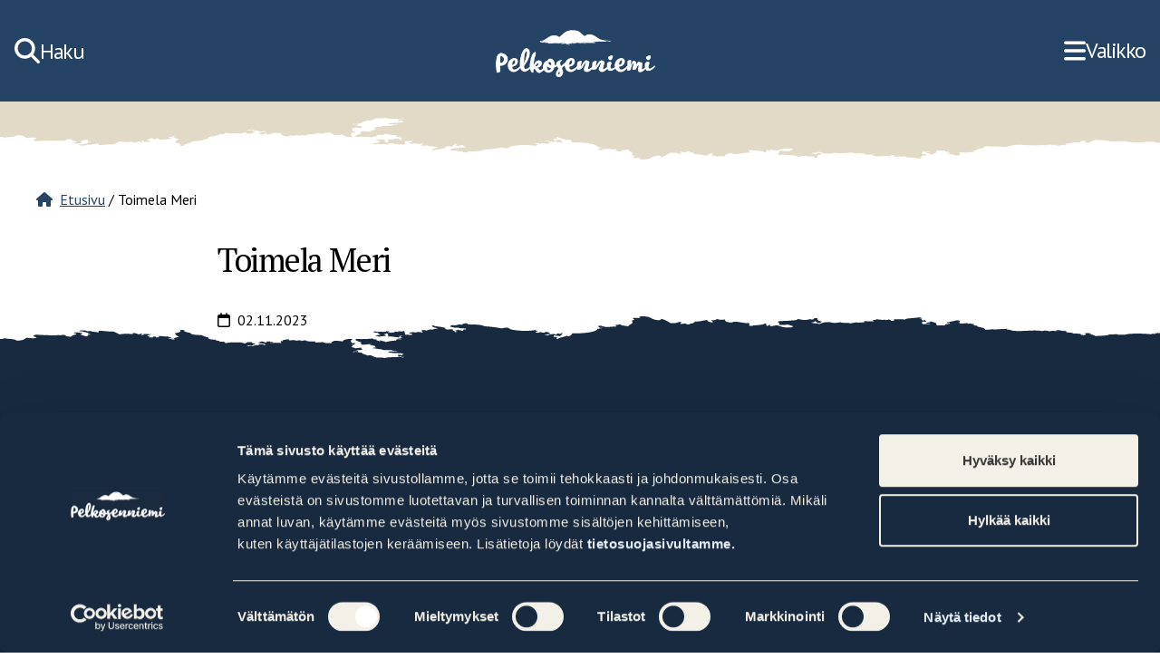

--- FILE ---
content_type: text/html; charset=UTF-8
request_url: https://pelkosenniemi.fi/henkilot/toimela-meri/
body_size: 13697
content:
<!doctype html>
<html lang="fi">
<head>
<script defer src="https://cdn.jsdelivr.net/npm/alpinejs@3.13.1/dist/cdn.min.js"></script>
	<meta charset="UTF-8">
	<meta name="viewport" content="width=device-width, initial-scale=1">
	<link rel="profile" href="http://gmpg.org/xfn/11">
	<style>*[x-cloak] { display: none; }</style>
	<link rel="stylesheet" href="https://cdnjs.cloudflare.com/ajax/libs/font-awesome/6.0.0-beta3/css/all.min.css">
	<script type="text/javascript" data-cookieconsent="ignore">
	window.dataLayer = window.dataLayer || [];

	function gtag() {
		dataLayer.push(arguments);
	}

	gtag("consent", "default", {
		ad_personalization: "denied",
		ad_storage: "denied",
		ad_user_data: "denied",
		analytics_storage: "denied",
		functionality_storage: "denied",
		personalization_storage: "denied",
		security_storage: "granted",
		wait_for_update: 500,
	});
	gtag("set", "ads_data_redaction", true);
	</script>
<script type="text/javascript"
		id="Cookiebot"
		src="https://consent.cookiebot.com/uc.js"
		data-implementation="wp"
		data-cbid="5a06a991-7396-4c4b-9628-31284ce63faa"
							data-blockingmode="auto"
	></script>
<link rel="preload" as="style" href="https://pelkosenniemi.fi/wp-content/themes/pelkosenniemi/dist/assets/app-64606263.css" /><link rel="preload" as="style" href="https://pelkosenniemi.fi/wp-content/themes/pelkosenniemi/dist/assets/app-b018ad10.css" /><link rel="modulepreload" href="https://pelkosenniemi.fi/wp-content/themes/pelkosenniemi/dist/assets/app-9d0b4cf5.js" /><link rel="stylesheet" href="https://pelkosenniemi.fi/wp-content/themes/pelkosenniemi/dist/assets/app-64606263.css" /><link rel="stylesheet" href="https://pelkosenniemi.fi/wp-content/themes/pelkosenniemi/dist/assets/app-b018ad10.css" /><script type="module" src="https://pelkosenniemi.fi/wp-content/themes/pelkosenniemi/dist/assets/app-9d0b4cf5.js"></script><meta name='robots' content='index, follow, max-image-preview:large, max-snippet:-1, max-video-preview:-1' />

	<!-- This site is optimized with the Yoast SEO plugin v26.7 - https://yoast.com/wordpress/plugins/seo/ -->
	<title>Toimela Meri - Pelkosenniemi</title>
	<link rel="canonical" href="https://pelkosenniemi.fi/henkilot/toimela-meri/" />
	<meta property="og:locale" content="fi_FI" />
	<meta property="og:type" content="article" />
	<meta property="og:title" content="Toimela Meri - Pelkosenniemi" />
	<meta property="og:url" content="https://pelkosenniemi.fi/henkilot/toimela-meri/" />
	<meta property="og:site_name" content="Pelkosenniemi" />
	<meta property="article:modified_time" content="2023-11-17T12:33:09+00:00" />
	<meta name="twitter:card" content="summary_large_image" />
	<script type="application/ld+json" class="yoast-schema-graph">{"@context":"https://schema.org","@graph":[{"@type":"WebPage","@id":"https://pelkosenniemi.fi/henkilot/toimela-meri/","url":"https://pelkosenniemi.fi/henkilot/toimela-meri/","name":"Toimela Meri - Pelkosenniemi","isPartOf":{"@id":"https://pelkosenniemi.fi/#website"},"datePublished":"2023-11-02T13:51:21+00:00","dateModified":"2023-11-17T12:33:09+00:00","breadcrumb":{"@id":"https://pelkosenniemi.fi/henkilot/toimela-meri/#breadcrumb"},"inLanguage":"fi","potentialAction":[{"@type":"ReadAction","target":["https://pelkosenniemi.fi/henkilot/toimela-meri/"]}]},{"@type":"BreadcrumbList","@id":"https://pelkosenniemi.fi/henkilot/toimela-meri/#breadcrumb","itemListElement":[{"@type":"ListItem","position":1,"name":"Etusivu","item":"https://pelkosenniemi.fi/"},{"@type":"ListItem","position":2,"name":"Toimela Meri"}]},{"@type":"WebSite","@id":"https://pelkosenniemi.fi/#website","url":"https://pelkosenniemi.fi/","name":"Pelkosenniemi","description":"","potentialAction":[{"@type":"SearchAction","target":{"@type":"EntryPoint","urlTemplate":"https://pelkosenniemi.fi/?s={search_term_string}"},"query-input":{"@type":"PropertyValueSpecification","valueRequired":true,"valueName":"search_term_string"}}],"inLanguage":"fi"}]}</script>
	<!-- / Yoast SEO plugin. -->


<link rel='dns-prefetch' href='//www.google.com' />
<link rel="alternate" title="oEmbed (JSON)" type="application/json+oembed" href="https://pelkosenniemi.fi/wp-json/oembed/1.0/embed?url=https%3A%2F%2Fpelkosenniemi.fi%2Fhenkilot%2Ftoimela-meri%2F" />
<link rel="alternate" title="oEmbed (XML)" type="text/xml+oembed" href="https://pelkosenniemi.fi/wp-json/oembed/1.0/embed?url=https%3A%2F%2Fpelkosenniemi.fi%2Fhenkilot%2Ftoimela-meri%2F&#038;format=xml" />
<style id='wp-img-auto-sizes-contain-inline-css' type='text/css'>
img:is([sizes=auto i],[sizes^="auto," i]){contain-intrinsic-size:3000px 1500px}
/*# sourceURL=wp-img-auto-sizes-contain-inline-css */
</style>
<style id='wp-block-library-inline-css' type='text/css'>
:root{--wp-block-synced-color:#7a00df;--wp-block-synced-color--rgb:122,0,223;--wp-bound-block-color:var(--wp-block-synced-color);--wp-editor-canvas-background:#ddd;--wp-admin-theme-color:#007cba;--wp-admin-theme-color--rgb:0,124,186;--wp-admin-theme-color-darker-10:#006ba1;--wp-admin-theme-color-darker-10--rgb:0,107,160.5;--wp-admin-theme-color-darker-20:#005a87;--wp-admin-theme-color-darker-20--rgb:0,90,135;--wp-admin-border-width-focus:2px}@media (min-resolution:192dpi){:root{--wp-admin-border-width-focus:1.5px}}.wp-element-button{cursor:pointer}:root .has-very-light-gray-background-color{background-color:#eee}:root .has-very-dark-gray-background-color{background-color:#313131}:root .has-very-light-gray-color{color:#eee}:root .has-very-dark-gray-color{color:#313131}:root .has-vivid-green-cyan-to-vivid-cyan-blue-gradient-background{background:linear-gradient(135deg,#00d084,#0693e3)}:root .has-purple-crush-gradient-background{background:linear-gradient(135deg,#34e2e4,#4721fb 50%,#ab1dfe)}:root .has-hazy-dawn-gradient-background{background:linear-gradient(135deg,#faaca8,#dad0ec)}:root .has-subdued-olive-gradient-background{background:linear-gradient(135deg,#fafae1,#67a671)}:root .has-atomic-cream-gradient-background{background:linear-gradient(135deg,#fdd79a,#004a59)}:root .has-nightshade-gradient-background{background:linear-gradient(135deg,#330968,#31cdcf)}:root .has-midnight-gradient-background{background:linear-gradient(135deg,#020381,#2874fc)}:root{--wp--preset--font-size--normal:16px;--wp--preset--font-size--huge:42px}.has-regular-font-size{font-size:1em}.has-larger-font-size{font-size:2.625em}.has-normal-font-size{font-size:var(--wp--preset--font-size--normal)}.has-huge-font-size{font-size:var(--wp--preset--font-size--huge)}.has-text-align-center{text-align:center}.has-text-align-left{text-align:left}.has-text-align-right{text-align:right}.has-fit-text{white-space:nowrap!important}#end-resizable-editor-section{display:none}.aligncenter{clear:both}.items-justified-left{justify-content:flex-start}.items-justified-center{justify-content:center}.items-justified-right{justify-content:flex-end}.items-justified-space-between{justify-content:space-between}.screen-reader-text{border:0;clip-path:inset(50%);height:1px;margin:-1px;overflow:hidden;padding:0;position:absolute;width:1px;word-wrap:normal!important}.screen-reader-text:focus{background-color:#ddd;clip-path:none;color:#444;display:block;font-size:1em;height:auto;left:5px;line-height:normal;padding:15px 23px 14px;text-decoration:none;top:5px;width:auto;z-index:100000}html :where(.has-border-color){border-style:solid}html :where([style*=border-top-color]){border-top-style:solid}html :where([style*=border-right-color]){border-right-style:solid}html :where([style*=border-bottom-color]){border-bottom-style:solid}html :where([style*=border-left-color]){border-left-style:solid}html :where([style*=border-width]){border-style:solid}html :where([style*=border-top-width]){border-top-style:solid}html :where([style*=border-right-width]){border-right-style:solid}html :where([style*=border-bottom-width]){border-bottom-style:solid}html :where([style*=border-left-width]){border-left-style:solid}html :where(img[class*=wp-image-]){height:auto;max-width:100%}:where(figure){margin:0 0 1em}html :where(.is-position-sticky){--wp-admin--admin-bar--position-offset:var(--wp-admin--admin-bar--height,0px)}@media screen and (max-width:600px){html :where(.is-position-sticky){--wp-admin--admin-bar--position-offset:0px}}

/*# sourceURL=wp-block-library-inline-css */
</style><style id='global-styles-inline-css' type='text/css'>
:root{--wp--preset--aspect-ratio--square: 1;--wp--preset--aspect-ratio--4-3: 4/3;--wp--preset--aspect-ratio--3-4: 3/4;--wp--preset--aspect-ratio--3-2: 3/2;--wp--preset--aspect-ratio--2-3: 2/3;--wp--preset--aspect-ratio--16-9: 16/9;--wp--preset--aspect-ratio--9-16: 9/16;--wp--preset--color--black: #000000;--wp--preset--color--cyan-bluish-gray: #abb8c3;--wp--preset--color--white: #ffffff;--wp--preset--color--pale-pink: #f78da7;--wp--preset--color--vivid-red: #cf2e2e;--wp--preset--color--luminous-vivid-orange: #ff6900;--wp--preset--color--luminous-vivid-amber: #fcb900;--wp--preset--color--light-green-cyan: #7bdcb5;--wp--preset--color--vivid-green-cyan: #00d084;--wp--preset--color--pale-cyan-blue: #8ed1fc;--wp--preset--color--vivid-cyan-blue: #0693e3;--wp--preset--color--vivid-purple: #9b51e0;--wp--preset--gradient--vivid-cyan-blue-to-vivid-purple: linear-gradient(135deg,rgb(6,147,227) 0%,rgb(155,81,224) 100%);--wp--preset--gradient--light-green-cyan-to-vivid-green-cyan: linear-gradient(135deg,rgb(122,220,180) 0%,rgb(0,208,130) 100%);--wp--preset--gradient--luminous-vivid-amber-to-luminous-vivid-orange: linear-gradient(135deg,rgb(252,185,0) 0%,rgb(255,105,0) 100%);--wp--preset--gradient--luminous-vivid-orange-to-vivid-red: linear-gradient(135deg,rgb(255,105,0) 0%,rgb(207,46,46) 100%);--wp--preset--gradient--very-light-gray-to-cyan-bluish-gray: linear-gradient(135deg,rgb(238,238,238) 0%,rgb(169,184,195) 100%);--wp--preset--gradient--cool-to-warm-spectrum: linear-gradient(135deg,rgb(74,234,220) 0%,rgb(151,120,209) 20%,rgb(207,42,186) 40%,rgb(238,44,130) 60%,rgb(251,105,98) 80%,rgb(254,248,76) 100%);--wp--preset--gradient--blush-light-purple: linear-gradient(135deg,rgb(255,206,236) 0%,rgb(152,150,240) 100%);--wp--preset--gradient--blush-bordeaux: linear-gradient(135deg,rgb(254,205,165) 0%,rgb(254,45,45) 50%,rgb(107,0,62) 100%);--wp--preset--gradient--luminous-dusk: linear-gradient(135deg,rgb(255,203,112) 0%,rgb(199,81,192) 50%,rgb(65,88,208) 100%);--wp--preset--gradient--pale-ocean: linear-gradient(135deg,rgb(255,245,203) 0%,rgb(182,227,212) 50%,rgb(51,167,181) 100%);--wp--preset--gradient--electric-grass: linear-gradient(135deg,rgb(202,248,128) 0%,rgb(113,206,126) 100%);--wp--preset--gradient--midnight: linear-gradient(135deg,rgb(2,3,129) 0%,rgb(40,116,252) 100%);--wp--preset--font-size--small: 13px;--wp--preset--font-size--medium: 20px;--wp--preset--font-size--large: 36px;--wp--preset--font-size--x-large: 42px;--wp--preset--spacing--20: 0.44rem;--wp--preset--spacing--30: 0.67rem;--wp--preset--spacing--40: 1rem;--wp--preset--spacing--50: 1.5rem;--wp--preset--spacing--60: 2.25rem;--wp--preset--spacing--70: 3.38rem;--wp--preset--spacing--80: 5.06rem;--wp--preset--shadow--natural: 6px 6px 9px rgba(0, 0, 0, 0.2);--wp--preset--shadow--deep: 12px 12px 50px rgba(0, 0, 0, 0.4);--wp--preset--shadow--sharp: 6px 6px 0px rgba(0, 0, 0, 0.2);--wp--preset--shadow--outlined: 6px 6px 0px -3px rgb(255, 255, 255), 6px 6px rgb(0, 0, 0);--wp--preset--shadow--crisp: 6px 6px 0px rgb(0, 0, 0);}:root :where(.is-layout-flow) > :first-child{margin-block-start: 0;}:root :where(.is-layout-flow) > :last-child{margin-block-end: 0;}:root :where(.is-layout-flow) > *{margin-block-start: 24px;margin-block-end: 0;}:root :where(.is-layout-constrained) > :first-child{margin-block-start: 0;}:root :where(.is-layout-constrained) > :last-child{margin-block-end: 0;}:root :where(.is-layout-constrained) > *{margin-block-start: 24px;margin-block-end: 0;}:root :where(.is-layout-flex){gap: 24px;}:root :where(.is-layout-grid){gap: 24px;}body .is-layout-flex{display: flex;}.is-layout-flex{flex-wrap: wrap;align-items: center;}.is-layout-flex > :is(*, div){margin: 0;}body .is-layout-grid{display: grid;}.is-layout-grid > :is(*, div){margin: 0;}.has-black-color{color: var(--wp--preset--color--black) !important;}.has-cyan-bluish-gray-color{color: var(--wp--preset--color--cyan-bluish-gray) !important;}.has-white-color{color: var(--wp--preset--color--white) !important;}.has-pale-pink-color{color: var(--wp--preset--color--pale-pink) !important;}.has-vivid-red-color{color: var(--wp--preset--color--vivid-red) !important;}.has-luminous-vivid-orange-color{color: var(--wp--preset--color--luminous-vivid-orange) !important;}.has-luminous-vivid-amber-color{color: var(--wp--preset--color--luminous-vivid-amber) !important;}.has-light-green-cyan-color{color: var(--wp--preset--color--light-green-cyan) !important;}.has-vivid-green-cyan-color{color: var(--wp--preset--color--vivid-green-cyan) !important;}.has-pale-cyan-blue-color{color: var(--wp--preset--color--pale-cyan-blue) !important;}.has-vivid-cyan-blue-color{color: var(--wp--preset--color--vivid-cyan-blue) !important;}.has-vivid-purple-color{color: var(--wp--preset--color--vivid-purple) !important;}.has-black-background-color{background-color: var(--wp--preset--color--black) !important;}.has-cyan-bluish-gray-background-color{background-color: var(--wp--preset--color--cyan-bluish-gray) !important;}.has-white-background-color{background-color: var(--wp--preset--color--white) !important;}.has-pale-pink-background-color{background-color: var(--wp--preset--color--pale-pink) !important;}.has-vivid-red-background-color{background-color: var(--wp--preset--color--vivid-red) !important;}.has-luminous-vivid-orange-background-color{background-color: var(--wp--preset--color--luminous-vivid-orange) !important;}.has-luminous-vivid-amber-background-color{background-color: var(--wp--preset--color--luminous-vivid-amber) !important;}.has-light-green-cyan-background-color{background-color: var(--wp--preset--color--light-green-cyan) !important;}.has-vivid-green-cyan-background-color{background-color: var(--wp--preset--color--vivid-green-cyan) !important;}.has-pale-cyan-blue-background-color{background-color: var(--wp--preset--color--pale-cyan-blue) !important;}.has-vivid-cyan-blue-background-color{background-color: var(--wp--preset--color--vivid-cyan-blue) !important;}.has-vivid-purple-background-color{background-color: var(--wp--preset--color--vivid-purple) !important;}.has-black-border-color{border-color: var(--wp--preset--color--black) !important;}.has-cyan-bluish-gray-border-color{border-color: var(--wp--preset--color--cyan-bluish-gray) !important;}.has-white-border-color{border-color: var(--wp--preset--color--white) !important;}.has-pale-pink-border-color{border-color: var(--wp--preset--color--pale-pink) !important;}.has-vivid-red-border-color{border-color: var(--wp--preset--color--vivid-red) !important;}.has-luminous-vivid-orange-border-color{border-color: var(--wp--preset--color--luminous-vivid-orange) !important;}.has-luminous-vivid-amber-border-color{border-color: var(--wp--preset--color--luminous-vivid-amber) !important;}.has-light-green-cyan-border-color{border-color: var(--wp--preset--color--light-green-cyan) !important;}.has-vivid-green-cyan-border-color{border-color: var(--wp--preset--color--vivid-green-cyan) !important;}.has-pale-cyan-blue-border-color{border-color: var(--wp--preset--color--pale-cyan-blue) !important;}.has-vivid-cyan-blue-border-color{border-color: var(--wp--preset--color--vivid-cyan-blue) !important;}.has-vivid-purple-border-color{border-color: var(--wp--preset--color--vivid-purple) !important;}.has-vivid-cyan-blue-to-vivid-purple-gradient-background{background: var(--wp--preset--gradient--vivid-cyan-blue-to-vivid-purple) !important;}.has-light-green-cyan-to-vivid-green-cyan-gradient-background{background: var(--wp--preset--gradient--light-green-cyan-to-vivid-green-cyan) !important;}.has-luminous-vivid-amber-to-luminous-vivid-orange-gradient-background{background: var(--wp--preset--gradient--luminous-vivid-amber-to-luminous-vivid-orange) !important;}.has-luminous-vivid-orange-to-vivid-red-gradient-background{background: var(--wp--preset--gradient--luminous-vivid-orange-to-vivid-red) !important;}.has-very-light-gray-to-cyan-bluish-gray-gradient-background{background: var(--wp--preset--gradient--very-light-gray-to-cyan-bluish-gray) !important;}.has-cool-to-warm-spectrum-gradient-background{background: var(--wp--preset--gradient--cool-to-warm-spectrum) !important;}.has-blush-light-purple-gradient-background{background: var(--wp--preset--gradient--blush-light-purple) !important;}.has-blush-bordeaux-gradient-background{background: var(--wp--preset--gradient--blush-bordeaux) !important;}.has-luminous-dusk-gradient-background{background: var(--wp--preset--gradient--luminous-dusk) !important;}.has-pale-ocean-gradient-background{background: var(--wp--preset--gradient--pale-ocean) !important;}.has-electric-grass-gradient-background{background: var(--wp--preset--gradient--electric-grass) !important;}.has-midnight-gradient-background{background: var(--wp--preset--gradient--midnight) !important;}.has-small-font-size{font-size: var(--wp--preset--font-size--small) !important;}.has-medium-font-size{font-size: var(--wp--preset--font-size--medium) !important;}.has-large-font-size{font-size: var(--wp--preset--font-size--large) !important;}.has-x-large-font-size{font-size: var(--wp--preset--font-size--x-large) !important;}
/*# sourceURL=global-styles-inline-css */
</style>

<style id='classic-theme-styles-inline-css' type='text/css'>
/*! This file is auto-generated */
.wp-block-button__link{color:#fff;background-color:#32373c;border-radius:9999px;box-shadow:none;text-decoration:none;padding:calc(.667em + 2px) calc(1.333em + 2px);font-size:1.125em}.wp-block-file__button{background:#32373c;color:#fff;text-decoration:none}
/*# sourceURL=/wp-includes/css/classic-themes.min.css */
</style>
<link rel='stylesheet' id='cff-css' href='https://pelkosenniemi.fi/wp-content/plugins/custom-facebook-feed-pro/assets/css/cff-style.min.css?ver=4.5' type='text/css' media='all' />
<link rel='stylesheet' id='relevanssi-live-search-css' href='https://pelkosenniemi.fi/wp-content/plugins/relevanssi-live-ajax-search/assets/styles/style.css?ver=2.5' type='text/css' media='all' />
<script type="text/javascript" src="https://pelkosenniemi.fi/wp-includes/js/jquery/jquery.min.js?ver=3.7.1" id="jquery-core-js"></script>
<script type="text/javascript" src="https://pelkosenniemi.fi/wp-includes/js/jquery/jquery-migrate.min.js?ver=3.4.1" id="jquery-migrate-js"></script>
<link rel="https://api.w.org/" href="https://pelkosenniemi.fi/wp-json/" /><link rel="alternate" title="JSON" type="application/json" href="https://pelkosenniemi.fi/wp-json/wp/v2/personnel/3554" /><link rel='shortlink' href='https://pelkosenniemi.fi/?p=3554' />
<!-- Custom Facebook Feed JS vars -->
<script type="text/javascript">
var cffsiteurl = "https://pelkosenniemi.fi/wp-content/plugins";
var cffajaxurl = "https://pelkosenniemi.fi/wp-admin/admin-ajax.php";


var cfflinkhashtags = "false";
</script>
<link rel="icon" href="https://pelkosenniemi.fi/wp-content/uploads/2023/12/cropped-Pelkosenniemi_favicon-1-1-32x32.png" sizes="32x32" />
<link rel="icon" href="https://pelkosenniemi.fi/wp-content/uploads/2023/12/cropped-Pelkosenniemi_favicon-1-1-192x192.png" sizes="192x192" />
<link rel="apple-touch-icon" href="https://pelkosenniemi.fi/wp-content/uploads/2023/12/cropped-Pelkosenniemi_favicon-1-1-180x180.png" />
<meta name="msapplication-TileImage" content="https://pelkosenniemi.fi/wp-content/uploads/2023/12/cropped-Pelkosenniemi_favicon-1-1-270x270.png" />
	<link rel="apple-touch-icon" sizes="180x180" href="/apple-touch-icon.png">
	<link rel="icon" type="image/png" sizes="32x32" href="/favicon-32x32.png">
	<link rel="icon" type="image/png" sizes="16x16" href="/favicon-16x16.png">
	<link rel="manifest" href="/site.webmanifest">
	<!-- Google tag (gtag.js) -->
	<script async src="https://www.googletagmanager.com/gtag/js?id=G-6YVRHGHM3V"></script>
	<script>
		window.dataLayer = window.dataLayer || [];
		function gtag(){dataLayer.push(arguments);}
		gtag('js', new Date());

		gtag('config', 'G-6YVRHGHM3V');
	</script>
	<meta name="google-site-verification" content="1i8C2KXt2OpNk0zyprhZfqk-tHlTC5v7Dq6_dLjU_N8" />
</head>
<style>
	.menu-hidden {
    display: none;
}
</style>
<body class="page-container" class="wp-singular personnel-template-default single single-personnel postid-3554 wp-embed-responsive wp-theme-pelkosenniemi">
	
	<div id="page" class="site content-wrap">
		<a class="skip-link screen-reader-text" href="#primary">Hyppää sisältöön</a>
		<header x-data="{ isOpen: false, searchOn: false }" id="masthead" class="py-4 text-white site-header bg-primary-600 md:bg-primary-500">
						<div 
			class="menu-hidden"
			x-show="searchOn" x-transition
			x-init="isOpen = false; $el.classList.remove('menu-hidden')"
			>
				<form method="get" id="searchform" action="https://pelkosenniemi.fi/" role="search" class="px-4 py-2 md:container xl:px-0">
	<div class="flex items-center"  x-data="{ isFocused: false }">
		<label class="screen-reader-text" role="label" for="search">Hae sivuston sisältöä</label>
		<input class="w-full px-6 py-2 text-sm border rounded-l-full text-primary-700 focus:border-primary-600 border-primary-400" type="text" name="s" data-rlvlive="true" data-rlvparentel="#rlvlive_1" data-rlvconfig="default" id="search" placeholder="" value="" />
		<button type="submit" role="button" class="flex items-center gap-2 px-4 py-2 text-sm text-white border rounded-r-full border-primary-600 bg-primary-700 hover:bg-primary-800 focus:border-white"><i class="fa-solid fa-magnifying-glass fa-lg"></i><span>Hae</span></button>
	</div>
<span class="relevanssi-live-search-instructions">Kun tuloksia tulee, voit selata niitä nuolinäppäimillä ylös ja alas ja siirtyä halutulle sivulle enterin painalluksella. Kosketusnäytöllisten laitteiden käyttäjät voivat selata tuloksia koskettamalla ja pyyhkäisemällä.</span><div id="rlvlive_1"></div></form>			</div>
			<div class="items-center justify-between hidden px-4 md:flex md:container lg:px-10 xl:px-2">
				<div>
					<button @click="searchOn = !searchOn"  class="flex items-center gap-2 transition-colors search-toggle hover:underline hover:text-primary-300">
						<i class="h-7 fa-solid fa-magnifying-glass"></i>
						<p class="mt-0.5 text-base lg:text-lg">Haku</p>
					</button>
				</div>
				
				<a class="rounded focus:border-2" href="https://pelkosenniemi.fi/" rel="home" aria-label="Home">
					<img width="1645" height="639" src="https://pelkosenniemi.fi/wp-content/uploads/2023/11/Pelkosenniemi_logo_white-1.png" class="h-[80px] w-auto" alt="Pelkosenniemi_logo" decoding="async" fetchpriority="high" srcset="https://pelkosenniemi.fi/wp-content/uploads/2023/11/Pelkosenniemi_logo_white-1.png 1645w, https://pelkosenniemi.fi/wp-content/uploads/2023/11/Pelkosenniemi_logo_white-1-720x280.png 720w, https://pelkosenniemi.fi/wp-content/uploads/2023/11/Pelkosenniemi_logo_white-1-320x124.png 320w, https://pelkosenniemi.fi/wp-content/uploads/2023/11/Pelkosenniemi_logo_white-1-1440x559.png 1440w, https://pelkosenniemi.fi/wp-content/uploads/2023/11/Pelkosenniemi_logo_white-1-150x58.png 150w" sizes="(max-width: 1645px) 100vw, 1645px" />				</a>

				<div>
					<button @click="isOpen = !isOpen" aria-label="mega-menu" role="navigation" class="flex items-center gap-2 transition-colors hover:underline menu-toggle hover:text-primary-300">
							<div x-show="!isOpen" class="flex items-center gap-4">
								<i class="h-7 fa-solid fa-bars"></i>
								<p class="text-base lg:text-lg">Valikko</p>
							</div>
							<div x-show="isOpen" class="flex items-center gap-4">
								<i class="h-7 fa-solid fa-x"></i>
								<p class="mt-0.5 text-base lg:text-lg">Sulje</p>
							</div>
					</button>
				</div><!-- menu-toggle -->
			</div>

						<div x-show="isOpen" 
				x-transition:enter="transition ease-out duration-300 transform" 
				x-transition:enter-start="opacity-0 translate-x-[10%]" 
				x-transition:enter-end="opacity-100 translate-x-0" 
				x-transition:leave="transition ease-in duration-150 transform" 
				x-transition:leave-start="opacity-100 translate-x-0" 
				x-transition:leave-end="opacity-0 translate-x-[-10%]"
				x-init="isOpen = false; $el.classList.remove('menu-hidden')"
				class="flex-col items-start justify-center hidden mt-2 menu-hidden md:flex md:container xl:px-0">
				<div class="w-full border-t border-primary-50/20"></div>
				<nav id="main-navigation" class="relative flex" role="navigation">
					
<ul 
   
  id="menu-primary" 
  class="md:h-[36rem] xl:h-[39.6rem] menu 
    " 
  :class="{'active': open}">
                  <li @click.outside="open = false"
        x-data="{ open: false }" id="menu-item-2" 
        class="block md:!static menu-item-2 menu-item menu-item-type-post_type menu-item-object-page   ">
                      <div class="py-3 truncate">
            
  <a href="https://pelkosenniemi.fi/">
    Etusivu  </a>
            </div>
                  </li>
              <li @click.outside="open = false"
        x-data="{ open: false }" id="menu-item-381" 
        class="block md:!static menu-item-381 menu-item menu-item-type-post_type menu-item-object-page menu-item-has-children  ">
                    <div class="flex justify-between w-full">
            
  <a href="https://pelkosenniemi.fi/asuminen-ja-ymparisto/">
    Asuminen ja ympäristö  </a>
            <button @click="open = ! open" :aria-expanded="open" :aria-label="open ? 'Laajenna' : 'Piilota'" class="pl-8 toggle-sub">
              <i class="px-2 mr-2 duration-300 ease-in-out transform open" aria-hidden="true" :class="{'close':open, 'open': !open}"></i>
            </button>
            </div>
            <ul 
  x-show="open" 
  id="sub-menu depth-1" 
  class="md:h-[36rem] xl:h-[39.6rem] sub-menu sub-depth-1 
  md:bg-primary-600 md:max-w-[14.8rem] lg:max-w-[20.2rem] xl:max-w-[26.4rem] lg:h-full  " 
  :class="{'active': open}">
                  <li @click.outside="open = false"
        x-data="{ open: false }" id="menu-item-306" 
        class="block md:!static menu-item-306 menu-item menu-item-type-post_type menu-item-object-page menu-item-has-children  ">
                    <div class="flex justify-between w-full">
            
  <a href="https://pelkosenniemi.fi/asuminen-ja-ymparisto/tekniset-palvelut/">
    Tekniset palvelut  </a>
            <button @click="open = ! open" :aria-expanded="open" :aria-label="open ? 'Laajenna' : 'Piilota'" class="pl-8 toggle-sub">
              <i class="px-2 mr-2 duration-300 ease-in-out transform open" aria-hidden="true" :class="{'close':open, 'open': !open}"></i>
            </button>
            </div>
            <ul 
  x-show="open" 
  id="sub-menu depth-2" 
  class="md:h-[36rem] xl:h-[39.6rem] sub-menu sub-depth-2 
    md:bg-primary-700 lg:h-full" 
  :class="{'active': open}">
                  <li @click.outside="open = false"
        x-data="{ open: false }" id="menu-item-387" 
        class="block md:!static menu-item-387 menu-item menu-item-type-post_type menu-item-object-page   ">
                      <div class="py-3 truncate">
            
  <a href="https://pelkosenniemi.fi/asuminen-ja-ymparisto/tekniset-palvelut/kaavoitus-ja-maankaytto/">
    Kaavoitus ja maankäyttö  </a>
            </div>
                  </li>
              <li @click.outside="open = false"
        x-data="{ open: false }" id="menu-item-816" 
        class="block md:!static menu-item-816 menu-item menu-item-type-post_type menu-item-object-page   ">
                      <div class="py-3 truncate">
            
  <a href="https://pelkosenniemi.fi/asuminen-ja-ymparisto/tekniset-palvelut/rakennusvalvonta/">
    Rakennusvalvonta  </a>
            </div>
                  </li>
              <li @click.outside="open = false"
        x-data="{ open: false }" id="menu-item-6707" 
        class="block md:!static menu-item-6707 menu-item menu-item-type-post_type menu-item-object-page   ">
                      <div class="py-3 truncate">
            
  <a href="https://pelkosenniemi.fi/asuminen-ja-ymparisto/tekniset-palvelut/vesi-energia-ja-jatehuolto/">
    Vesi-, energia- ja jätehuolto  </a>
            </div>
                  </li>
              <li @click.outside="open = false"
        x-data="{ open: false }" id="menu-item-979" 
        class="block md:!static menu-item-979 menu-item menu-item-type-post_type menu-item-object-page   ">
                      <div class="py-3 truncate">
            
  <a href="https://pelkosenniemi.fi/asuminen-ja-ymparisto/tekniset-palvelut/muut-kiinteistopalvelut/">
    Muut kiinteistöpalvelut  </a>
            </div>
                  </li>
              <li @click.outside="open = false"
        x-data="{ open: false }" id="menu-item-1023" 
        class="block md:!static menu-item-1023 menu-item menu-item-type-post_type menu-item-object-page   ">
                      <div class="py-3 truncate">
            
  <a href="https://pelkosenniemi.fi/asuminen-ja-ymparisto/tekniset-palvelut/myytavat-tontit-ja-kiinteistot/">
    Myytävät tontit ja kiinteistöt  </a>
            </div>
                  </li>
            </ul>

                  </li>
              <li @click.outside="open = false"
        x-data="{ open: false }" id="menu-item-1286" 
        class="block md:!static menu-item-1286 menu-item menu-item-type-post_type menu-item-object-page   ">
                      <div class="py-3 truncate">
            
  <a href="https://pelkosenniemi.fi/asuminen-ja-ymparisto/ymparistonsuojelu-ja-ymparistoterveydenhuolto/">
    Ympäristönsuojelu ja ympäristöterveydenhuolto  </a>
            </div>
                  </li>
              <li @click.outside="open = false"
        x-data="{ open: false }" id="menu-item-3563" 
        class="block md:!static menu-item-3563 menu-item menu-item-type-post_type menu-item-object-page   ">
                      <div class="py-3 truncate">
            
  <a href="https://pelkosenniemi.fi/asuminen-ja-ymparisto/kadut-ja-tiet/">
    Kadut ja tiet  </a>
            </div>
                  </li>
              <li @click.outside="open = false"
        x-data="{ open: false }" id="menu-item-1552" 
        class="block md:!static menu-item-1552 menu-item menu-item-type-post_type menu-item-object-page   ">
                      <div class="py-3 truncate">
            
  <a href="https://pelkosenniemi.fi/asuminen-ja-ymparisto/liikenneyhteydet-ja-liikenneturva/">
    Liikenneyhteydet ja liikenneturva  </a>
            </div>
                  </li>
              <li @click.outside="open = false"
        x-data="{ open: false }" id="menu-item-1196" 
        class="block md:!static menu-item-1196 menu-item menu-item-type-post_type menu-item-object-page   ">
                      <div class="py-3 truncate">
            
  <a href="https://pelkosenniemi.fi/asuminen-ja-ymparisto/vuokra-asunnot/">
    Vuokra-asunnot  </a>
            </div>
                  </li>
              <li @click.outside="open = false"
        x-data="{ open: false }" id="menu-item-7655" 
        class="block md:!static menu-item-7655 menu-item menu-item-type-post_type menu-item-object-page   ">
                      <div class="py-3 truncate">
            
  <a href="https://pelkosenniemi.fi/asuminen-ja-ymparisto/palvelut-asukkaalle/">
    Palvelut asukkaalle  </a>
            </div>
                  </li>
              <li @click.outside="open = false"
        x-data="{ open: false }" id="menu-item-1397" 
        class="block md:!static menu-item-1397 menu-item menu-item-type-post_type menu-item-object-page   ">
                      <div class="py-3 truncate">
            
  <a href="https://pelkosenniemi.fi/asuminen-ja-ymparisto/asuinymparisto/">
    Asuinympäristö  </a>
            </div>
                  </li>
              <li @click.outside="open = false"
        x-data="{ open: false }" id="menu-item-12140" 
        class="block md:!static menu-item-12140 menu-item menu-item-type-post_type menu-item-object-page   ">
                      <div class="py-3 truncate">
            
  <a href="https://pelkosenniemi.fi/asuminen-ja-ymparisto/jokivarsialue/">
    Jokivarsialue  </a>
            </div>
                  </li>
              <li @click.outside="open = false"
        x-data="{ open: false }" id="menu-item-9583" 
        class="block md:!static menu-item-9583 menu-item menu-item-type-post_type menu-item-object-page menu-item-has-children  ">
                    <div class="flex justify-between w-full">
            
  <a href="https://pelkosenniemi.fi/asuminen-ja-ymparisto/asumisen-kehittaminen/">
    Asumisen kehittäminen  </a>
            <button @click="open = ! open" :aria-expanded="open" :aria-label="open ? 'Laajenna' : 'Piilota'" class="pl-8 toggle-sub">
              <i class="px-2 mr-2 duration-300 ease-in-out transform open" aria-hidden="true" :class="{'close':open, 'open': !open}"></i>
            </button>
            </div>
            <ul 
  x-show="open" 
  id="sub-menu depth-2" 
  class="md:h-[36rem] xl:h-[39.6rem] sub-menu sub-depth-2 
    md:bg-primary-700 lg:h-full" 
  :class="{'active': open}">
                  <li @click.outside="open = false"
        x-data="{ open: false }" id="menu-item-9936" 
        class="block md:!static menu-item-9936 menu-item menu-item-type-post_type menu-item-object-page   ">
                      <div class="py-3 truncate">
            
  <a href="https://pelkosenniemi.fi/asuminen-ja-ymparisto/asumisen-kehittaminen/asumisen-ja-rakentamisen-paiva/">
    Asumisen ja rakentamisen päivä  </a>
            </div>
                  </li>
            </ul>

                  </li>
              <li @click.outside="open = false"
        x-data="{ open: false }" id="menu-item-7753" 
        class="block md:!static menu-item-7753 menu-item menu-item-type-post_type menu-item-object-page   ">
                      <div class="py-3 truncate">
            
  <a href="https://pelkosenniemi.fi/asuminen-ja-ymparisto/yhteisollisyys/">
    Yhteisöllisyys  </a>
            </div>
                  </li>
              <li @click.outside="open = false"
        x-data="{ open: false }" id="menu-item-1514" 
        class="block md:!static menu-item-1514 menu-item menu-item-type-post_type menu-item-object-page   ">
                      <div class="py-3 truncate">
            
  <a href="https://pelkosenniemi.fi/asuminen-ja-ymparisto/naapuriapu-commu-palvelun-kautta/">
    Naapuriapu Commu-palvelun kautta  </a>
            </div>
                  </li>
              <li @click.outside="open = false"
        x-data="{ open: false }" id="menu-item-1537" 
        class="block md:!static menu-item-1537 menu-item menu-item-type-post_type menu-item-object-page   ">
                      <div class="py-3 truncate">
            
  <a href="https://pelkosenniemi.fi/asuminen-ja-ymparisto/kartat-ja-linkit/">
    Kartat ja linkit  </a>
            </div>
                  </li>
              <li @click.outside="open = false"
        x-data="{ open: false }" id="menu-item-1583" 
        class="block md:!static menu-item-1583 menu-item menu-item-type-post_type menu-item-object-page   ">
                      <div class="py-3 truncate">
            
  <a href="https://pelkosenniemi.fi/asuminen-ja-ymparisto/tuet-ja-avustukset/">
    Tuet ja avustukset  </a>
            </div>
                  </li>
              <li @click.outside="open = false"
        x-data="{ open: false }" id="menu-item-1606" 
        class="block md:!static menu-item-1606 menu-item menu-item-type-post_type menu-item-object-page   ">
                      <div class="py-3 truncate">
            
  <a href="https://pelkosenniemi.fi/asuminen-ja-ymparisto/lomakkeet/">
    Lomakkeet  </a>
            </div>
                  </li>
            </ul>

                  </li>
              <li @click.outside="open = false"
        x-data="{ open: false }" id="menu-item-386" 
        class="block md:!static menu-item-386 menu-item menu-item-type-post_type menu-item-object-page menu-item-has-children  ">
                    <div class="flex justify-between w-full">
            
  <a href="https://pelkosenniemi.fi/tyo-ja-yrittajyys/">
    Työ ja yrittäjyys  </a>
            <button @click="open = ! open" :aria-expanded="open" :aria-label="open ? 'Laajenna' : 'Piilota'" class="pl-8 toggle-sub">
              <i class="px-2 mr-2 duration-300 ease-in-out transform open" aria-hidden="true" :class="{'close':open, 'open': !open}"></i>
            </button>
            </div>
            <ul 
  x-show="open" 
  id="sub-menu depth-1" 
  class="md:h-[36rem] xl:h-[39.6rem] sub-menu sub-depth-1 
  md:bg-primary-600 md:max-w-[14.8rem] lg:max-w-[20.2rem] xl:max-w-[26.4rem] lg:h-full  " 
  :class="{'active': open}">
                  <li @click.outside="open = false"
        x-data="{ open: false }" id="menu-item-398" 
        class="block md:!static menu-item-398 menu-item menu-item-type-post_type menu-item-object-page menu-item-has-children  ">
                    <div class="flex justify-between w-full">
            
  <a href="https://pelkosenniemi.fi/tyo-ja-yrittajyys/elinkeinopalvelut/">
    Elinkeinopalvelut  </a>
            <button @click="open = ! open" :aria-expanded="open" :aria-label="open ? 'Laajenna' : 'Piilota'" class="pl-8 toggle-sub">
              <i class="px-2 mr-2 duration-300 ease-in-out transform open" aria-hidden="true" :class="{'close':open, 'open': !open}"></i>
            </button>
            </div>
            <ul 
  x-show="open" 
  id="sub-menu depth-2" 
  class="md:h-[36rem] xl:h-[39.6rem] sub-menu sub-depth-2 
    md:bg-primary-700 lg:h-full" 
  :class="{'active': open}">
                  <li @click.outside="open = false"
        x-data="{ open: false }" id="menu-item-510" 
        class="block md:!static menu-item-510 menu-item menu-item-type-post_type menu-item-object-page   ">
                      <div class="py-3 truncate">
            
  <a href="https://pelkosenniemi.fi/tyo-ja-yrittajyys/elinkeinopalvelut/elinkeinostrategia/">
    Elinkeinostrategia  </a>
            </div>
                  </li>
              <li @click.outside="open = false"
        x-data="{ open: false }" id="menu-item-596" 
        class="block md:!static menu-item-596 menu-item menu-item-type-post_type menu-item-object-page   ">
                      <div class="py-3 truncate">
            
  <a href="https://pelkosenniemi.fi/tyo-ja-yrittajyys/elinkeinopalvelut/elinkeinojen-kehittaminen/">
    Elinkeinojen kehittäminen  </a>
            </div>
                  </li>
            </ul>

                  </li>
              <li @click.outside="open = false"
        x-data="{ open: false }" id="menu-item-7548" 
        class="block md:!static menu-item-7548 menu-item menu-item-type-post_type menu-item-object-page   ">
                      <div class="py-3 truncate">
            
  <a href="https://pelkosenniemi.fi/tyo-ja-yrittajyys/tyollisyysalueen-palvelut/">
    Työllisyysalueen palvelut  </a>
            </div>
                  </li>
              <li @click.outside="open = false"
        x-data="{ open: false }" id="menu-item-7539" 
        class="block md:!static menu-item-7539 menu-item menu-item-type-post_type menu-item-object-page   ">
                      <div class="py-3 truncate">
            
  <a href="https://pelkosenniemi.fi/tyo-ja-yrittajyys/tyonhakijat-ja-tyollisyyspalvelut/">
    Työnhakijat ja työllisyyspalvelut  </a>
            </div>
                  </li>
              <li @click.outside="open = false"
        x-data="{ open: false }" id="menu-item-804" 
        class="block md:!static menu-item-804 menu-item menu-item-type-post_type menu-item-object-page   ">
                      <div class="py-3 truncate">
            
  <a href="https://pelkosenniemi.fi/tyo-ja-yrittajyys/kunta-tyonantajana/">
    Kunta työnantajana  </a>
            </div>
                  </li>
              <li @click.outside="open = false"
        x-data="{ open: false }" id="menu-item-689" 
        class="block md:!static menu-item-689 menu-item menu-item-type-post_type menu-item-object-page   ">
                      <div class="py-3 truncate">
            
  <a href="https://pelkosenniemi.fi/tyo-ja-yrittajyys/yrityspalvelut/">
    Yrityspalvelut  </a>
            </div>
                  </li>
              <li @click.outside="open = false"
        x-data="{ open: false }" id="menu-item-765" 
        class="block md:!static menu-item-765 menu-item menu-item-type-post_type menu-item-object-page   ">
                      <div class="py-3 truncate">
            
  <a href="https://pelkosenniemi.fi/tyo-ja-yrittajyys/yrittajaksi-pelkosenniemelle/">
    Yrittäjäksi Pelkosenniemelle  </a>
            </div>
                  </li>
              <li @click.outside="open = false"
        x-data="{ open: false }" id="menu-item-7521" 
        class="block md:!static menu-item-7521 menu-item menu-item-type-post_type menu-item-object-page   ">
                      <div class="py-3 truncate">
            
  <a href="https://pelkosenniemi.fi/tyo-ja-yrittajyys/yritysrekisteri/">
    Yritysrekisteri  </a>
            </div>
                  </li>
              <li @click.outside="open = false"
        x-data="{ open: false }" id="menu-item-6442" 
        class="block md:!static menu-item-6442 menu-item menu-item-type-post_type menu-item-object-page   ">
                      <div class="py-3 truncate">
            
  <a href="https://pelkosenniemi.fi/tyo-ja-yrittajyys/kesarekryt-ja-harjoittelut/">
    Kesärekryt ja harjoittelut  </a>
            </div>
                  </li>
              <li @click.outside="open = false"
        x-data="{ open: false }" id="menu-item-866" 
        class="block md:!static menu-item-866 menu-item menu-item-type-post_type menu-item-object-page   ">
                      <div class="py-3 truncate">
            
  <a href="https://pelkosenniemi.fi/tyo-ja-yrittajyys/maaseutuelinkeinopalvelut/">
    Maaseutuelinkeinopalvelut  </a>
            </div>
                  </li>
              <li @click.outside="open = false"
        x-data="{ open: false }" id="menu-item-940" 
        class="block md:!static menu-item-940 menu-item menu-item-type-post_type menu-item-object-page menu-item-has-children  ">
                    <div class="flex justify-between w-full">
            
  <a href="https://pelkosenniemi.fi/tyo-ja-yrittajyys/hankkeet/">
    Hankkeet  </a>
            <button @click="open = ! open" :aria-expanded="open" :aria-label="open ? 'Laajenna' : 'Piilota'" class="pl-8 toggle-sub">
              <i class="px-2 mr-2 duration-300 ease-in-out transform open" aria-hidden="true" :class="{'close':open, 'open': !open}"></i>
            </button>
            </div>
            <ul 
  x-show="open" 
  id="sub-menu depth-2" 
  class="md:h-[36rem] xl:h-[39.6rem] sub-menu sub-depth-2 
    md:bg-primary-700 lg:h-full" 
  :class="{'active': open}">
                  <li @click.outside="open = false"
        x-data="{ open: false }" id="menu-item-9362" 
        class="block md:!static menu-item-9362 menu-item menu-item-type-post_type menu-item-object-page   ">
                      <div class="py-3 truncate">
            
  <a href="https://pelkosenniemi.fi/tyo-ja-yrittajyys/hankkeet/kestavan-kasvun-ohjelma-hanke/">
    Kestävän kasvun ohjelma -hanke  </a>
            </div>
                  </li>
            </ul>

                  </li>
            </ul>

                  </li>
              <li @click.outside="open = false"
        x-data="{ open: false }" id="menu-item-3398" 
        class="block md:!static menu-item-3398 menu-item menu-item-type-post_type menu-item-object-page menu-item-has-children  ">
                    <div class="flex justify-between w-full">
            
  <a href="https://pelkosenniemi.fi/hyvinvointi-ja-terveyspalvelut/">
    Hyvinvointi- ja terveyspalvelut  </a>
            <button @click="open = ! open" :aria-expanded="open" :aria-label="open ? 'Laajenna' : 'Piilota'" class="pl-8 toggle-sub">
              <i class="px-2 mr-2 duration-300 ease-in-out transform open" aria-hidden="true" :class="{'close':open, 'open': !open}"></i>
            </button>
            </div>
            <ul 
  x-show="open" 
  id="sub-menu depth-1" 
  class="md:h-[36rem] xl:h-[39.6rem] sub-menu sub-depth-1 
  md:bg-primary-600 md:max-w-[14.8rem] lg:max-w-[20.2rem] xl:max-w-[26.4rem] lg:h-full  " 
  :class="{'active': open}">
                  <li @click.outside="open = false"
        x-data="{ open: false }" id="menu-item-8732" 
        class="block md:!static menu-item-8732 menu-item menu-item-type-post_type menu-item-object-page   ">
                      <div class="py-3 truncate">
            
  <a href="https://pelkosenniemi.fi/hyvinvointi-ja-terveyspalvelut/sosiaali-ja-terveyspalvelut/">
    Sosiaali- ja terveyspalvelut  </a>
            </div>
                  </li>
              <li @click.outside="open = false"
        x-data="{ open: false }" id="menu-item-8753" 
        class="block md:!static menu-item-8753 menu-item menu-item-type-post_type menu-item-object-page menu-item-has-children  ">
                    <div class="flex justify-between w-full">
            
  <a href="https://pelkosenniemi.fi/hyvinvointi-ja-terveyspalvelut/pelkosenniemen-perhekeskus/">
    Pelkosenniemen perhekeskus  </a>
            <button @click="open = ! open" :aria-expanded="open" :aria-label="open ? 'Laajenna' : 'Piilota'" class="pl-8 toggle-sub">
              <i class="px-2 mr-2 duration-300 ease-in-out transform open" aria-hidden="true" :class="{'close':open, 'open': !open}"></i>
            </button>
            </div>
            <ul 
  x-show="open" 
  id="sub-menu depth-2" 
  class="md:h-[36rem] xl:h-[39.6rem] sub-menu sub-depth-2 
    md:bg-primary-700 lg:h-full" 
  :class="{'active': open}">
                  <li @click.outside="open = false"
        x-data="{ open: false }" id="menu-item-9120" 
        class="block md:!static menu-item-9120 menu-item menu-item-type-post_type menu-item-object-page   ">
                      <div class="py-3 truncate">
            
  <a href="https://pelkosenniemi.fi/hyvinvointi-ja-terveyspalvelut/pelkosenniemen-perhekeskus/pyyda-apua/">
    Pyydä apua!  </a>
            </div>
                  </li>
              <li @click.outside="open = false"
        x-data="{ open: false }" id="menu-item-9167" 
        class="block md:!static menu-item-9167 menu-item menu-item-type-post_type menu-item-object-page   ">
                      <div class="py-3 truncate">
            
  <a href="https://pelkosenniemi.fi/hyvinvointi-ja-terveyspalvelut/pelkosenniemen-perhekeskus/lasta-odottavat-perheet/">
    Lasta odottavat perheet  </a>
            </div>
                  </li>
              <li @click.outside="open = false"
        x-data="{ open: false }" id="menu-item-9176" 
        class="block md:!static menu-item-9176 menu-item menu-item-type-post_type menu-item-object-page   ">
                      <div class="py-3 truncate">
            
  <a href="https://pelkosenniemi.fi/hyvinvointi-ja-terveyspalvelut/pelkosenniemen-perhekeskus/alle-kouluikaisten-perheet/">
    Alle kouluikäisten perheet  </a>
            </div>
                  </li>
              <li @click.outside="open = false"
        x-data="{ open: false }" id="menu-item-9672" 
        class="block md:!static menu-item-9672 menu-item menu-item-type-post_type menu-item-object-page   ">
                      <div class="py-3 truncate">
            
  <a href="https://pelkosenniemi.fi/hyvinvointi-ja-terveyspalvelut/pelkosenniemen-perhekeskus/kouluikaiset/">
    Kouluikäiset  </a>
            </div>
                  </li>
              <li @click.outside="open = false"
        x-data="{ open: false }" id="menu-item-9678" 
        class="block md:!static menu-item-9678 menu-item menu-item-type-post_type menu-item-object-page   ">
                      <div class="py-3 truncate">
            
  <a href="https://pelkosenniemi.fi/hyvinvointi-ja-terveyspalvelut/pelkosenniemen-perhekeskus/nuoret-aikuiset/">
    Nuoret  </a>
            </div>
                  </li>
              <li @click.outside="open = false"
        x-data="{ open: false }" id="menu-item-9683" 
        class="block md:!static menu-item-9683 menu-item menu-item-type-post_type menu-item-object-page   ">
                      <div class="py-3 truncate">
            
  <a href="https://pelkosenniemi.fi/hyvinvointi-ja-terveyspalvelut/pelkosenniemen-perhekeskus/vanhemmuus-ja-parisuhde/">
    Vanhemmuus ja parisuhde  </a>
            </div>
                  </li>
            </ul>

                  </li>
            </ul>

                  </li>
              <li @click.outside="open = false"
        x-data="{ open: false }" id="menu-item-2129" 
        class="block md:!static menu-item-2129 menu-item menu-item-type-post_type menu-item-object-page menu-item-has-children  ">
                    <div class="flex justify-between w-full">
            
  <a href="https://pelkosenniemi.fi/varhaiskasvatus-ja-opetus/">
    Varhaiskasvatus ja opetus  </a>
            <button @click="open = ! open" :aria-expanded="open" :aria-label="open ? 'Laajenna' : 'Piilota'" class="pl-8 toggle-sub">
              <i class="px-2 mr-2 duration-300 ease-in-out transform open" aria-hidden="true" :class="{'close':open, 'open': !open}"></i>
            </button>
            </div>
            <ul 
  x-show="open" 
  id="sub-menu depth-1" 
  class="md:h-[36rem] xl:h-[39.6rem] sub-menu sub-depth-1 
  md:bg-primary-600 md:max-w-[14.8rem] lg:max-w-[20.2rem] xl:max-w-[26.4rem] lg:h-full  " 
  :class="{'active': open}">
                  <li @click.outside="open = false"
        x-data="{ open: false }" id="menu-item-2172" 
        class="block md:!static menu-item-2172 menu-item menu-item-type-post_type menu-item-object-page   ">
                      <div class="py-3 truncate">
            
  <a href="https://pelkosenniemi.fi/varhaiskasvatus-ja-opetus/varhaiskasvatus/">
    Varhaiskasvatus  </a>
            </div>
                  </li>
              <li @click.outside="open = false"
        x-data="{ open: false }" id="menu-item-2386" 
        class="block md:!static menu-item-2386 menu-item menu-item-type-post_type menu-item-object-page   ">
                      <div class="py-3 truncate">
            
  <a href="https://pelkosenniemi.fi/varhaiskasvatus-ja-opetus/esiopetus/">
    Esiopetus  </a>
            </div>
                  </li>
              <li @click.outside="open = false"
        x-data="{ open: false }" id="menu-item-3427" 
        class="block md:!static menu-item-3427 menu-item menu-item-type-post_type menu-item-object-page   ">
                      <div class="py-3 truncate">
            
  <a href="https://pelkosenniemi.fi/varhaiskasvatus-ja-opetus/perusopetus/">
    Perusopetus  </a>
            </div>
                  </li>
              <li @click.outside="open = false"
        x-data="{ open: false }" id="menu-item-3817" 
        class="block md:!static menu-item-3817 menu-item menu-item-type-post_type menu-item-object-page   ">
                      <div class="py-3 truncate">
            
  <a href="https://pelkosenniemi.fi/varhaiskasvatus-ja-opetus/koulu-ja-paivakoti/">
    Koulu ja päiväkoti  </a>
            </div>
                  </li>
              <li @click.outside="open = false"
        x-data="{ open: false }" id="menu-item-3823" 
        class="block md:!static menu-item-3823 menu-item menu-item-type-post_type menu-item-object-page   ">
                      <div class="py-3 truncate">
            
  <a href="https://pelkosenniemi.fi/varhaiskasvatus-ja-opetus/aamu-ja-iltapaivatoiminta/">
    Aamu- ja iltapäivätoiminta  </a>
            </div>
                  </li>
              <li @click.outside="open = false"
        x-data="{ open: false }" id="menu-item-3832" 
        class="block md:!static menu-item-3832 menu-item menu-item-type-post_type menu-item-object-page   ">
                      <div class="py-3 truncate">
            
  <a href="https://pelkosenniemi.fi/varhaiskasvatus-ja-opetus/kerhotoiminta/">
    Kerhotoiminta  </a>
            </div>
                  </li>
            </ul>

                  </li>
              <li @click.outside="open = false"
        x-data="{ open: false }" id="menu-item-2666" 
        class="block md:!static menu-item-2666 menu-item menu-item-type-post_type menu-item-object-page menu-item-has-children  ">
                    <div class="flex justify-between w-full">
            
  <a href="https://pelkosenniemi.fi/vapaa-aika-ja-kulttuuri/">
    Vapaa-aika ja kulttuuri  </a>
            <button @click="open = ! open" :aria-expanded="open" :aria-label="open ? 'Laajenna' : 'Piilota'" class="pl-8 toggle-sub">
              <i class="px-2 mr-2 duration-300 ease-in-out transform open" aria-hidden="true" :class="{'close':open, 'open': !open}"></i>
            </button>
            </div>
            <ul 
  x-show="open" 
  id="sub-menu depth-1" 
  class="md:h-[36rem] xl:h-[39.6rem] sub-menu sub-depth-1 
  md:bg-primary-600 md:max-w-[14.8rem] lg:max-w-[20.2rem] xl:max-w-[26.4rem] lg:h-full  " 
  :class="{'active': open}">
                  <li @click.outside="open = false"
        x-data="{ open: false }" id="menu-item-2982" 
        class="block md:!static menu-item-2982 menu-item menu-item-type-post_type menu-item-object-page menu-item-has-children  ">
                    <div class="flex justify-between w-full">
            
  <a href="https://pelkosenniemi.fi/vapaa-aika-ja-kulttuuri/tapahtumakalenteri/">
    Tapahtumakalenteri  </a>
            <button @click="open = ! open" :aria-expanded="open" :aria-label="open ? 'Laajenna' : 'Piilota'" class="pl-8 toggle-sub">
              <i class="px-2 mr-2 duration-300 ease-in-out transform open" aria-hidden="true" :class="{'close':open, 'open': !open}"></i>
            </button>
            </div>
            <ul 
  x-show="open" 
  id="sub-menu depth-2" 
  class="md:h-[36rem] xl:h-[39.6rem] sub-menu sub-depth-2 
    md:bg-primary-700 lg:h-full" 
  :class="{'active': open}">
                  <li @click.outside="open = false"
        x-data="{ open: false }" id="menu-item-7173" 
        class="block md:!static menu-item-7173 menu-item menu-item-type-post_type menu-item-object-page   ">
                      <div class="py-3 truncate">
            
  <a href="https://pelkosenniemi.fi/vapaa-aika-ja-kulttuuri/tapahtumakalenteri/tapahtumat/">
    Tapahtumat  </a>
            </div>
                  </li>
            </ul>

                  </li>
              <li @click.outside="open = false"
        x-data="{ open: false }" id="menu-item-2989" 
        class="block md:!static menu-item-2989 menu-item menu-item-type-post_type menu-item-object-page   ">
                      <div class="py-3 truncate">
            
  <a href="https://pelkosenniemi.fi/vapaa-aika-ja-kulttuuri/ilmoita-tapahtumasta/">
    Ilmoita tapahtumasta  </a>
            </div>
                  </li>
              <li @click.outside="open = false"
        x-data="{ open: false }" id="menu-item-2997" 
        class="block md:!static menu-item-2997 menu-item menu-item-type-post_type menu-item-object-page   ">
                      <div class="py-3 truncate">
            
  <a href="https://pelkosenniemi.fi/vapaa-aika-ja-kulttuuri/kirjasto/">
    Kirjasto  </a>
            </div>
                  </li>
              <li @click.outside="open = false"
        x-data="{ open: false }" id="menu-item-2775" 
        class="block md:!static menu-item-2775 menu-item menu-item-type-post_type menu-item-object-page menu-item-has-children  ">
                    <div class="flex justify-between w-full">
            
  <a href="https://pelkosenniemi.fi/vapaa-aika-ja-kulttuuri/harrastukset-ja-liikunta/">
    Harrastukset ja liikunta  </a>
            <button @click="open = ! open" :aria-expanded="open" :aria-label="open ? 'Laajenna' : 'Piilota'" class="pl-8 toggle-sub">
              <i class="px-2 mr-2 duration-300 ease-in-out transform open" aria-hidden="true" :class="{'close':open, 'open': !open}"></i>
            </button>
            </div>
            <ul 
  x-show="open" 
  id="sub-menu depth-2" 
  class="md:h-[36rem] xl:h-[39.6rem] sub-menu sub-depth-2 
    md:bg-primary-700 lg:h-full" 
  :class="{'active': open}">
                  <li @click.outside="open = false"
        x-data="{ open: false }" id="menu-item-2783" 
        class="block md:!static menu-item-2783 menu-item menu-item-type-post_type menu-item-object-page   ">
                      <div class="py-3 truncate">
            
  <a href="https://pelkosenniemi.fi/vapaa-aika-ja-kulttuuri/harrastukset-ja-liikunta/liikuntapalvelut/">
    Liikuntapalvelut  </a>
            </div>
                  </li>
              <li @click.outside="open = false"
        x-data="{ open: false }" id="menu-item-2804" 
        class="block md:!static menu-item-2804 menu-item menu-item-type-post_type menu-item-object-page   ">
                      <div class="py-3 truncate">
            
  <a href="https://pelkosenniemi.fi/vapaa-aika-ja-kulttuuri/harrastukset-ja-liikunta/harrastusmahdollisuudet/">
    Harrastusmahdollisuudet  </a>
            </div>
                  </li>
              <li @click.outside="open = false"
        x-data="{ open: false }" id="menu-item-2867" 
        class="block md:!static menu-item-2867 menu-item menu-item-type-post_type menu-item-object-page   ">
                      <div class="py-3 truncate">
            
  <a href="https://pelkosenniemi.fi/vapaa-aika-ja-kulttuuri/harrastukset-ja-liikunta/alueen-ladut-retkeily-ja-virkistysreitit/">
    Alueen ladut, retkeily- ja virkistysreitit  </a>
            </div>
                  </li>
              <li @click.outside="open = false"
        x-data="{ open: false }" id="menu-item-2891" 
        class="block md:!static menu-item-2891 menu-item menu-item-type-post_type menu-item-object-page   ">
                      <div class="py-3 truncate">
            
  <a href="https://pelkosenniemi.fi/vapaa-aika-ja-kulttuuri/harrastukset-ja-liikunta/laavut-ja-tulipaikat/">
    Laavut ja tulipaikat  </a>
            </div>
                  </li>
            </ul>

                  </li>
              <li @click.outside="open = false"
        x-data="{ open: false }" id="menu-item-2661" 
        class="block md:!static menu-item-2661 menu-item menu-item-type-post_type menu-item-object-page menu-item-has-children  ">
                    <div class="flex justify-between w-full">
            
  <a href="https://pelkosenniemi.fi/vapaa-aika-ja-kulttuuri/kulttuuri/">
    Kulttuuri  </a>
            <button @click="open = ! open" :aria-expanded="open" :aria-label="open ? 'Laajenna' : 'Piilota'" class="pl-8 toggle-sub">
              <i class="px-2 mr-2 duration-300 ease-in-out transform open" aria-hidden="true" :class="{'close':open, 'open': !open}"></i>
            </button>
            </div>
            <ul 
  x-show="open" 
  id="sub-menu depth-2" 
  class="md:h-[36rem] xl:h-[39.6rem] sub-menu sub-depth-2 
    md:bg-primary-700 lg:h-full" 
  :class="{'active': open}">
                  <li @click.outside="open = false"
        x-data="{ open: false }" id="menu-item-2670" 
        class="block md:!static menu-item-2670 menu-item menu-item-type-post_type menu-item-object-page   ">
                      <div class="py-3 truncate">
            
  <a href="https://pelkosenniemi.fi/vapaa-aika-ja-kulttuuri/kulttuuri/pelkosenniemen-tarina/">
    Pelkosenniemen tarina  </a>
            </div>
                  </li>
              <li @click.outside="open = false"
        x-data="{ open: false }" id="menu-item-2713" 
        class="block md:!static menu-item-2713 menu-item menu-item-type-post_type menu-item-object-page   ">
                      <div class="py-3 truncate">
            
  <a href="https://pelkosenniemi.fi/vapaa-aika-ja-kulttuuri/kulttuuri/pelkosenniemen-kulttuuriperinto/">
    Pelkosenniemen kulttuuriperintö  </a>
            </div>
                  </li>
              <li @click.outside="open = false"
        x-data="{ open: false }" id="menu-item-3277" 
        class="block md:!static menu-item-3277 menu-item menu-item-type-post_type menu-item-object-page   ">
                      <div class="py-3 truncate">
            
  <a href="https://pelkosenniemi.fi/vapaa-aika-ja-kulttuuri/kulttuuri/taidereitti/">
    Taidereitti  </a>
            </div>
                  </li>
              <li @click.outside="open = false"
        x-data="{ open: false }" id="menu-item-3348" 
        class="block md:!static menu-item-3348 menu-item menu-item-type-post_type menu-item-object-page   ">
                      <div class="py-3 truncate">
            
  <a href="https://pelkosenniemi.fi/vapaa-aika-ja-kulttuuri/kulttuuri/muistomerkit/">
    Muistomerkit  </a>
            </div>
                  </li>
              <li @click.outside="open = false"
        x-data="{ open: false }" id="menu-item-3362" 
        class="block md:!static menu-item-3362 menu-item menu-item-type-post_type menu-item-object-page   ">
                      <div class="py-3 truncate">
            
  <a href="https://pelkosenniemi.fi/vapaa-aika-ja-kulttuuri/kulttuuri/kirkot-ja-kappelit/">
    Kirkot ja kappelit  </a>
            </div>
                  </li>
              <li @click.outside="open = false"
        x-data="{ open: false }" id="menu-item-3372" 
        class="block md:!static menu-item-3372 menu-item menu-item-type-post_type menu-item-object-page   ">
                      <div class="py-3 truncate">
            
  <a href="https://pelkosenniemi.fi/vapaa-aika-ja-kulttuuri/kulttuuri/kirjallisuus-ja-elokuvat/">
    Kirjallisuus ja elokuvat  </a>
            </div>
                  </li>
            </ul>

                  </li>
              <li @click.outside="open = false"
        x-data="{ open: false }" id="menu-item-2945" 
        class="block md:!static menu-item-2945 menu-item menu-item-type-post_type menu-item-object-page   ">
                      <div class="py-3 truncate">
            
  <a href="https://pelkosenniemi.fi/vapaa-aika-ja-kulttuuri/nuoret/">
    Nuoret  </a>
            </div>
                  </li>
              <li @click.outside="open = false"
        x-data="{ open: false }" id="menu-item-2960" 
        class="block md:!static menu-item-2960 menu-item menu-item-type-post_type menu-item-object-page   ">
                      <div class="py-3 truncate">
            
  <a href="https://pelkosenniemi.fi/vapaa-aika-ja-kulttuuri/lasten-ja-nuorten-harrasteraha-ja-kausikortit/">
    Lasten ja nuorten harrasteraha ja kausikortit  </a>
            </div>
                  </li>
              <li @click.outside="open = false"
        x-data="{ open: false }" id="menu-item-3037" 
        class="block md:!static menu-item-3037 menu-item menu-item-type-post_type menu-item-object-page   ">
                      <div class="py-3 truncate">
            
  <a href="https://pelkosenniemi.fi/vapaa-aika-ja-kulttuuri/vuokrattavat-ja-varattavat-tilat-ja-tavarat/">
    Vuokrattavat ja varattavat tilat ja tavarat  </a>
            </div>
                  </li>
              <li @click.outside="open = false"
        x-data="{ open: false }" id="menu-item-3070" 
        class="block md:!static menu-item-3070 menu-item menu-item-type-post_type menu-item-object-page   ">
                      <div class="py-3 truncate">
            
  <a href="https://pelkosenniemi.fi/vapaa-aika-ja-kulttuuri/kansalaisopisto/">
    Kansalaisopisto  </a>
            </div>
                  </li>
              <li @click.outside="open = false"
        x-data="{ open: false }" id="menu-item-3083" 
        class="block md:!static menu-item-3083 menu-item menu-item-type-post_type menu-item-object-page   ">
                      <div class="py-3 truncate">
            
  <a href="https://pelkosenniemi.fi/vapaa-aika-ja-kulttuuri/musiikkiopisto/">
    Musiikkiopisto  </a>
            </div>
                  </li>
              <li @click.outside="open = false"
        x-data="{ open: false }" id="menu-item-1238" 
        class="block md:!static menu-item-1238 menu-item menu-item-type-post_type menu-item-object-page   ">
                      <div class="py-3 truncate">
            
  <a href="https://pelkosenniemi.fi/vapaa-aika-ja-kulttuuri/yhdistykset/">
    Yhdistykset  </a>
            </div>
                  </li>
              <li @click.outside="open = false"
        x-data="{ open: false }" id="menu-item-11709" 
        class="block md:!static menu-item-11709 menu-item menu-item-type-post_type menu-item-object-page menu-item-has-children  ">
                    <div class="flex justify-between w-full">
            
  <a href="https://pelkosenniemi.fi/vapaa-aika-ja-kulttuuri/harrastukset-ja-liikunta/hankkeet/">
    Hankkeet  </a>
            <button @click="open = ! open" :aria-expanded="open" :aria-label="open ? 'Laajenna' : 'Piilota'" class="pl-8 toggle-sub">
              <i class="px-2 mr-2 duration-300 ease-in-out transform open" aria-hidden="true" :class="{'close':open, 'open': !open}"></i>
            </button>
            </div>
            <ul 
  x-show="open" 
  id="sub-menu depth-2" 
  class="md:h-[36rem] xl:h-[39.6rem] sub-menu sub-depth-2 
    md:bg-primary-700 lg:h-full" 
  :class="{'active': open}">
                  <li @click.outside="open = false"
        x-data="{ open: false }" id="menu-item-11715" 
        class="block md:!static menu-item-11715 menu-item menu-item-type-post_type menu-item-object-page   ">
                      <div class="py-3 truncate">
            
  <a href="https://pelkosenniemi.fi/vapaa-aika-ja-kulttuuri/harrastukset-ja-liikunta/hankkeet/tyoikaisten-liikunnallinen-elamantapa-pelkosenniemella/">
    Työikäisten liikunnallinen elämäntapa Pelkosenniemellä  </a>
            </div>
                  </li>
              <li @click.outside="open = false"
        x-data="{ open: false }" id="menu-item-10589" 
        class="block md:!static menu-item-10589 menu-item menu-item-type-post_type menu-item-object-page   ">
                      <div class="py-3 truncate">
            
  <a href="https://pelkosenniemi.fi/liikkuva-koulu-ja-move-hanke/">
    Liikkuva koulu ja Move! -hanke  </a>
            </div>
                  </li>
            </ul>

                  </li>
            </ul>

                  </li>
              <li @click.outside="open = false"
        x-data="{ open: false }" id="menu-item-1317" 
        class="block md:!static menu-item-1317 menu-item menu-item-type-post_type menu-item-object-page menu-item-has-children  ">
                    <div class="flex justify-between w-full">
            
  <a href="https://pelkosenniemi.fi/matkailijalle/">
    Matkailijalle  </a>
            <button @click="open = ! open" :aria-expanded="open" :aria-label="open ? 'Laajenna' : 'Piilota'" class="pl-8 toggle-sub">
              <i class="px-2 mr-2 duration-300 ease-in-out transform open" aria-hidden="true" :class="{'close':open, 'open': !open}"></i>
            </button>
            </div>
            <ul 
  x-show="open" 
  id="sub-menu depth-1" 
  class="md:h-[36rem] xl:h-[39.6rem] sub-menu sub-depth-1 
  md:bg-primary-600 md:max-w-[14.8rem] lg:max-w-[20.2rem] xl:max-w-[26.4rem] lg:h-full  " 
  :class="{'active': open}">
                  <li @click.outside="open = false"
        x-data="{ open: false }" id="menu-item-1330" 
        class="block md:!static menu-item-1330 menu-item menu-item-type-post_type menu-item-object-page   ">
                      <div class="py-3 truncate">
            
  <a href="https://pelkosenniemi.fi/matkailijalle/palvelut-matkailijoille/">
    Palvelut matkailijoille  </a>
            </div>
                  </li>
              <li @click.outside="open = false"
        x-data="{ open: false }" id="menu-item-1362" 
        class="block md:!static menu-item-1362 menu-item menu-item-type-post_type menu-item-object-page menu-item-has-children  ">
                    <div class="flex justify-between w-full">
            
  <a href="https://pelkosenniemi.fi/matkailijalle/nahtavaa-ja-koettavaa/">
    Nähtävää ja koettavaa  </a>
            <button @click="open = ! open" :aria-expanded="open" :aria-label="open ? 'Laajenna' : 'Piilota'" class="pl-8 toggle-sub">
              <i class="px-2 mr-2 duration-300 ease-in-out transform open" aria-hidden="true" :class="{'close':open, 'open': !open}"></i>
            </button>
            </div>
            <ul 
  x-show="open" 
  id="sub-menu depth-2" 
  class="md:h-[36rem] xl:h-[39.6rem] sub-menu sub-depth-2 
    md:bg-primary-700 lg:h-full" 
  :class="{'active': open}">
                  <li @click.outside="open = false"
        x-data="{ open: false }" id="menu-item-1482" 
        class="block md:!static menu-item-1482 menu-item menu-item-type-post_type menu-item-object-page   ">
                      <div class="py-3 truncate">
            
  <a href="https://pelkosenniemi.fi/matkailijalle/nahtavaa-ja-koettavaa/ita-lapin-kesa/">
    Itä-Lapin kesä  </a>
            </div>
                  </li>
              <li @click.outside="open = false"
        x-data="{ open: false }" id="menu-item-2314" 
        class="block md:!static menu-item-2314 menu-item menu-item-type-post_type menu-item-object-page   ">
                      <div class="py-3 truncate">
            
  <a href="https://pelkosenniemi.fi/matkailijalle/nahtavaa-ja-koettavaa/pelkosenniemen-syksy/">
    Pelkosenniemen syksy  </a>
            </div>
                  </li>
              <li @click.outside="open = false"
        x-data="{ open: false }" id="menu-item-2346" 
        class="block md:!static menu-item-2346 menu-item menu-item-type-post_type menu-item-object-page   ">
                      <div class="py-3 truncate">
            
  <a href="https://pelkosenniemi.fi/matkailijalle/nahtavaa-ja-koettavaa/pelkosenniemen-talvi/">
    Pelkosenniemen talvi  </a>
            </div>
                  </li>
              <li @click.outside="open = false"
        x-data="{ open: false }" id="menu-item-2397" 
        class="block md:!static menu-item-2397 menu-item menu-item-type-post_type menu-item-object-page   ">
                      <div class="py-3 truncate">
            
  <a href="https://pelkosenniemi.fi/matkailijalle/nahtavaa-ja-koettavaa/pelkosenniemen-kevat/">
    Pelkosenniemen kevät  </a>
            </div>
                  </li>
              <li @click.outside="open = false"
        x-data="{ open: false }" id="menu-item-2433" 
        class="block md:!static menu-item-2433 menu-item menu-item-type-post_type menu-item-object-page   ">
                      <div class="py-3 truncate">
            
  <a href="https://pelkosenniemi.fi/matkailijalle/nahtavaa-ja-koettavaa/kayntikohteita-ja-tekemista/">
    Käyntikohteita ja tekemistä  </a>
            </div>
                  </li>
            </ul>

                  </li>
              <li @click.outside="open = false"
        x-data="{ open: false }" id="menu-item-2477" 
        class="block md:!static menu-item-2477 menu-item menu-item-type-post_type menu-item-object-page   ">
                      <div class="py-3 truncate">
            
  <a href="https://pelkosenniemi.fi/matkailijalle/pelkosenniemen-kulttuurikylat/">
    Pelkosenniemen kulttuurikylät  </a>
            </div>
                  </li>
              <li @click.outside="open = false"
        x-data="{ open: false }" id="menu-item-11891" 
        class="block md:!static menu-item-11891 menu-item menu-item-type-post_type menu-item-object-page   ">
                      <div class="py-3 truncate">
            
  <a href="https://pelkosenniemi.fi/matkailijalle/kulttuuriperinto-maisemassa/">
    Kulttuuriperintö maisemassa  </a>
            </div>
                  </li>
              <li @click.outside="open = false"
        x-data="{ open: false }" id="menu-item-2563" 
        class="block md:!static menu-item-2563 menu-item menu-item-type-post_type menu-item-object-page   ">
                      <div class="py-3 truncate">
            
  <a href="https://pelkosenniemi.fi/matkailijalle/pyha-luoston-kansallispuisto/">
    Pyhä-Luoston kansallispuisto  </a>
            </div>
                  </li>
              <li @click.outside="open = false"
        x-data="{ open: false }" id="menu-item-2612" 
        class="block md:!static menu-item-2612 menu-item menu-item-type-post_type menu-item-object-page   ">
                      <div class="py-3 truncate">
            
  <a href="https://pelkosenniemi.fi/matkailijalle/pyhatunturin-matkailukeskus/">
    Pyhätunturin matkailukeskus  </a>
            </div>
                  </li>
              <li @click.outside="open = false"
        x-data="{ open: false }" id="menu-item-2634" 
        class="block md:!static menu-item-2634 menu-item menu-item-type-post_type menu-item-object-page   ">
                      <div class="py-3 truncate">
            
  <a href="https://pelkosenniemi.fi/matkailijalle/saapuminen-pelkosenniemelle/">
    Saapuminen Pelkosenniemelle  </a>
            </div>
                  </li>
            </ul>

                  </li>
              <li @click.outside="open = false"
        x-data="{ open: false }" id="menu-item-7003" 
        class="block md:!static menu-item-7003 menu-item menu-item-type-post_type menu-item-object-page   ">
                      <div class="py-3 truncate">
            
  <a href="https://pelkosenniemi.fi/muuttajalle/">
    Muuttajalle  </a>
            </div>
                  </li>
              <li @click.outside="open = false"
        x-data="{ open: false }" id="menu-item-1637" 
        class="block md:!static menu-item-1637 menu-item menu-item-type-post_type menu-item-object-page menu-item-has-children  ">
                    <div class="flex justify-between w-full">
            
  <a href="https://pelkosenniemi.fi/kunta-ja-hallinto/">
    Kunta ja hallinto  </a>
            <button @click="open = ! open" :aria-expanded="open" :aria-label="open ? 'Laajenna' : 'Piilota'" class="pl-8 toggle-sub">
              <i class="px-2 mr-2 duration-300 ease-in-out transform open" aria-hidden="true" :class="{'close':open, 'open': !open}"></i>
            </button>
            </div>
            <ul 
  x-show="open" 
  id="sub-menu depth-1" 
  class="md:h-[36rem] xl:h-[39.6rem] sub-menu sub-depth-1 
  md:bg-primary-600 md:max-w-[14.8rem] lg:max-w-[20.2rem] xl:max-w-[26.4rem] lg:h-full  " 
  :class="{'active': open}">
                  <li @click.outside="open = false"
        x-data="{ open: false }" id="menu-item-1640" 
        class="block md:!static menu-item-1640 menu-item menu-item-type-post_type menu-item-object-page menu-item-has-children  ">
                    <div class="flex justify-between w-full">
            
  <a href="https://pelkosenniemi.fi/kunta-ja-hallinto/tietoa-pelkosenniemen-kunnasta/">
    Tietoa Pelkosenniemen kunnasta  </a>
            <button @click="open = ! open" :aria-expanded="open" :aria-label="open ? 'Laajenna' : 'Piilota'" class="pl-8 toggle-sub">
              <i class="px-2 mr-2 duration-300 ease-in-out transform open" aria-hidden="true" :class="{'close':open, 'open': !open}"></i>
            </button>
            </div>
            <ul 
  x-show="open" 
  id="sub-menu depth-2" 
  class="md:h-[36rem] xl:h-[39.6rem] sub-menu sub-depth-2 
    md:bg-primary-700 lg:h-full" 
  :class="{'active': open}">
                  <li @click.outside="open = false"
        x-data="{ open: false }" id="menu-item-1643" 
        class="block md:!static menu-item-1643 menu-item menu-item-type-post_type menu-item-object-page   ">
                      <div class="py-3 truncate">
            
  <a href="https://pelkosenniemi.fi/kunta-ja-hallinto/tietoa-pelkosenniemen-kunnasta/kunnantalo/">
    Kunnantalo  </a>
            </div>
                  </li>
              <li @click.outside="open = false"
        x-data="{ open: false }" id="menu-item-1646" 
        class="block md:!static menu-item-1646 menu-item menu-item-type-post_type menu-item-object-page   ">
                      <div class="py-3 truncate">
            
  <a href="https://pelkosenniemi.fi/kunta-ja-hallinto/tietoa-pelkosenniemen-kunnasta/asiointipiste/">
    Asiointipiste  </a>
            </div>
                  </li>
              <li @click.outside="open = false"
        x-data="{ open: false }" id="menu-item-1690" 
        class="block md:!static menu-item-1690 menu-item menu-item-type-post_type menu-item-object-page   ">
                      <div class="py-3 truncate">
            
  <a href="https://pelkosenniemi.fi/kunta-ja-hallinto/tietoa-pelkosenniemen-kunnasta/asiakirjajulkisuuskuvaus/">
    Asiakirjajulkisuuskuvaus  </a>
            </div>
                  </li>
              <li @click.outside="open = false"
        x-data="{ open: false }" id="menu-item-1703" 
        class="block md:!static menu-item-1703 menu-item menu-item-type-post_type menu-item-object-page   ">
                      <div class="py-3 truncate">
            
  <a href="https://pelkosenniemi.fi/kunta-ja-hallinto/tietoa-pelkosenniemen-kunnasta/sidonnaisuusrekisteri/">
    Sidonnaisuusrekisteri  </a>
            </div>
                  </li>
              <li @click.outside="open = false"
        x-data="{ open: false }" id="menu-item-1710" 
        class="block md:!static menu-item-1710 menu-item menu-item-type-post_type menu-item-object-page   ">
                      <div class="py-3 truncate">
            
  <a href="https://pelkosenniemi.fi/kunta-ja-hallinto/tietoa-pelkosenniemen-kunnasta/saatavuusseloste/">
    Saavutettavuusseloste  </a>
            </div>
                  </li>
              <li @click.outside="open = false"
        x-data="{ open: false }" id="menu-item-1718" 
        class="block md:!static menu-item-1718 menu-item menu-item-type-post_type menu-item-object-page   ">
                      <div class="py-3 truncate">
            
  <a href="https://pelkosenniemi.fi/kunta-ja-hallinto/tietoa-pelkosenniemen-kunnasta/tietosuoja/">
    Tietosuoja  </a>
            </div>
                  </li>
            </ul>

                  </li>
              <li @click.outside="open = false"
        x-data="{ open: false }" id="menu-item-1746" 
        class="block md:!static menu-item-1746 menu-item menu-item-type-post_type menu-item-object-page   ">
                      <div class="py-3 truncate">
            
  <a href="https://pelkosenniemi.fi/kunta-ja-hallinto/kuntastrategia-ja-visio/">
    Kuntastrategia ja visio  </a>
            </div>
                  </li>
              <li @click.outside="open = false"
        x-data="{ open: false }" id="menu-item-1758" 
        class="block md:!static menu-item-1758 menu-item menu-item-type-post_type menu-item-object-page menu-item-has-children  ">
                    <div class="flex justify-between w-full">
            
  <a href="https://pelkosenniemi.fi/kunta-ja-hallinto/talous-ja-hankinnat/">
    Talous ja hankinnat  </a>
            <button @click="open = ! open" :aria-expanded="open" :aria-label="open ? 'Laajenna' : 'Piilota'" class="pl-8 toggle-sub">
              <i class="px-2 mr-2 duration-300 ease-in-out transform open" aria-hidden="true" :class="{'close':open, 'open': !open}"></i>
            </button>
            </div>
            <ul 
  x-show="open" 
  id="sub-menu depth-2" 
  class="md:h-[36rem] xl:h-[39.6rem] sub-menu sub-depth-2 
    md:bg-primary-700 lg:h-full" 
  :class="{'active': open}">
                  <li @click.outside="open = false"
        x-data="{ open: false }" id="menu-item-1762" 
        class="block md:!static menu-item-1762 menu-item menu-item-type-post_type menu-item-object-page   ">
                      <div class="py-3 truncate">
            
  <a href="https://pelkosenniemi.fi/kunta-ja-hallinto/talous-ja-hankinnat/talousarvio-ja-tilinpaatos/">
    Talousarvio ja tilinpäätös  </a>
            </div>
                  </li>
              <li @click.outside="open = false"
        x-data="{ open: false }" id="menu-item-1784" 
        class="block md:!static menu-item-1784 menu-item menu-item-type-post_type menu-item-object-page   ">
                      <div class="py-3 truncate">
            
  <a href="https://pelkosenniemi.fi/kunta-ja-hallinto/talous-ja-hankinnat/laskutustiedot/">
    Laskutustiedot  </a>
            </div>
                  </li>
              <li @click.outside="open = false"
        x-data="{ open: false }" id="menu-item-1795" 
        class="block md:!static menu-item-1795 menu-item menu-item-type-post_type menu-item-object-page   ">
                      <div class="py-3 truncate">
            
  <a href="https://pelkosenniemi.fi/kunta-ja-hallinto/talous-ja-hankinnat/julkiset-hankinnat/">
    Julkiset hankinnat  </a>
            </div>
                  </li>
              <li @click.outside="open = false"
        x-data="{ open: false }" id="menu-item-1803" 
        class="block md:!static menu-item-1803 menu-item menu-item-type-post_type menu-item-object-page   ">
                      <div class="py-3 truncate">
            
  <a href="https://pelkosenniemi.fi/kunta-ja-hallinto/talous-ja-hankinnat/tarjouspyynnot/">
    Tarjouspyynnöt  </a>
            </div>
                  </li>
            </ul>

                  </li>
              <li @click.outside="open = false"
        x-data="{ open: false }" id="menu-item-1811" 
        class="block md:!static menu-item-1811 menu-item menu-item-type-post_type menu-item-object-page menu-item-has-children  ">
                    <div class="flex justify-between w-full">
            
  <a href="https://pelkosenniemi.fi/kunta-ja-hallinto/kunnan-organisaatio/">
    Kunnan organisaatio  </a>
            <button @click="open = ! open" :aria-expanded="open" :aria-label="open ? 'Laajenna' : 'Piilota'" class="pl-8 toggle-sub">
              <i class="px-2 mr-2 duration-300 ease-in-out transform open" aria-hidden="true" :class="{'close':open, 'open': !open}"></i>
            </button>
            </div>
            <ul 
  x-show="open" 
  id="sub-menu depth-2" 
  class="md:h-[36rem] xl:h-[39.6rem] sub-menu sub-depth-2 
    md:bg-primary-700 lg:h-full" 
  :class="{'active': open}">
                  <li @click.outside="open = false"
        x-data="{ open: false }" id="menu-item-1819" 
        class="block md:!static menu-item-1819 menu-item menu-item-type-post_type menu-item-object-page   ">
                      <div class="py-3 truncate">
            
  <a href="https://pelkosenniemi.fi/kunta-ja-hallinto/kunnan-organisaatio/hallinto-ja-johtoryhma/">
    Johtoryhmä ja luottamushenkilöjohto  </a>
            </div>
                  </li>
              <li @click.outside="open = false"
        x-data="{ open: false }" id="menu-item-1826" 
        class="block md:!static menu-item-1826 menu-item menu-item-type-post_type menu-item-object-page   ">
                      <div class="py-3 truncate">
            
  <a href="https://pelkosenniemi.fi/kunta-ja-hallinto/kunnan-organisaatio/henkilokunta-ja-yhteystiedot/">
    Henkilökunta ja yhteystiedot  </a>
            </div>
                  </li>
              <li @click.outside="open = false"
        x-data="{ open: false }" id="menu-item-1842" 
        class="block md:!static menu-item-1842 menu-item menu-item-type-post_type menu-item-object-page   ">
                      <div class="py-3 truncate">
            
  <a href="https://pelkosenniemi.fi/kunta-ja-hallinto/kunnan-organisaatio/keskusvaalilautakunta/">
    Keskusvaalilautakunta  </a>
            </div>
                  </li>
              <li @click.outside="open = false"
        x-data="{ open: false }" id="menu-item-1860" 
        class="block md:!static menu-item-1860 menu-item menu-item-type-post_type menu-item-object-page   ">
                      <div class="py-3 truncate">
            
  <a href="https://pelkosenniemi.fi/kunta-ja-hallinto/kunnan-organisaatio/kunnanhallitus/">
    Kunnanhallitus  </a>
            </div>
                  </li>
              <li @click.outside="open = false"
        x-data="{ open: false }" id="menu-item-1872" 
        class="block md:!static menu-item-1872 menu-item menu-item-type-post_type menu-item-object-page   ">
                      <div class="py-3 truncate">
            
  <a href="https://pelkosenniemi.fi/kunta-ja-hallinto/kunnan-organisaatio/kunnanvaltuusto/">
    Kunnanvaltuusto  </a>
            </div>
                  </li>
              <li @click.outside="open = false"
        x-data="{ open: false }" id="menu-item-1892" 
        class="block md:!static menu-item-1892 menu-item menu-item-type-post_type menu-item-object-page   ">
                      <div class="py-3 truncate">
            
  <a href="https://pelkosenniemi.fi/kunta-ja-hallinto/kunnan-organisaatio/tarkastuslautakunta/">
    Tarkastuslautakunta  </a>
            </div>
                  </li>
              <li @click.outside="open = false"
        x-data="{ open: false }" id="menu-item-1899" 
        class="block md:!static menu-item-1899 menu-item menu-item-type-post_type menu-item-object-page   ">
                      <div class="py-3 truncate">
            
  <a href="https://pelkosenniemi.fi/kunta-ja-hallinto/kunnan-organisaatio/rakennuslautakunta/">
    Rakennuslautakunta  </a>
            </div>
                  </li>
            </ul>

                  </li>
              <li @click.outside="open = false"
        x-data="{ open: false }" id="menu-item-6374" 
        class="block md:!static menu-item-6374 menu-item menu-item-type-post_type menu-item-object-page menu-item-has-children  ">
                    <div class="flex justify-between w-full">
            
  <a href="https://pelkosenniemi.fi/kunta-ja-hallinto/viestinta-ja-markkinointi/">
    Viestintä ja markkinointi  </a>
            <button @click="open = ! open" :aria-expanded="open" :aria-label="open ? 'Laajenna' : 'Piilota'" class="pl-8 toggle-sub">
              <i class="px-2 mr-2 duration-300 ease-in-out transform open" aria-hidden="true" :class="{'close':open, 'open': !open}"></i>
            </button>
            </div>
            <ul 
  x-show="open" 
  id="sub-menu depth-2" 
  class="md:h-[36rem] xl:h-[39.6rem] sub-menu sub-depth-2 
    md:bg-primary-700 lg:h-full" 
  :class="{'active': open}">
                  <li @click.outside="open = false"
        x-data="{ open: false }" id="menu-item-6379" 
        class="block md:!static menu-item-6379 menu-item menu-item-type-post_type menu-item-object-page   ">
                      <div class="py-3 truncate">
            
  <a href="https://pelkosenniemi.fi/kunta-ja-hallinto/viestinta-ja-markkinointi/kuntamarkkinointi/">
    Kuntamarkkinointi  </a>
            </div>
                  </li>
              <li @click.outside="open = false"
        x-data="{ open: false }" id="menu-item-6534" 
        class="block md:!static menu-item-6534 menu-item menu-item-type-post_type menu-item-object-page   ">
                      <div class="py-3 truncate">
            
  <a href="https://pelkosenniemi.fi/kunta-ja-hallinto/viestinta-ja-markkinointi/kylilta-kuuluu/">
    Kyliltä kuuluu  </a>
            </div>
                  </li>
              <li @click.outside="open = false"
        x-data="{ open: false }" id="menu-item-6546" 
        class="block md:!static menu-item-6546 menu-item menu-item-type-post_type menu-item-object-page   ">
                      <div class="py-3 truncate">
            
  <a href="https://pelkosenniemi.fi/kunta-ja-hallinto/viestinta-ja-markkinointi/mediatiedotteet/">
    Mediatiedotteet  </a>
            </div>
                  </li>
              <li @click.outside="open = false"
        x-data="{ open: false }" id="menu-item-9597" 
        class="block md:!static menu-item-9597 menu-item menu-item-type-post_type menu-item-object-page   ">
                      <div class="py-3 truncate">
            
  <a href="https://pelkosenniemi.fi/kunta-ja-hallinto/viestinta-ja-markkinointi/kuntatiedote/">
    Kuntatiedote  </a>
            </div>
                  </li>
            </ul>

                  </li>
              <li @click.outside="open = false"
        x-data="{ open: false }" id="menu-item-8989" 
        class="block md:!static menu-item-8989 menu-item menu-item-type-post_type menu-item-object-page   ">
                      <div class="py-3 truncate">
            
  <a href="https://pelkosenniemi.fi/kunta-ja-hallinto/maksut-ja-taksat/">
    Maksut ja taksat  </a>
            </div>
                  </li>
              <li @click.outside="open = false"
        x-data="{ open: false }" id="menu-item-2244" 
        class="block md:!static menu-item-2244 menu-item menu-item-type-post_type menu-item-object-page   ">
                      <div class="py-3 truncate">
            
  <a href="https://pelkosenniemi.fi/kunta-ja-hallinto/saavutettavuus-ja-kartat/">
    Saavutettavuus ja kartat  </a>
            </div>
                  </li>
              <li @click.outside="open = false"
        x-data="{ open: false }" id="menu-item-2342" 
        class="block md:!static menu-item-2342 menu-item menu-item-type-post_type menu-item-object-page   ">
                      <div class="py-3 truncate">
            
  <a href="https://pelkosenniemi.fi/kunta-ja-hallinto/ajankohtaista/">
    Ajankohtaista  </a>
            </div>
                  </li>
              <li @click.outside="open = false"
        x-data="{ open: false }" id="menu-item-2356" 
        class="block md:!static menu-item-2356 menu-item menu-item-type-post_type menu-item-object-page   ">
                      <div class="py-3 truncate">
            
  <a href="https://pelkosenniemi.fi/kunta-ja-hallinto/palaute/">
    Palaute  </a>
            </div>
                  </li>
            </ul>

                  </li>
              <li @click.outside="open = false"
        x-data="{ open: false }" id="menu-item-1926" 
        class="block md:!static menu-item-1926 menu-item menu-item-type-post_type menu-item-object-page menu-item-has-children  ">
                    <div class="flex justify-between w-full">
            
  <a href="https://pelkosenniemi.fi/etusivu/paatoksenteko-ja-osallisuus/">
    Päätöksenteko ja osallisuus  </a>
            <button @click="open = ! open" :aria-expanded="open" :aria-label="open ? 'Laajenna' : 'Piilota'" class="pl-8 toggle-sub">
              <i class="px-2 mr-2 duration-300 ease-in-out transform open" aria-hidden="true" :class="{'close':open, 'open': !open}"></i>
            </button>
            </div>
            <ul 
  x-show="open" 
  id="sub-menu depth-1" 
  class="md:h-[36rem] xl:h-[39.6rem] sub-menu sub-depth-1 
  md:bg-primary-600 md:max-w-[14.8rem] lg:max-w-[20.2rem] xl:max-w-[26.4rem] lg:h-full  " 
  :class="{'active': open}">
                  <li @click.outside="open = false"
        x-data="{ open: false }" id="menu-item-1936" 
        class="block md:!static menu-item-1936 menu-item menu-item-type-post_type menu-item-object-page   ">
                      <div class="py-3 truncate">
            
  <a href="https://pelkosenniemi.fi/etusivu/paatoksenteko-ja-osallisuus/kokouskalenteri/">
    Kokouskalenteri  </a>
            </div>
                  </li>
              <li @click.outside="open = false"
        x-data="{ open: false }" id="menu-item-1948" 
        class="block md:!static menu-item-1948 menu-item menu-item-type-post_type menu-item-object-page   ">
                      <div class="py-3 truncate">
            
  <a href="https://pelkosenniemi.fi/etusivu/paatoksenteko-ja-osallisuus/esityslistat-ja-poytakirjat/">
    Esityslistat ja pöytäkirjat  </a>
            </div>
                  </li>
              <li @click.outside="open = false"
        x-data="{ open: false }" id="menu-item-1958" 
        class="block md:!static menu-item-1958 menu-item menu-item-type-post_type menu-item-object-page   ">
                      <div class="py-3 truncate">
            
  <a href="https://pelkosenniemi.fi/etusivu/paatoksenteko-ja-osallisuus/viranhaltijapaatokset/">
    Viranhaltijapäätökset  </a>
            </div>
                  </li>
              <li @click.outside="open = false"
        x-data="{ open: false }" id="menu-item-1964" 
        class="block md:!static menu-item-1964 menu-item menu-item-type-post_type menu-item-object-page   ">
                      <div class="py-3 truncate">
            
  <a href="https://pelkosenniemi.fi/etusivu/paatoksenteko-ja-osallisuus/muutoksenhaku/">
    Muutoksenhaku  </a>
            </div>
                  </li>
              <li @click.outside="open = false"
        x-data="{ open: false }" id="menu-item-1970" 
        class="block md:!static menu-item-1970 menu-item menu-item-type-post_type menu-item-object-page   ">
                      <div class="py-3 truncate">
            
  <a href="https://pelkosenniemi.fi/etusivu/paatoksenteko-ja-osallisuus/kuulutukset/">
    Kuulutukset  </a>
            </div>
                  </li>
              <li @click.outside="open = false"
        x-data="{ open: false }" id="menu-item-1982" 
        class="block md:!static menu-item-1982 menu-item menu-item-type-post_type menu-item-object-page   ">
                      <div class="py-3 truncate">
            
  <a href="https://pelkosenniemi.fi/etusivu/paatoksenteko-ja-osallisuus/vaalit/">
    Vaalit  </a>
            </div>
                  </li>
              <li @click.outside="open = false"
        x-data="{ open: false }" id="menu-item-1994" 
        class="block md:!static menu-item-1994 menu-item menu-item-type-post_type menu-item-object-page   ">
                      <div class="py-3 truncate">
            
  <a href="https://pelkosenniemi.fi/etusivu/paatoksenteko-ja-osallisuus/saannot-ja-toimintaohjeet/">
    Säännöt ja toimintaohjeet  </a>
            </div>
                  </li>
              <li @click.outside="open = false"
        x-data="{ open: false }" id="menu-item-2021" 
        class="block md:!static menu-item-2021 menu-item menu-item-type-post_type menu-item-object-page   ">
                      <div class="py-3 truncate">
            
  <a href="https://pelkosenniemi.fi/etusivu/paatoksenteko-ja-osallisuus/osallistu-ja-vaikuta/">
    Osallistu ja vaikuta  </a>
            </div>
                  </li>
              <li @click.outside="open = false"
        x-data="{ open: false }" id="menu-item-4179" 
        class="block md:!static menu-item-4179 menu-item menu-item-type-post_type menu-item-object-page   ">
                      <div class="py-3 truncate">
            
  <a href="https://pelkosenniemi.fi/etusivu/paatoksenteko-ja-osallisuus/vaikuttamistoimielimet/">
    Vaikuttamistoimielimet  </a>
            </div>
                  </li>
            </ul>

                  </li>
            </ul>

					<div class="border-l invisible md:visible border-primary-50/10 md:w-[14.8rem] lg:w-[20.2rem] xl:w-[26.4rem]"></div>
					<div class="border-l invisible md:visible border-primary-50/10 xl:w-[26.4rem]"></div>
				</nav>
				<div class="flex justify-between w-full gap-4 pt-2 border-t border-primary-50/20">
					<div class="flex flex-wrap items-center w-full gap-1">
																							<a class="font-normal btn btn-primary hover:underline focus:border" href="https://pelkosenniemi.fi/kunta-ja-hallinto/tietoa-pelkosenniemen-kunnasta/asiointipiste/" target="_self"><span class="text-white ">Asiointipiste</span></a>
																								<a class="font-normal btn btn-primary hover:underline focus:border" href="https://pelkosenniemi.fi/kunta-ja-hallinto/tietoa-pelkosenniemen-kunnasta/kunnantalo/" target="_self"><span class="text-white ">Aukioloajat</span></a>
																								<a class="font-normal btn btn-primary hover:underline focus:border" href="https://pelkosenniemi.fi/tyo-ja-yrittajyys/tyonhakijat-ja-tyollisyyspalvelut/" target="_self"><span class="text-white ">Avoimet työpaikat</span></a>
																								<a class="font-normal btn btn-primary hover:underline focus:border" href="https://pelkosenniemi.fi/asuminen-ja-ymparisto/kartat-ja-linkit/" target="_self"><span class="text-white ">Kartat</span></a>
																								<a class="font-normal btn btn-primary hover:underline focus:border" href="https://pelkosenniemi.fi/kunta-ja-hallinto/palaute/" target="_self"><span class="text-white ">Palaute</span></a>
																								<a class="font-normal btn btn-primary hover:underline focus:border" href="https://pelkosenniemi.fi/vapaa-aika-ja-kulttuuri/tapahtumakalenteri/" target="_self"><span class="text-white ">Tapahtumat</span></a>
																								<a class="font-normal btn btn-primary hover:underline focus:border" href="https://pelkosenniemi.fi/kunta-ja-hallinto/kunnan-organisaatio/henkilokunta-ja-yhteystiedot/" target="_self"><span class="text-white ">Yhteystiedot</span></a>
																					</div>
					<ul class="flex items-center gap-6 pt-3 mr-6 list-none polylangs">
					<i class="-mt-0.5 -mr-3 fa-solid fa-globe"></i>
						<li class="lang-item lang-item-54 lang-item-fi current-lang lang-item-first"><a lang="fi" hreflang="fi" href="https://pelkosenniemi.fi/henkilot/toimela-meri/" aria-current="true">Suomi</a></li>
	<li class="lang-item lang-item-57 lang-item-en no-translation"><a lang="en-US" hreflang="en-US" href="https://pelkosenniemi.fi/en/">English</a></li>
					</ul>
				</div>
			</div>

						<div class="flex items-center justify-between px-4 md:hidden md:container lg:px-10 xl:px-2">
					<div class="site-branding">
						<a href="https://pelkosenniemi.fi/" rel="home">
							<img width="1645" height="639" src="https://pelkosenniemi.fi/wp-content/uploads/2023/11/Pelkosenniemi_logo_white-1.png" class="h-[80px] w-auto" alt="Pelkosenniemi_logo" decoding="async" srcset="https://pelkosenniemi.fi/wp-content/uploads/2023/11/Pelkosenniemi_logo_white-1.png 1645w, https://pelkosenniemi.fi/wp-content/uploads/2023/11/Pelkosenniemi_logo_white-1-720x280.png 720w, https://pelkosenniemi.fi/wp-content/uploads/2023/11/Pelkosenniemi_logo_white-1-320x124.png 320w, https://pelkosenniemi.fi/wp-content/uploads/2023/11/Pelkosenniemi_logo_white-1-1440x559.png 1440w, https://pelkosenniemi.fi/wp-content/uploads/2023/11/Pelkosenniemi_logo_white-1-150x58.png 150w" sizes="(max-width: 1645px) 100vw, 1645px" />							</a>
					</div><!-- .site-branding -->
					<div class="flex gap-4">
						<button @click="searchOn = !searchOn" class="flex items-center gap-2 transition-colors search-toggle hover:text-primary-300">
							<i class="h-6 fa-solid fa-magnifying-glass"></i>
							<p class="text-base">Haku</p>
						</button>
						<button @click="isOpen = !isOpen" aria-label="valikko" class="flex items-center gap-2 transition-colors menu-toggle hover:text-primary-300">
							<div x-show="!isOpen" class="flex items-center gap-2">
								<i class="h-6 fa-solid fa-bars"></i>
								<p class="text-base">Valikko</p>
							</div>
							<div x-show="isOpen" class="flex items-center gap-2">
								<i class="h-6 fa-solid fa-x"></i>
								<p class="text-base">Sulje</p>
							</div>
						</button>
					</div>
				</div>
				<div x-show="isOpen" 
				x-transition:enter="transition ease-out duration-300 transform" 
				x-transition:enter-start="opacity-50 translate-x-[10%]" 
				x-transition:enter-end="opacity-100 translate-x-0" 
				x-transition:leave="transition ease-out duration-150 transform" 
				x-transition:leave-start="opacity-100 translate-x-0" 
				x-transition:leave-end="opacity-50 translate-x-[5%]"
				x-init="isOpen = false; $el.classList.remove('menu-hidden')"
				class="mt-4 menu-hidden md:hidden">
					<nav id="main-navigation" class="mx-4 border-t border-primary-400/50" role="navigation">
						
<ul 
   
  id="menu-primary" 
  class="md:h-[36rem] xl:h-[39.6rem] menu 
    " 
  :class="{'active': open}">
                  <li @click.outside="open = false"
        x-data="{ open: false }" id="menu-item-2" 
        class="block md:!static menu-item-2 menu-item menu-item-type-post_type menu-item-object-page   ">
                      <div class="py-3 truncate">
            
  <a href="https://pelkosenniemi.fi/">
    Etusivu  </a>
            </div>
                  </li>
              <li @click.outside="open = false"
        x-data="{ open: false }" id="menu-item-381" 
        class="block md:!static menu-item-381 menu-item menu-item-type-post_type menu-item-object-page menu-item-has-children  ">
                    <div class="flex justify-between w-full">
            
  <a href="https://pelkosenniemi.fi/asuminen-ja-ymparisto/">
    Asuminen ja ympäristö  </a>
            <button @click="open = ! open" :aria-expanded="open" :aria-label="open ? 'Laajenna' : 'Piilota'" class="pl-8 toggle-sub">
              <i class="px-2 mr-2 duration-300 ease-in-out transform open" aria-hidden="true" :class="{'close':open, 'open': !open}"></i>
            </button>
            </div>
            <ul 
  x-show="open" 
  id="sub-menu depth-1" 
  class="md:h-[36rem] xl:h-[39.6rem] sub-menu sub-depth-1 
  md:bg-primary-600 md:max-w-[14.8rem] lg:max-w-[20.2rem] xl:max-w-[26.4rem] lg:h-full  " 
  :class="{'active': open}">
                  <li @click.outside="open = false"
        x-data="{ open: false }" id="menu-item-306" 
        class="block md:!static menu-item-306 menu-item menu-item-type-post_type menu-item-object-page menu-item-has-children  ">
                    <div class="flex justify-between w-full">
            
  <a href="https://pelkosenniemi.fi/asuminen-ja-ymparisto/tekniset-palvelut/">
    Tekniset palvelut  </a>
            <button @click="open = ! open" :aria-expanded="open" :aria-label="open ? 'Laajenna' : 'Piilota'" class="pl-8 toggle-sub">
              <i class="px-2 mr-2 duration-300 ease-in-out transform open" aria-hidden="true" :class="{'close':open, 'open': !open}"></i>
            </button>
            </div>
            <ul 
  x-show="open" 
  id="sub-menu depth-2" 
  class="md:h-[36rem] xl:h-[39.6rem] sub-menu sub-depth-2 
    md:bg-primary-700 lg:h-full" 
  :class="{'active': open}">
                  <li @click.outside="open = false"
        x-data="{ open: false }" id="menu-item-387" 
        class="block md:!static menu-item-387 menu-item menu-item-type-post_type menu-item-object-page   ">
                      <div class="py-3 truncate">
            
  <a href="https://pelkosenniemi.fi/asuminen-ja-ymparisto/tekniset-palvelut/kaavoitus-ja-maankaytto/">
    Kaavoitus ja maankäyttö  </a>
            </div>
                  </li>
              <li @click.outside="open = false"
        x-data="{ open: false }" id="menu-item-816" 
        class="block md:!static menu-item-816 menu-item menu-item-type-post_type menu-item-object-page   ">
                      <div class="py-3 truncate">
            
  <a href="https://pelkosenniemi.fi/asuminen-ja-ymparisto/tekniset-palvelut/rakennusvalvonta/">
    Rakennusvalvonta  </a>
            </div>
                  </li>
              <li @click.outside="open = false"
        x-data="{ open: false }" id="menu-item-6707" 
        class="block md:!static menu-item-6707 menu-item menu-item-type-post_type menu-item-object-page   ">
                      <div class="py-3 truncate">
            
  <a href="https://pelkosenniemi.fi/asuminen-ja-ymparisto/tekniset-palvelut/vesi-energia-ja-jatehuolto/">
    Vesi-, energia- ja jätehuolto  </a>
            </div>
                  </li>
              <li @click.outside="open = false"
        x-data="{ open: false }" id="menu-item-979" 
        class="block md:!static menu-item-979 menu-item menu-item-type-post_type menu-item-object-page   ">
                      <div class="py-3 truncate">
            
  <a href="https://pelkosenniemi.fi/asuminen-ja-ymparisto/tekniset-palvelut/muut-kiinteistopalvelut/">
    Muut kiinteistöpalvelut  </a>
            </div>
                  </li>
              <li @click.outside="open = false"
        x-data="{ open: false }" id="menu-item-1023" 
        class="block md:!static menu-item-1023 menu-item menu-item-type-post_type menu-item-object-page   ">
                      <div class="py-3 truncate">
            
  <a href="https://pelkosenniemi.fi/asuminen-ja-ymparisto/tekniset-palvelut/myytavat-tontit-ja-kiinteistot/">
    Myytävät tontit ja kiinteistöt  </a>
            </div>
                  </li>
            </ul>

                  </li>
              <li @click.outside="open = false"
        x-data="{ open: false }" id="menu-item-1286" 
        class="block md:!static menu-item-1286 menu-item menu-item-type-post_type menu-item-object-page   ">
                      <div class="py-3 truncate">
            
  <a href="https://pelkosenniemi.fi/asuminen-ja-ymparisto/ymparistonsuojelu-ja-ymparistoterveydenhuolto/">
    Ympäristönsuojelu ja ympäristöterveydenhuolto  </a>
            </div>
                  </li>
              <li @click.outside="open = false"
        x-data="{ open: false }" id="menu-item-3563" 
        class="block md:!static menu-item-3563 menu-item menu-item-type-post_type menu-item-object-page   ">
                      <div class="py-3 truncate">
            
  <a href="https://pelkosenniemi.fi/asuminen-ja-ymparisto/kadut-ja-tiet/">
    Kadut ja tiet  </a>
            </div>
                  </li>
              <li @click.outside="open = false"
        x-data="{ open: false }" id="menu-item-1552" 
        class="block md:!static menu-item-1552 menu-item menu-item-type-post_type menu-item-object-page   ">
                      <div class="py-3 truncate">
            
  <a href="https://pelkosenniemi.fi/asuminen-ja-ymparisto/liikenneyhteydet-ja-liikenneturva/">
    Liikenneyhteydet ja liikenneturva  </a>
            </div>
                  </li>
              <li @click.outside="open = false"
        x-data="{ open: false }" id="menu-item-1196" 
        class="block md:!static menu-item-1196 menu-item menu-item-type-post_type menu-item-object-page   ">
                      <div class="py-3 truncate">
            
  <a href="https://pelkosenniemi.fi/asuminen-ja-ymparisto/vuokra-asunnot/">
    Vuokra-asunnot  </a>
            </div>
                  </li>
              <li @click.outside="open = false"
        x-data="{ open: false }" id="menu-item-7655" 
        class="block md:!static menu-item-7655 menu-item menu-item-type-post_type menu-item-object-page   ">
                      <div class="py-3 truncate">
            
  <a href="https://pelkosenniemi.fi/asuminen-ja-ymparisto/palvelut-asukkaalle/">
    Palvelut asukkaalle  </a>
            </div>
                  </li>
              <li @click.outside="open = false"
        x-data="{ open: false }" id="menu-item-1397" 
        class="block md:!static menu-item-1397 menu-item menu-item-type-post_type menu-item-object-page   ">
                      <div class="py-3 truncate">
            
  <a href="https://pelkosenniemi.fi/asuminen-ja-ymparisto/asuinymparisto/">
    Asuinympäristö  </a>
            </div>
                  </li>
              <li @click.outside="open = false"
        x-data="{ open: false }" id="menu-item-12140" 
        class="block md:!static menu-item-12140 menu-item menu-item-type-post_type menu-item-object-page   ">
                      <div class="py-3 truncate">
            
  <a href="https://pelkosenniemi.fi/asuminen-ja-ymparisto/jokivarsialue/">
    Jokivarsialue  </a>
            </div>
                  </li>
              <li @click.outside="open = false"
        x-data="{ open: false }" id="menu-item-9583" 
        class="block md:!static menu-item-9583 menu-item menu-item-type-post_type menu-item-object-page menu-item-has-children  ">
                    <div class="flex justify-between w-full">
            
  <a href="https://pelkosenniemi.fi/asuminen-ja-ymparisto/asumisen-kehittaminen/">
    Asumisen kehittäminen  </a>
            <button @click="open = ! open" :aria-expanded="open" :aria-label="open ? 'Laajenna' : 'Piilota'" class="pl-8 toggle-sub">
              <i class="px-2 mr-2 duration-300 ease-in-out transform open" aria-hidden="true" :class="{'close':open, 'open': !open}"></i>
            </button>
            </div>
            <ul 
  x-show="open" 
  id="sub-menu depth-2" 
  class="md:h-[36rem] xl:h-[39.6rem] sub-menu sub-depth-2 
    md:bg-primary-700 lg:h-full" 
  :class="{'active': open}">
                  <li @click.outside="open = false"
        x-data="{ open: false }" id="menu-item-9936" 
        class="block md:!static menu-item-9936 menu-item menu-item-type-post_type menu-item-object-page   ">
                      <div class="py-3 truncate">
            
  <a href="https://pelkosenniemi.fi/asuminen-ja-ymparisto/asumisen-kehittaminen/asumisen-ja-rakentamisen-paiva/">
    Asumisen ja rakentamisen päivä  </a>
            </div>
                  </li>
            </ul>

                  </li>
              <li @click.outside="open = false"
        x-data="{ open: false }" id="menu-item-7753" 
        class="block md:!static menu-item-7753 menu-item menu-item-type-post_type menu-item-object-page   ">
                      <div class="py-3 truncate">
            
  <a href="https://pelkosenniemi.fi/asuminen-ja-ymparisto/yhteisollisyys/">
    Yhteisöllisyys  </a>
            </div>
                  </li>
              <li @click.outside="open = false"
        x-data="{ open: false }" id="menu-item-1514" 
        class="block md:!static menu-item-1514 menu-item menu-item-type-post_type menu-item-object-page   ">
                      <div class="py-3 truncate">
            
  <a href="https://pelkosenniemi.fi/asuminen-ja-ymparisto/naapuriapu-commu-palvelun-kautta/">
    Naapuriapu Commu-palvelun kautta  </a>
            </div>
                  </li>
              <li @click.outside="open = false"
        x-data="{ open: false }" id="menu-item-1537" 
        class="block md:!static menu-item-1537 menu-item menu-item-type-post_type menu-item-object-page   ">
                      <div class="py-3 truncate">
            
  <a href="https://pelkosenniemi.fi/asuminen-ja-ymparisto/kartat-ja-linkit/">
    Kartat ja linkit  </a>
            </div>
                  </li>
              <li @click.outside="open = false"
        x-data="{ open: false }" id="menu-item-1583" 
        class="block md:!static menu-item-1583 menu-item menu-item-type-post_type menu-item-object-page   ">
                      <div class="py-3 truncate">
            
  <a href="https://pelkosenniemi.fi/asuminen-ja-ymparisto/tuet-ja-avustukset/">
    Tuet ja avustukset  </a>
            </div>
                  </li>
              <li @click.outside="open = false"
        x-data="{ open: false }" id="menu-item-1606" 
        class="block md:!static menu-item-1606 menu-item menu-item-type-post_type menu-item-object-page   ">
                      <div class="py-3 truncate">
            
  <a href="https://pelkosenniemi.fi/asuminen-ja-ymparisto/lomakkeet/">
    Lomakkeet  </a>
            </div>
                  </li>
            </ul>

                  </li>
              <li @click.outside="open = false"
        x-data="{ open: false }" id="menu-item-386" 
        class="block md:!static menu-item-386 menu-item menu-item-type-post_type menu-item-object-page menu-item-has-children  ">
                    <div class="flex justify-between w-full">
            
  <a href="https://pelkosenniemi.fi/tyo-ja-yrittajyys/">
    Työ ja yrittäjyys  </a>
            <button @click="open = ! open" :aria-expanded="open" :aria-label="open ? 'Laajenna' : 'Piilota'" class="pl-8 toggle-sub">
              <i class="px-2 mr-2 duration-300 ease-in-out transform open" aria-hidden="true" :class="{'close':open, 'open': !open}"></i>
            </button>
            </div>
            <ul 
  x-show="open" 
  id="sub-menu depth-1" 
  class="md:h-[36rem] xl:h-[39.6rem] sub-menu sub-depth-1 
  md:bg-primary-600 md:max-w-[14.8rem] lg:max-w-[20.2rem] xl:max-w-[26.4rem] lg:h-full  " 
  :class="{'active': open}">
                  <li @click.outside="open = false"
        x-data="{ open: false }" id="menu-item-398" 
        class="block md:!static menu-item-398 menu-item menu-item-type-post_type menu-item-object-page menu-item-has-children  ">
                    <div class="flex justify-between w-full">
            
  <a href="https://pelkosenniemi.fi/tyo-ja-yrittajyys/elinkeinopalvelut/">
    Elinkeinopalvelut  </a>
            <button @click="open = ! open" :aria-expanded="open" :aria-label="open ? 'Laajenna' : 'Piilota'" class="pl-8 toggle-sub">
              <i class="px-2 mr-2 duration-300 ease-in-out transform open" aria-hidden="true" :class="{'close':open, 'open': !open}"></i>
            </button>
            </div>
            <ul 
  x-show="open" 
  id="sub-menu depth-2" 
  class="md:h-[36rem] xl:h-[39.6rem] sub-menu sub-depth-2 
    md:bg-primary-700 lg:h-full" 
  :class="{'active': open}">
                  <li @click.outside="open = false"
        x-data="{ open: false }" id="menu-item-510" 
        class="block md:!static menu-item-510 menu-item menu-item-type-post_type menu-item-object-page   ">
                      <div class="py-3 truncate">
            
  <a href="https://pelkosenniemi.fi/tyo-ja-yrittajyys/elinkeinopalvelut/elinkeinostrategia/">
    Elinkeinostrategia  </a>
            </div>
                  </li>
              <li @click.outside="open = false"
        x-data="{ open: false }" id="menu-item-596" 
        class="block md:!static menu-item-596 menu-item menu-item-type-post_type menu-item-object-page   ">
                      <div class="py-3 truncate">
            
  <a href="https://pelkosenniemi.fi/tyo-ja-yrittajyys/elinkeinopalvelut/elinkeinojen-kehittaminen/">
    Elinkeinojen kehittäminen  </a>
            </div>
                  </li>
            </ul>

                  </li>
              <li @click.outside="open = false"
        x-data="{ open: false }" id="menu-item-7548" 
        class="block md:!static menu-item-7548 menu-item menu-item-type-post_type menu-item-object-page   ">
                      <div class="py-3 truncate">
            
  <a href="https://pelkosenniemi.fi/tyo-ja-yrittajyys/tyollisyysalueen-palvelut/">
    Työllisyysalueen palvelut  </a>
            </div>
                  </li>
              <li @click.outside="open = false"
        x-data="{ open: false }" id="menu-item-7539" 
        class="block md:!static menu-item-7539 menu-item menu-item-type-post_type menu-item-object-page   ">
                      <div class="py-3 truncate">
            
  <a href="https://pelkosenniemi.fi/tyo-ja-yrittajyys/tyonhakijat-ja-tyollisyyspalvelut/">
    Työnhakijat ja työllisyyspalvelut  </a>
            </div>
                  </li>
              <li @click.outside="open = false"
        x-data="{ open: false }" id="menu-item-804" 
        class="block md:!static menu-item-804 menu-item menu-item-type-post_type menu-item-object-page   ">
                      <div class="py-3 truncate">
            
  <a href="https://pelkosenniemi.fi/tyo-ja-yrittajyys/kunta-tyonantajana/">
    Kunta työnantajana  </a>
            </div>
                  </li>
              <li @click.outside="open = false"
        x-data="{ open: false }" id="menu-item-689" 
        class="block md:!static menu-item-689 menu-item menu-item-type-post_type menu-item-object-page   ">
                      <div class="py-3 truncate">
            
  <a href="https://pelkosenniemi.fi/tyo-ja-yrittajyys/yrityspalvelut/">
    Yrityspalvelut  </a>
            </div>
                  </li>
              <li @click.outside="open = false"
        x-data="{ open: false }" id="menu-item-765" 
        class="block md:!static menu-item-765 menu-item menu-item-type-post_type menu-item-object-page   ">
                      <div class="py-3 truncate">
            
  <a href="https://pelkosenniemi.fi/tyo-ja-yrittajyys/yrittajaksi-pelkosenniemelle/">
    Yrittäjäksi Pelkosenniemelle  </a>
            </div>
                  </li>
              <li @click.outside="open = false"
        x-data="{ open: false }" id="menu-item-7521" 
        class="block md:!static menu-item-7521 menu-item menu-item-type-post_type menu-item-object-page   ">
                      <div class="py-3 truncate">
            
  <a href="https://pelkosenniemi.fi/tyo-ja-yrittajyys/yritysrekisteri/">
    Yritysrekisteri  </a>
            </div>
                  </li>
              <li @click.outside="open = false"
        x-data="{ open: false }" id="menu-item-6442" 
        class="block md:!static menu-item-6442 menu-item menu-item-type-post_type menu-item-object-page   ">
                      <div class="py-3 truncate">
            
  <a href="https://pelkosenniemi.fi/tyo-ja-yrittajyys/kesarekryt-ja-harjoittelut/">
    Kesärekryt ja harjoittelut  </a>
            </div>
                  </li>
              <li @click.outside="open = false"
        x-data="{ open: false }" id="menu-item-866" 
        class="block md:!static menu-item-866 menu-item menu-item-type-post_type menu-item-object-page   ">
                      <div class="py-3 truncate">
            
  <a href="https://pelkosenniemi.fi/tyo-ja-yrittajyys/maaseutuelinkeinopalvelut/">
    Maaseutuelinkeinopalvelut  </a>
            </div>
                  </li>
              <li @click.outside="open = false"
        x-data="{ open: false }" id="menu-item-940" 
        class="block md:!static menu-item-940 menu-item menu-item-type-post_type menu-item-object-page menu-item-has-children  ">
                    <div class="flex justify-between w-full">
            
  <a href="https://pelkosenniemi.fi/tyo-ja-yrittajyys/hankkeet/">
    Hankkeet  </a>
            <button @click="open = ! open" :aria-expanded="open" :aria-label="open ? 'Laajenna' : 'Piilota'" class="pl-8 toggle-sub">
              <i class="px-2 mr-2 duration-300 ease-in-out transform open" aria-hidden="true" :class="{'close':open, 'open': !open}"></i>
            </button>
            </div>
            <ul 
  x-show="open" 
  id="sub-menu depth-2" 
  class="md:h-[36rem] xl:h-[39.6rem] sub-menu sub-depth-2 
    md:bg-primary-700 lg:h-full" 
  :class="{'active': open}">
                  <li @click.outside="open = false"
        x-data="{ open: false }" id="menu-item-9362" 
        class="block md:!static menu-item-9362 menu-item menu-item-type-post_type menu-item-object-page   ">
                      <div class="py-3 truncate">
            
  <a href="https://pelkosenniemi.fi/tyo-ja-yrittajyys/hankkeet/kestavan-kasvun-ohjelma-hanke/">
    Kestävän kasvun ohjelma -hanke  </a>
            </div>
                  </li>
            </ul>

                  </li>
            </ul>

                  </li>
              <li @click.outside="open = false"
        x-data="{ open: false }" id="menu-item-3398" 
        class="block md:!static menu-item-3398 menu-item menu-item-type-post_type menu-item-object-page menu-item-has-children  ">
                    <div class="flex justify-between w-full">
            
  <a href="https://pelkosenniemi.fi/hyvinvointi-ja-terveyspalvelut/">
    Hyvinvointi- ja terveyspalvelut  </a>
            <button @click="open = ! open" :aria-expanded="open" :aria-label="open ? 'Laajenna' : 'Piilota'" class="pl-8 toggle-sub">
              <i class="px-2 mr-2 duration-300 ease-in-out transform open" aria-hidden="true" :class="{'close':open, 'open': !open}"></i>
            </button>
            </div>
            <ul 
  x-show="open" 
  id="sub-menu depth-1" 
  class="md:h-[36rem] xl:h-[39.6rem] sub-menu sub-depth-1 
  md:bg-primary-600 md:max-w-[14.8rem] lg:max-w-[20.2rem] xl:max-w-[26.4rem] lg:h-full  " 
  :class="{'active': open}">
                  <li @click.outside="open = false"
        x-data="{ open: false }" id="menu-item-8732" 
        class="block md:!static menu-item-8732 menu-item menu-item-type-post_type menu-item-object-page   ">
                      <div class="py-3 truncate">
            
  <a href="https://pelkosenniemi.fi/hyvinvointi-ja-terveyspalvelut/sosiaali-ja-terveyspalvelut/">
    Sosiaali- ja terveyspalvelut  </a>
            </div>
                  </li>
              <li @click.outside="open = false"
        x-data="{ open: false }" id="menu-item-8753" 
        class="block md:!static menu-item-8753 menu-item menu-item-type-post_type menu-item-object-page menu-item-has-children  ">
                    <div class="flex justify-between w-full">
            
  <a href="https://pelkosenniemi.fi/hyvinvointi-ja-terveyspalvelut/pelkosenniemen-perhekeskus/">
    Pelkosenniemen perhekeskus  </a>
            <button @click="open = ! open" :aria-expanded="open" :aria-label="open ? 'Laajenna' : 'Piilota'" class="pl-8 toggle-sub">
              <i class="px-2 mr-2 duration-300 ease-in-out transform open" aria-hidden="true" :class="{'close':open, 'open': !open}"></i>
            </button>
            </div>
            <ul 
  x-show="open" 
  id="sub-menu depth-2" 
  class="md:h-[36rem] xl:h-[39.6rem] sub-menu sub-depth-2 
    md:bg-primary-700 lg:h-full" 
  :class="{'active': open}">
                  <li @click.outside="open = false"
        x-data="{ open: false }" id="menu-item-9120" 
        class="block md:!static menu-item-9120 menu-item menu-item-type-post_type menu-item-object-page   ">
                      <div class="py-3 truncate">
            
  <a href="https://pelkosenniemi.fi/hyvinvointi-ja-terveyspalvelut/pelkosenniemen-perhekeskus/pyyda-apua/">
    Pyydä apua!  </a>
            </div>
                  </li>
              <li @click.outside="open = false"
        x-data="{ open: false }" id="menu-item-9167" 
        class="block md:!static menu-item-9167 menu-item menu-item-type-post_type menu-item-object-page   ">
                      <div class="py-3 truncate">
            
  <a href="https://pelkosenniemi.fi/hyvinvointi-ja-terveyspalvelut/pelkosenniemen-perhekeskus/lasta-odottavat-perheet/">
    Lasta odottavat perheet  </a>
            </div>
                  </li>
              <li @click.outside="open = false"
        x-data="{ open: false }" id="menu-item-9176" 
        class="block md:!static menu-item-9176 menu-item menu-item-type-post_type menu-item-object-page   ">
                      <div class="py-3 truncate">
            
  <a href="https://pelkosenniemi.fi/hyvinvointi-ja-terveyspalvelut/pelkosenniemen-perhekeskus/alle-kouluikaisten-perheet/">
    Alle kouluikäisten perheet  </a>
            </div>
                  </li>
              <li @click.outside="open = false"
        x-data="{ open: false }" id="menu-item-9672" 
        class="block md:!static menu-item-9672 menu-item menu-item-type-post_type menu-item-object-page   ">
                      <div class="py-3 truncate">
            
  <a href="https://pelkosenniemi.fi/hyvinvointi-ja-terveyspalvelut/pelkosenniemen-perhekeskus/kouluikaiset/">
    Kouluikäiset  </a>
            </div>
                  </li>
              <li @click.outside="open = false"
        x-data="{ open: false }" id="menu-item-9678" 
        class="block md:!static menu-item-9678 menu-item menu-item-type-post_type menu-item-object-page   ">
                      <div class="py-3 truncate">
            
  <a href="https://pelkosenniemi.fi/hyvinvointi-ja-terveyspalvelut/pelkosenniemen-perhekeskus/nuoret-aikuiset/">
    Nuoret  </a>
            </div>
                  </li>
              <li @click.outside="open = false"
        x-data="{ open: false }" id="menu-item-9683" 
        class="block md:!static menu-item-9683 menu-item menu-item-type-post_type menu-item-object-page   ">
                      <div class="py-3 truncate">
            
  <a href="https://pelkosenniemi.fi/hyvinvointi-ja-terveyspalvelut/pelkosenniemen-perhekeskus/vanhemmuus-ja-parisuhde/">
    Vanhemmuus ja parisuhde  </a>
            </div>
                  </li>
            </ul>

                  </li>
            </ul>

                  </li>
              <li @click.outside="open = false"
        x-data="{ open: false }" id="menu-item-2129" 
        class="block md:!static menu-item-2129 menu-item menu-item-type-post_type menu-item-object-page menu-item-has-children  ">
                    <div class="flex justify-between w-full">
            
  <a href="https://pelkosenniemi.fi/varhaiskasvatus-ja-opetus/">
    Varhaiskasvatus ja opetus  </a>
            <button @click="open = ! open" :aria-expanded="open" :aria-label="open ? 'Laajenna' : 'Piilota'" class="pl-8 toggle-sub">
              <i class="px-2 mr-2 duration-300 ease-in-out transform open" aria-hidden="true" :class="{'close':open, 'open': !open}"></i>
            </button>
            </div>
            <ul 
  x-show="open" 
  id="sub-menu depth-1" 
  class="md:h-[36rem] xl:h-[39.6rem] sub-menu sub-depth-1 
  md:bg-primary-600 md:max-w-[14.8rem] lg:max-w-[20.2rem] xl:max-w-[26.4rem] lg:h-full  " 
  :class="{'active': open}">
                  <li @click.outside="open = false"
        x-data="{ open: false }" id="menu-item-2172" 
        class="block md:!static menu-item-2172 menu-item menu-item-type-post_type menu-item-object-page   ">
                      <div class="py-3 truncate">
            
  <a href="https://pelkosenniemi.fi/varhaiskasvatus-ja-opetus/varhaiskasvatus/">
    Varhaiskasvatus  </a>
            </div>
                  </li>
              <li @click.outside="open = false"
        x-data="{ open: false }" id="menu-item-2386" 
        class="block md:!static menu-item-2386 menu-item menu-item-type-post_type menu-item-object-page   ">
                      <div class="py-3 truncate">
            
  <a href="https://pelkosenniemi.fi/varhaiskasvatus-ja-opetus/esiopetus/">
    Esiopetus  </a>
            </div>
                  </li>
              <li @click.outside="open = false"
        x-data="{ open: false }" id="menu-item-3427" 
        class="block md:!static menu-item-3427 menu-item menu-item-type-post_type menu-item-object-page   ">
                      <div class="py-3 truncate">
            
  <a href="https://pelkosenniemi.fi/varhaiskasvatus-ja-opetus/perusopetus/">
    Perusopetus  </a>
            </div>
                  </li>
              <li @click.outside="open = false"
        x-data="{ open: false }" id="menu-item-3817" 
        class="block md:!static menu-item-3817 menu-item menu-item-type-post_type menu-item-object-page   ">
                      <div class="py-3 truncate">
            
  <a href="https://pelkosenniemi.fi/varhaiskasvatus-ja-opetus/koulu-ja-paivakoti/">
    Koulu ja päiväkoti  </a>
            </div>
                  </li>
              <li @click.outside="open = false"
        x-data="{ open: false }" id="menu-item-3823" 
        class="block md:!static menu-item-3823 menu-item menu-item-type-post_type menu-item-object-page   ">
                      <div class="py-3 truncate">
            
  <a href="https://pelkosenniemi.fi/varhaiskasvatus-ja-opetus/aamu-ja-iltapaivatoiminta/">
    Aamu- ja iltapäivätoiminta  </a>
            </div>
                  </li>
              <li @click.outside="open = false"
        x-data="{ open: false }" id="menu-item-3832" 
        class="block md:!static menu-item-3832 menu-item menu-item-type-post_type menu-item-object-page   ">
                      <div class="py-3 truncate">
            
  <a href="https://pelkosenniemi.fi/varhaiskasvatus-ja-opetus/kerhotoiminta/">
    Kerhotoiminta  </a>
            </div>
                  </li>
            </ul>

                  </li>
              <li @click.outside="open = false"
        x-data="{ open: false }" id="menu-item-2666" 
        class="block md:!static menu-item-2666 menu-item menu-item-type-post_type menu-item-object-page menu-item-has-children  ">
                    <div class="flex justify-between w-full">
            
  <a href="https://pelkosenniemi.fi/vapaa-aika-ja-kulttuuri/">
    Vapaa-aika ja kulttuuri  </a>
            <button @click="open = ! open" :aria-expanded="open" :aria-label="open ? 'Laajenna' : 'Piilota'" class="pl-8 toggle-sub">
              <i class="px-2 mr-2 duration-300 ease-in-out transform open" aria-hidden="true" :class="{'close':open, 'open': !open}"></i>
            </button>
            </div>
            <ul 
  x-show="open" 
  id="sub-menu depth-1" 
  class="md:h-[36rem] xl:h-[39.6rem] sub-menu sub-depth-1 
  md:bg-primary-600 md:max-w-[14.8rem] lg:max-w-[20.2rem] xl:max-w-[26.4rem] lg:h-full  " 
  :class="{'active': open}">
                  <li @click.outside="open = false"
        x-data="{ open: false }" id="menu-item-2982" 
        class="block md:!static menu-item-2982 menu-item menu-item-type-post_type menu-item-object-page menu-item-has-children  ">
                    <div class="flex justify-between w-full">
            
  <a href="https://pelkosenniemi.fi/vapaa-aika-ja-kulttuuri/tapahtumakalenteri/">
    Tapahtumakalenteri  </a>
            <button @click="open = ! open" :aria-expanded="open" :aria-label="open ? 'Laajenna' : 'Piilota'" class="pl-8 toggle-sub">
              <i class="px-2 mr-2 duration-300 ease-in-out transform open" aria-hidden="true" :class="{'close':open, 'open': !open}"></i>
            </button>
            </div>
            <ul 
  x-show="open" 
  id="sub-menu depth-2" 
  class="md:h-[36rem] xl:h-[39.6rem] sub-menu sub-depth-2 
    md:bg-primary-700 lg:h-full" 
  :class="{'active': open}">
                  <li @click.outside="open = false"
        x-data="{ open: false }" id="menu-item-7173" 
        class="block md:!static menu-item-7173 menu-item menu-item-type-post_type menu-item-object-page   ">
                      <div class="py-3 truncate">
            
  <a href="https://pelkosenniemi.fi/vapaa-aika-ja-kulttuuri/tapahtumakalenteri/tapahtumat/">
    Tapahtumat  </a>
            </div>
                  </li>
            </ul>

                  </li>
              <li @click.outside="open = false"
        x-data="{ open: false }" id="menu-item-2989" 
        class="block md:!static menu-item-2989 menu-item menu-item-type-post_type menu-item-object-page   ">
                      <div class="py-3 truncate">
            
  <a href="https://pelkosenniemi.fi/vapaa-aika-ja-kulttuuri/ilmoita-tapahtumasta/">
    Ilmoita tapahtumasta  </a>
            </div>
                  </li>
              <li @click.outside="open = false"
        x-data="{ open: false }" id="menu-item-2997" 
        class="block md:!static menu-item-2997 menu-item menu-item-type-post_type menu-item-object-page   ">
                      <div class="py-3 truncate">
            
  <a href="https://pelkosenniemi.fi/vapaa-aika-ja-kulttuuri/kirjasto/">
    Kirjasto  </a>
            </div>
                  </li>
              <li @click.outside="open = false"
        x-data="{ open: false }" id="menu-item-2775" 
        class="block md:!static menu-item-2775 menu-item menu-item-type-post_type menu-item-object-page menu-item-has-children  ">
                    <div class="flex justify-between w-full">
            
  <a href="https://pelkosenniemi.fi/vapaa-aika-ja-kulttuuri/harrastukset-ja-liikunta/">
    Harrastukset ja liikunta  </a>
            <button @click="open = ! open" :aria-expanded="open" :aria-label="open ? 'Laajenna' : 'Piilota'" class="pl-8 toggle-sub">
              <i class="px-2 mr-2 duration-300 ease-in-out transform open" aria-hidden="true" :class="{'close':open, 'open': !open}"></i>
            </button>
            </div>
            <ul 
  x-show="open" 
  id="sub-menu depth-2" 
  class="md:h-[36rem] xl:h-[39.6rem] sub-menu sub-depth-2 
    md:bg-primary-700 lg:h-full" 
  :class="{'active': open}">
                  <li @click.outside="open = false"
        x-data="{ open: false }" id="menu-item-2783" 
        class="block md:!static menu-item-2783 menu-item menu-item-type-post_type menu-item-object-page   ">
                      <div class="py-3 truncate">
            
  <a href="https://pelkosenniemi.fi/vapaa-aika-ja-kulttuuri/harrastukset-ja-liikunta/liikuntapalvelut/">
    Liikuntapalvelut  </a>
            </div>
                  </li>
              <li @click.outside="open = false"
        x-data="{ open: false }" id="menu-item-2804" 
        class="block md:!static menu-item-2804 menu-item menu-item-type-post_type menu-item-object-page   ">
                      <div class="py-3 truncate">
            
  <a href="https://pelkosenniemi.fi/vapaa-aika-ja-kulttuuri/harrastukset-ja-liikunta/harrastusmahdollisuudet/">
    Harrastusmahdollisuudet  </a>
            </div>
                  </li>
              <li @click.outside="open = false"
        x-data="{ open: false }" id="menu-item-2867" 
        class="block md:!static menu-item-2867 menu-item menu-item-type-post_type menu-item-object-page   ">
                      <div class="py-3 truncate">
            
  <a href="https://pelkosenniemi.fi/vapaa-aika-ja-kulttuuri/harrastukset-ja-liikunta/alueen-ladut-retkeily-ja-virkistysreitit/">
    Alueen ladut, retkeily- ja virkistysreitit  </a>
            </div>
                  </li>
              <li @click.outside="open = false"
        x-data="{ open: false }" id="menu-item-2891" 
        class="block md:!static menu-item-2891 menu-item menu-item-type-post_type menu-item-object-page   ">
                      <div class="py-3 truncate">
            
  <a href="https://pelkosenniemi.fi/vapaa-aika-ja-kulttuuri/harrastukset-ja-liikunta/laavut-ja-tulipaikat/">
    Laavut ja tulipaikat  </a>
            </div>
                  </li>
            </ul>

                  </li>
              <li @click.outside="open = false"
        x-data="{ open: false }" id="menu-item-2661" 
        class="block md:!static menu-item-2661 menu-item menu-item-type-post_type menu-item-object-page menu-item-has-children  ">
                    <div class="flex justify-between w-full">
            
  <a href="https://pelkosenniemi.fi/vapaa-aika-ja-kulttuuri/kulttuuri/">
    Kulttuuri  </a>
            <button @click="open = ! open" :aria-expanded="open" :aria-label="open ? 'Laajenna' : 'Piilota'" class="pl-8 toggle-sub">
              <i class="px-2 mr-2 duration-300 ease-in-out transform open" aria-hidden="true" :class="{'close':open, 'open': !open}"></i>
            </button>
            </div>
            <ul 
  x-show="open" 
  id="sub-menu depth-2" 
  class="md:h-[36rem] xl:h-[39.6rem] sub-menu sub-depth-2 
    md:bg-primary-700 lg:h-full" 
  :class="{'active': open}">
                  <li @click.outside="open = false"
        x-data="{ open: false }" id="menu-item-2670" 
        class="block md:!static menu-item-2670 menu-item menu-item-type-post_type menu-item-object-page   ">
                      <div class="py-3 truncate">
            
  <a href="https://pelkosenniemi.fi/vapaa-aika-ja-kulttuuri/kulttuuri/pelkosenniemen-tarina/">
    Pelkosenniemen tarina  </a>
            </div>
                  </li>
              <li @click.outside="open = false"
        x-data="{ open: false }" id="menu-item-2713" 
        class="block md:!static menu-item-2713 menu-item menu-item-type-post_type menu-item-object-page   ">
                      <div class="py-3 truncate">
            
  <a href="https://pelkosenniemi.fi/vapaa-aika-ja-kulttuuri/kulttuuri/pelkosenniemen-kulttuuriperinto/">
    Pelkosenniemen kulttuuriperintö  </a>
            </div>
                  </li>
              <li @click.outside="open = false"
        x-data="{ open: false }" id="menu-item-3277" 
        class="block md:!static menu-item-3277 menu-item menu-item-type-post_type menu-item-object-page   ">
                      <div class="py-3 truncate">
            
  <a href="https://pelkosenniemi.fi/vapaa-aika-ja-kulttuuri/kulttuuri/taidereitti/">
    Taidereitti  </a>
            </div>
                  </li>
              <li @click.outside="open = false"
        x-data="{ open: false }" id="menu-item-3348" 
        class="block md:!static menu-item-3348 menu-item menu-item-type-post_type menu-item-object-page   ">
                      <div class="py-3 truncate">
            
  <a href="https://pelkosenniemi.fi/vapaa-aika-ja-kulttuuri/kulttuuri/muistomerkit/">
    Muistomerkit  </a>
            </div>
                  </li>
              <li @click.outside="open = false"
        x-data="{ open: false }" id="menu-item-3362" 
        class="block md:!static menu-item-3362 menu-item menu-item-type-post_type menu-item-object-page   ">
                      <div class="py-3 truncate">
            
  <a href="https://pelkosenniemi.fi/vapaa-aika-ja-kulttuuri/kulttuuri/kirkot-ja-kappelit/">
    Kirkot ja kappelit  </a>
            </div>
                  </li>
              <li @click.outside="open = false"
        x-data="{ open: false }" id="menu-item-3372" 
        class="block md:!static menu-item-3372 menu-item menu-item-type-post_type menu-item-object-page   ">
                      <div class="py-3 truncate">
            
  <a href="https://pelkosenniemi.fi/vapaa-aika-ja-kulttuuri/kulttuuri/kirjallisuus-ja-elokuvat/">
    Kirjallisuus ja elokuvat  </a>
            </div>
                  </li>
            </ul>

                  </li>
              <li @click.outside="open = false"
        x-data="{ open: false }" id="menu-item-2945" 
        class="block md:!static menu-item-2945 menu-item menu-item-type-post_type menu-item-object-page   ">
                      <div class="py-3 truncate">
            
  <a href="https://pelkosenniemi.fi/vapaa-aika-ja-kulttuuri/nuoret/">
    Nuoret  </a>
            </div>
                  </li>
              <li @click.outside="open = false"
        x-data="{ open: false }" id="menu-item-2960" 
        class="block md:!static menu-item-2960 menu-item menu-item-type-post_type menu-item-object-page   ">
                      <div class="py-3 truncate">
            
  <a href="https://pelkosenniemi.fi/vapaa-aika-ja-kulttuuri/lasten-ja-nuorten-harrasteraha-ja-kausikortit/">
    Lasten ja nuorten harrasteraha ja kausikortit  </a>
            </div>
                  </li>
              <li @click.outside="open = false"
        x-data="{ open: false }" id="menu-item-3037" 
        class="block md:!static menu-item-3037 menu-item menu-item-type-post_type menu-item-object-page   ">
                      <div class="py-3 truncate">
            
  <a href="https://pelkosenniemi.fi/vapaa-aika-ja-kulttuuri/vuokrattavat-ja-varattavat-tilat-ja-tavarat/">
    Vuokrattavat ja varattavat tilat ja tavarat  </a>
            </div>
                  </li>
              <li @click.outside="open = false"
        x-data="{ open: false }" id="menu-item-3070" 
        class="block md:!static menu-item-3070 menu-item menu-item-type-post_type menu-item-object-page   ">
                      <div class="py-3 truncate">
            
  <a href="https://pelkosenniemi.fi/vapaa-aika-ja-kulttuuri/kansalaisopisto/">
    Kansalaisopisto  </a>
            </div>
                  </li>
              <li @click.outside="open = false"
        x-data="{ open: false }" id="menu-item-3083" 
        class="block md:!static menu-item-3083 menu-item menu-item-type-post_type menu-item-object-page   ">
                      <div class="py-3 truncate">
            
  <a href="https://pelkosenniemi.fi/vapaa-aika-ja-kulttuuri/musiikkiopisto/">
    Musiikkiopisto  </a>
            </div>
                  </li>
              <li @click.outside="open = false"
        x-data="{ open: false }" id="menu-item-1238" 
        class="block md:!static menu-item-1238 menu-item menu-item-type-post_type menu-item-object-page   ">
                      <div class="py-3 truncate">
            
  <a href="https://pelkosenniemi.fi/vapaa-aika-ja-kulttuuri/yhdistykset/">
    Yhdistykset  </a>
            </div>
                  </li>
              <li @click.outside="open = false"
        x-data="{ open: false }" id="menu-item-11709" 
        class="block md:!static menu-item-11709 menu-item menu-item-type-post_type menu-item-object-page menu-item-has-children  ">
                    <div class="flex justify-between w-full">
            
  <a href="https://pelkosenniemi.fi/vapaa-aika-ja-kulttuuri/harrastukset-ja-liikunta/hankkeet/">
    Hankkeet  </a>
            <button @click="open = ! open" :aria-expanded="open" :aria-label="open ? 'Laajenna' : 'Piilota'" class="pl-8 toggle-sub">
              <i class="px-2 mr-2 duration-300 ease-in-out transform open" aria-hidden="true" :class="{'close':open, 'open': !open}"></i>
            </button>
            </div>
            <ul 
  x-show="open" 
  id="sub-menu depth-2" 
  class="md:h-[36rem] xl:h-[39.6rem] sub-menu sub-depth-2 
    md:bg-primary-700 lg:h-full" 
  :class="{'active': open}">
                  <li @click.outside="open = false"
        x-data="{ open: false }" id="menu-item-11715" 
        class="block md:!static menu-item-11715 menu-item menu-item-type-post_type menu-item-object-page   ">
                      <div class="py-3 truncate">
            
  <a href="https://pelkosenniemi.fi/vapaa-aika-ja-kulttuuri/harrastukset-ja-liikunta/hankkeet/tyoikaisten-liikunnallinen-elamantapa-pelkosenniemella/">
    Työikäisten liikunnallinen elämäntapa Pelkosenniemellä  </a>
            </div>
                  </li>
              <li @click.outside="open = false"
        x-data="{ open: false }" id="menu-item-10589" 
        class="block md:!static menu-item-10589 menu-item menu-item-type-post_type menu-item-object-page   ">
                      <div class="py-3 truncate">
            
  <a href="https://pelkosenniemi.fi/liikkuva-koulu-ja-move-hanke/">
    Liikkuva koulu ja Move! -hanke  </a>
            </div>
                  </li>
            </ul>

                  </li>
            </ul>

                  </li>
              <li @click.outside="open = false"
        x-data="{ open: false }" id="menu-item-1317" 
        class="block md:!static menu-item-1317 menu-item menu-item-type-post_type menu-item-object-page menu-item-has-children  ">
                    <div class="flex justify-between w-full">
            
  <a href="https://pelkosenniemi.fi/matkailijalle/">
    Matkailijalle  </a>
            <button @click="open = ! open" :aria-expanded="open" :aria-label="open ? 'Laajenna' : 'Piilota'" class="pl-8 toggle-sub">
              <i class="px-2 mr-2 duration-300 ease-in-out transform open" aria-hidden="true" :class="{'close':open, 'open': !open}"></i>
            </button>
            </div>
            <ul 
  x-show="open" 
  id="sub-menu depth-1" 
  class="md:h-[36rem] xl:h-[39.6rem] sub-menu sub-depth-1 
  md:bg-primary-600 md:max-w-[14.8rem] lg:max-w-[20.2rem] xl:max-w-[26.4rem] lg:h-full  " 
  :class="{'active': open}">
                  <li @click.outside="open = false"
        x-data="{ open: false }" id="menu-item-1330" 
        class="block md:!static menu-item-1330 menu-item menu-item-type-post_type menu-item-object-page   ">
                      <div class="py-3 truncate">
            
  <a href="https://pelkosenniemi.fi/matkailijalle/palvelut-matkailijoille/">
    Palvelut matkailijoille  </a>
            </div>
                  </li>
              <li @click.outside="open = false"
        x-data="{ open: false }" id="menu-item-1362" 
        class="block md:!static menu-item-1362 menu-item menu-item-type-post_type menu-item-object-page menu-item-has-children  ">
                    <div class="flex justify-between w-full">
            
  <a href="https://pelkosenniemi.fi/matkailijalle/nahtavaa-ja-koettavaa/">
    Nähtävää ja koettavaa  </a>
            <button @click="open = ! open" :aria-expanded="open" :aria-label="open ? 'Laajenna' : 'Piilota'" class="pl-8 toggle-sub">
              <i class="px-2 mr-2 duration-300 ease-in-out transform open" aria-hidden="true" :class="{'close':open, 'open': !open}"></i>
            </button>
            </div>
            <ul 
  x-show="open" 
  id="sub-menu depth-2" 
  class="md:h-[36rem] xl:h-[39.6rem] sub-menu sub-depth-2 
    md:bg-primary-700 lg:h-full" 
  :class="{'active': open}">
                  <li @click.outside="open = false"
        x-data="{ open: false }" id="menu-item-1482" 
        class="block md:!static menu-item-1482 menu-item menu-item-type-post_type menu-item-object-page   ">
                      <div class="py-3 truncate">
            
  <a href="https://pelkosenniemi.fi/matkailijalle/nahtavaa-ja-koettavaa/ita-lapin-kesa/">
    Itä-Lapin kesä  </a>
            </div>
                  </li>
              <li @click.outside="open = false"
        x-data="{ open: false }" id="menu-item-2314" 
        class="block md:!static menu-item-2314 menu-item menu-item-type-post_type menu-item-object-page   ">
                      <div class="py-3 truncate">
            
  <a href="https://pelkosenniemi.fi/matkailijalle/nahtavaa-ja-koettavaa/pelkosenniemen-syksy/">
    Pelkosenniemen syksy  </a>
            </div>
                  </li>
              <li @click.outside="open = false"
        x-data="{ open: false }" id="menu-item-2346" 
        class="block md:!static menu-item-2346 menu-item menu-item-type-post_type menu-item-object-page   ">
                      <div class="py-3 truncate">
            
  <a href="https://pelkosenniemi.fi/matkailijalle/nahtavaa-ja-koettavaa/pelkosenniemen-talvi/">
    Pelkosenniemen talvi  </a>
            </div>
                  </li>
              <li @click.outside="open = false"
        x-data="{ open: false }" id="menu-item-2397" 
        class="block md:!static menu-item-2397 menu-item menu-item-type-post_type menu-item-object-page   ">
                      <div class="py-3 truncate">
            
  <a href="https://pelkosenniemi.fi/matkailijalle/nahtavaa-ja-koettavaa/pelkosenniemen-kevat/">
    Pelkosenniemen kevät  </a>
            </div>
                  </li>
              <li @click.outside="open = false"
        x-data="{ open: false }" id="menu-item-2433" 
        class="block md:!static menu-item-2433 menu-item menu-item-type-post_type menu-item-object-page   ">
                      <div class="py-3 truncate">
            
  <a href="https://pelkosenniemi.fi/matkailijalle/nahtavaa-ja-koettavaa/kayntikohteita-ja-tekemista/">
    Käyntikohteita ja tekemistä  </a>
            </div>
                  </li>
            </ul>

                  </li>
              <li @click.outside="open = false"
        x-data="{ open: false }" id="menu-item-2477" 
        class="block md:!static menu-item-2477 menu-item menu-item-type-post_type menu-item-object-page   ">
                      <div class="py-3 truncate">
            
  <a href="https://pelkosenniemi.fi/matkailijalle/pelkosenniemen-kulttuurikylat/">
    Pelkosenniemen kulttuurikylät  </a>
            </div>
                  </li>
              <li @click.outside="open = false"
        x-data="{ open: false }" id="menu-item-11891" 
        class="block md:!static menu-item-11891 menu-item menu-item-type-post_type menu-item-object-page   ">
                      <div class="py-3 truncate">
            
  <a href="https://pelkosenniemi.fi/matkailijalle/kulttuuriperinto-maisemassa/">
    Kulttuuriperintö maisemassa  </a>
            </div>
                  </li>
              <li @click.outside="open = false"
        x-data="{ open: false }" id="menu-item-2563" 
        class="block md:!static menu-item-2563 menu-item menu-item-type-post_type menu-item-object-page   ">
                      <div class="py-3 truncate">
            
  <a href="https://pelkosenniemi.fi/matkailijalle/pyha-luoston-kansallispuisto/">
    Pyhä-Luoston kansallispuisto  </a>
            </div>
                  </li>
              <li @click.outside="open = false"
        x-data="{ open: false }" id="menu-item-2612" 
        class="block md:!static menu-item-2612 menu-item menu-item-type-post_type menu-item-object-page   ">
                      <div class="py-3 truncate">
            
  <a href="https://pelkosenniemi.fi/matkailijalle/pyhatunturin-matkailukeskus/">
    Pyhätunturin matkailukeskus  </a>
            </div>
                  </li>
              <li @click.outside="open = false"
        x-data="{ open: false }" id="menu-item-2634" 
        class="block md:!static menu-item-2634 menu-item menu-item-type-post_type menu-item-object-page   ">
                      <div class="py-3 truncate">
            
  <a href="https://pelkosenniemi.fi/matkailijalle/saapuminen-pelkosenniemelle/">
    Saapuminen Pelkosenniemelle  </a>
            </div>
                  </li>
            </ul>

                  </li>
              <li @click.outside="open = false"
        x-data="{ open: false }" id="menu-item-7003" 
        class="block md:!static menu-item-7003 menu-item menu-item-type-post_type menu-item-object-page   ">
                      <div class="py-3 truncate">
            
  <a href="https://pelkosenniemi.fi/muuttajalle/">
    Muuttajalle  </a>
            </div>
                  </li>
              <li @click.outside="open = false"
        x-data="{ open: false }" id="menu-item-1637" 
        class="block md:!static menu-item-1637 menu-item menu-item-type-post_type menu-item-object-page menu-item-has-children  ">
                    <div class="flex justify-between w-full">
            
  <a href="https://pelkosenniemi.fi/kunta-ja-hallinto/">
    Kunta ja hallinto  </a>
            <button @click="open = ! open" :aria-expanded="open" :aria-label="open ? 'Laajenna' : 'Piilota'" class="pl-8 toggle-sub">
              <i class="px-2 mr-2 duration-300 ease-in-out transform open" aria-hidden="true" :class="{'close':open, 'open': !open}"></i>
            </button>
            </div>
            <ul 
  x-show="open" 
  id="sub-menu depth-1" 
  class="md:h-[36rem] xl:h-[39.6rem] sub-menu sub-depth-1 
  md:bg-primary-600 md:max-w-[14.8rem] lg:max-w-[20.2rem] xl:max-w-[26.4rem] lg:h-full  " 
  :class="{'active': open}">
                  <li @click.outside="open = false"
        x-data="{ open: false }" id="menu-item-1640" 
        class="block md:!static menu-item-1640 menu-item menu-item-type-post_type menu-item-object-page menu-item-has-children  ">
                    <div class="flex justify-between w-full">
            
  <a href="https://pelkosenniemi.fi/kunta-ja-hallinto/tietoa-pelkosenniemen-kunnasta/">
    Tietoa Pelkosenniemen kunnasta  </a>
            <button @click="open = ! open" :aria-expanded="open" :aria-label="open ? 'Laajenna' : 'Piilota'" class="pl-8 toggle-sub">
              <i class="px-2 mr-2 duration-300 ease-in-out transform open" aria-hidden="true" :class="{'close':open, 'open': !open}"></i>
            </button>
            </div>
            <ul 
  x-show="open" 
  id="sub-menu depth-2" 
  class="md:h-[36rem] xl:h-[39.6rem] sub-menu sub-depth-2 
    md:bg-primary-700 lg:h-full" 
  :class="{'active': open}">
                  <li @click.outside="open = false"
        x-data="{ open: false }" id="menu-item-1643" 
        class="block md:!static menu-item-1643 menu-item menu-item-type-post_type menu-item-object-page   ">
                      <div class="py-3 truncate">
            
  <a href="https://pelkosenniemi.fi/kunta-ja-hallinto/tietoa-pelkosenniemen-kunnasta/kunnantalo/">
    Kunnantalo  </a>
            </div>
                  </li>
              <li @click.outside="open = false"
        x-data="{ open: false }" id="menu-item-1646" 
        class="block md:!static menu-item-1646 menu-item menu-item-type-post_type menu-item-object-page   ">
                      <div class="py-3 truncate">
            
  <a href="https://pelkosenniemi.fi/kunta-ja-hallinto/tietoa-pelkosenniemen-kunnasta/asiointipiste/">
    Asiointipiste  </a>
            </div>
                  </li>
              <li @click.outside="open = false"
        x-data="{ open: false }" id="menu-item-1690" 
        class="block md:!static menu-item-1690 menu-item menu-item-type-post_type menu-item-object-page   ">
                      <div class="py-3 truncate">
            
  <a href="https://pelkosenniemi.fi/kunta-ja-hallinto/tietoa-pelkosenniemen-kunnasta/asiakirjajulkisuuskuvaus/">
    Asiakirjajulkisuuskuvaus  </a>
            </div>
                  </li>
              <li @click.outside="open = false"
        x-data="{ open: false }" id="menu-item-1703" 
        class="block md:!static menu-item-1703 menu-item menu-item-type-post_type menu-item-object-page   ">
                      <div class="py-3 truncate">
            
  <a href="https://pelkosenniemi.fi/kunta-ja-hallinto/tietoa-pelkosenniemen-kunnasta/sidonnaisuusrekisteri/">
    Sidonnaisuusrekisteri  </a>
            </div>
                  </li>
              <li @click.outside="open = false"
        x-data="{ open: false }" id="menu-item-1710" 
        class="block md:!static menu-item-1710 menu-item menu-item-type-post_type menu-item-object-page   ">
                      <div class="py-3 truncate">
            
  <a href="https://pelkosenniemi.fi/kunta-ja-hallinto/tietoa-pelkosenniemen-kunnasta/saatavuusseloste/">
    Saavutettavuusseloste  </a>
            </div>
                  </li>
              <li @click.outside="open = false"
        x-data="{ open: false }" id="menu-item-1718" 
        class="block md:!static menu-item-1718 menu-item menu-item-type-post_type menu-item-object-page   ">
                      <div class="py-3 truncate">
            
  <a href="https://pelkosenniemi.fi/kunta-ja-hallinto/tietoa-pelkosenniemen-kunnasta/tietosuoja/">
    Tietosuoja  </a>
            </div>
                  </li>
            </ul>

                  </li>
              <li @click.outside="open = false"
        x-data="{ open: false }" id="menu-item-1746" 
        class="block md:!static menu-item-1746 menu-item menu-item-type-post_type menu-item-object-page   ">
                      <div class="py-3 truncate">
            
  <a href="https://pelkosenniemi.fi/kunta-ja-hallinto/kuntastrategia-ja-visio/">
    Kuntastrategia ja visio  </a>
            </div>
                  </li>
              <li @click.outside="open = false"
        x-data="{ open: false }" id="menu-item-1758" 
        class="block md:!static menu-item-1758 menu-item menu-item-type-post_type menu-item-object-page menu-item-has-children  ">
                    <div class="flex justify-between w-full">
            
  <a href="https://pelkosenniemi.fi/kunta-ja-hallinto/talous-ja-hankinnat/">
    Talous ja hankinnat  </a>
            <button @click="open = ! open" :aria-expanded="open" :aria-label="open ? 'Laajenna' : 'Piilota'" class="pl-8 toggle-sub">
              <i class="px-2 mr-2 duration-300 ease-in-out transform open" aria-hidden="true" :class="{'close':open, 'open': !open}"></i>
            </button>
            </div>
            <ul 
  x-show="open" 
  id="sub-menu depth-2" 
  class="md:h-[36rem] xl:h-[39.6rem] sub-menu sub-depth-2 
    md:bg-primary-700 lg:h-full" 
  :class="{'active': open}">
                  <li @click.outside="open = false"
        x-data="{ open: false }" id="menu-item-1762" 
        class="block md:!static menu-item-1762 menu-item menu-item-type-post_type menu-item-object-page   ">
                      <div class="py-3 truncate">
            
  <a href="https://pelkosenniemi.fi/kunta-ja-hallinto/talous-ja-hankinnat/talousarvio-ja-tilinpaatos/">
    Talousarvio ja tilinpäätös  </a>
            </div>
                  </li>
              <li @click.outside="open = false"
        x-data="{ open: false }" id="menu-item-1784" 
        class="block md:!static menu-item-1784 menu-item menu-item-type-post_type menu-item-object-page   ">
                      <div class="py-3 truncate">
            
  <a href="https://pelkosenniemi.fi/kunta-ja-hallinto/talous-ja-hankinnat/laskutustiedot/">
    Laskutustiedot  </a>
            </div>
                  </li>
              <li @click.outside="open = false"
        x-data="{ open: false }" id="menu-item-1795" 
        class="block md:!static menu-item-1795 menu-item menu-item-type-post_type menu-item-object-page   ">
                      <div class="py-3 truncate">
            
  <a href="https://pelkosenniemi.fi/kunta-ja-hallinto/talous-ja-hankinnat/julkiset-hankinnat/">
    Julkiset hankinnat  </a>
            </div>
                  </li>
              <li @click.outside="open = false"
        x-data="{ open: false }" id="menu-item-1803" 
        class="block md:!static menu-item-1803 menu-item menu-item-type-post_type menu-item-object-page   ">
                      <div class="py-3 truncate">
            
  <a href="https://pelkosenniemi.fi/kunta-ja-hallinto/talous-ja-hankinnat/tarjouspyynnot/">
    Tarjouspyynnöt  </a>
            </div>
                  </li>
            </ul>

                  </li>
              <li @click.outside="open = false"
        x-data="{ open: false }" id="menu-item-1811" 
        class="block md:!static menu-item-1811 menu-item menu-item-type-post_type menu-item-object-page menu-item-has-children  ">
                    <div class="flex justify-between w-full">
            
  <a href="https://pelkosenniemi.fi/kunta-ja-hallinto/kunnan-organisaatio/">
    Kunnan organisaatio  </a>
            <button @click="open = ! open" :aria-expanded="open" :aria-label="open ? 'Laajenna' : 'Piilota'" class="pl-8 toggle-sub">
              <i class="px-2 mr-2 duration-300 ease-in-out transform open" aria-hidden="true" :class="{'close':open, 'open': !open}"></i>
            </button>
            </div>
            <ul 
  x-show="open" 
  id="sub-menu depth-2" 
  class="md:h-[36rem] xl:h-[39.6rem] sub-menu sub-depth-2 
    md:bg-primary-700 lg:h-full" 
  :class="{'active': open}">
                  <li @click.outside="open = false"
        x-data="{ open: false }" id="menu-item-1819" 
        class="block md:!static menu-item-1819 menu-item menu-item-type-post_type menu-item-object-page   ">
                      <div class="py-3 truncate">
            
  <a href="https://pelkosenniemi.fi/kunta-ja-hallinto/kunnan-organisaatio/hallinto-ja-johtoryhma/">
    Johtoryhmä ja luottamushenkilöjohto  </a>
            </div>
                  </li>
              <li @click.outside="open = false"
        x-data="{ open: false }" id="menu-item-1826" 
        class="block md:!static menu-item-1826 menu-item menu-item-type-post_type menu-item-object-page   ">
                      <div class="py-3 truncate">
            
  <a href="https://pelkosenniemi.fi/kunta-ja-hallinto/kunnan-organisaatio/henkilokunta-ja-yhteystiedot/">
    Henkilökunta ja yhteystiedot  </a>
            </div>
                  </li>
              <li @click.outside="open = false"
        x-data="{ open: false }" id="menu-item-1842" 
        class="block md:!static menu-item-1842 menu-item menu-item-type-post_type menu-item-object-page   ">
                      <div class="py-3 truncate">
            
  <a href="https://pelkosenniemi.fi/kunta-ja-hallinto/kunnan-organisaatio/keskusvaalilautakunta/">
    Keskusvaalilautakunta  </a>
            </div>
                  </li>
              <li @click.outside="open = false"
        x-data="{ open: false }" id="menu-item-1860" 
        class="block md:!static menu-item-1860 menu-item menu-item-type-post_type menu-item-object-page   ">
                      <div class="py-3 truncate">
            
  <a href="https://pelkosenniemi.fi/kunta-ja-hallinto/kunnan-organisaatio/kunnanhallitus/">
    Kunnanhallitus  </a>
            </div>
                  </li>
              <li @click.outside="open = false"
        x-data="{ open: false }" id="menu-item-1872" 
        class="block md:!static menu-item-1872 menu-item menu-item-type-post_type menu-item-object-page   ">
                      <div class="py-3 truncate">
            
  <a href="https://pelkosenniemi.fi/kunta-ja-hallinto/kunnan-organisaatio/kunnanvaltuusto/">
    Kunnanvaltuusto  </a>
            </div>
                  </li>
              <li @click.outside="open = false"
        x-data="{ open: false }" id="menu-item-1892" 
        class="block md:!static menu-item-1892 menu-item menu-item-type-post_type menu-item-object-page   ">
                      <div class="py-3 truncate">
            
  <a href="https://pelkosenniemi.fi/kunta-ja-hallinto/kunnan-organisaatio/tarkastuslautakunta/">
    Tarkastuslautakunta  </a>
            </div>
                  </li>
              <li @click.outside="open = false"
        x-data="{ open: false }" id="menu-item-1899" 
        class="block md:!static menu-item-1899 menu-item menu-item-type-post_type menu-item-object-page   ">
                      <div class="py-3 truncate">
            
  <a href="https://pelkosenniemi.fi/kunta-ja-hallinto/kunnan-organisaatio/rakennuslautakunta/">
    Rakennuslautakunta  </a>
            </div>
                  </li>
            </ul>

                  </li>
              <li @click.outside="open = false"
        x-data="{ open: false }" id="menu-item-6374" 
        class="block md:!static menu-item-6374 menu-item menu-item-type-post_type menu-item-object-page menu-item-has-children  ">
                    <div class="flex justify-between w-full">
            
  <a href="https://pelkosenniemi.fi/kunta-ja-hallinto/viestinta-ja-markkinointi/">
    Viestintä ja markkinointi  </a>
            <button @click="open = ! open" :aria-expanded="open" :aria-label="open ? 'Laajenna' : 'Piilota'" class="pl-8 toggle-sub">
              <i class="px-2 mr-2 duration-300 ease-in-out transform open" aria-hidden="true" :class="{'close':open, 'open': !open}"></i>
            </button>
            </div>
            <ul 
  x-show="open" 
  id="sub-menu depth-2" 
  class="md:h-[36rem] xl:h-[39.6rem] sub-menu sub-depth-2 
    md:bg-primary-700 lg:h-full" 
  :class="{'active': open}">
                  <li @click.outside="open = false"
        x-data="{ open: false }" id="menu-item-6379" 
        class="block md:!static menu-item-6379 menu-item menu-item-type-post_type menu-item-object-page   ">
                      <div class="py-3 truncate">
            
  <a href="https://pelkosenniemi.fi/kunta-ja-hallinto/viestinta-ja-markkinointi/kuntamarkkinointi/">
    Kuntamarkkinointi  </a>
            </div>
                  </li>
              <li @click.outside="open = false"
        x-data="{ open: false }" id="menu-item-6534" 
        class="block md:!static menu-item-6534 menu-item menu-item-type-post_type menu-item-object-page   ">
                      <div class="py-3 truncate">
            
  <a href="https://pelkosenniemi.fi/kunta-ja-hallinto/viestinta-ja-markkinointi/kylilta-kuuluu/">
    Kyliltä kuuluu  </a>
            </div>
                  </li>
              <li @click.outside="open = false"
        x-data="{ open: false }" id="menu-item-6546" 
        class="block md:!static menu-item-6546 menu-item menu-item-type-post_type menu-item-object-page   ">
                      <div class="py-3 truncate">
            
  <a href="https://pelkosenniemi.fi/kunta-ja-hallinto/viestinta-ja-markkinointi/mediatiedotteet/">
    Mediatiedotteet  </a>
            </div>
                  </li>
              <li @click.outside="open = false"
        x-data="{ open: false }" id="menu-item-9597" 
        class="block md:!static menu-item-9597 menu-item menu-item-type-post_type menu-item-object-page   ">
                      <div class="py-3 truncate">
            
  <a href="https://pelkosenniemi.fi/kunta-ja-hallinto/viestinta-ja-markkinointi/kuntatiedote/">
    Kuntatiedote  </a>
            </div>
                  </li>
            </ul>

                  </li>
              <li @click.outside="open = false"
        x-data="{ open: false }" id="menu-item-8989" 
        class="block md:!static menu-item-8989 menu-item menu-item-type-post_type menu-item-object-page   ">
                      <div class="py-3 truncate">
            
  <a href="https://pelkosenniemi.fi/kunta-ja-hallinto/maksut-ja-taksat/">
    Maksut ja taksat  </a>
            </div>
                  </li>
              <li @click.outside="open = false"
        x-data="{ open: false }" id="menu-item-2244" 
        class="block md:!static menu-item-2244 menu-item menu-item-type-post_type menu-item-object-page   ">
                      <div class="py-3 truncate">
            
  <a href="https://pelkosenniemi.fi/kunta-ja-hallinto/saavutettavuus-ja-kartat/">
    Saavutettavuus ja kartat  </a>
            </div>
                  </li>
              <li @click.outside="open = false"
        x-data="{ open: false }" id="menu-item-2342" 
        class="block md:!static menu-item-2342 menu-item menu-item-type-post_type menu-item-object-page   ">
                      <div class="py-3 truncate">
            
  <a href="https://pelkosenniemi.fi/kunta-ja-hallinto/ajankohtaista/">
    Ajankohtaista  </a>
            </div>
                  </li>
              <li @click.outside="open = false"
        x-data="{ open: false }" id="menu-item-2356" 
        class="block md:!static menu-item-2356 menu-item menu-item-type-post_type menu-item-object-page   ">
                      <div class="py-3 truncate">
            
  <a href="https://pelkosenniemi.fi/kunta-ja-hallinto/palaute/">
    Palaute  </a>
            </div>
                  </li>
            </ul>

                  </li>
              <li @click.outside="open = false"
        x-data="{ open: false }" id="menu-item-1926" 
        class="block md:!static menu-item-1926 menu-item menu-item-type-post_type menu-item-object-page menu-item-has-children  ">
                    <div class="flex justify-between w-full">
            
  <a href="https://pelkosenniemi.fi/etusivu/paatoksenteko-ja-osallisuus/">
    Päätöksenteko ja osallisuus  </a>
            <button @click="open = ! open" :aria-expanded="open" :aria-label="open ? 'Laajenna' : 'Piilota'" class="pl-8 toggle-sub">
              <i class="px-2 mr-2 duration-300 ease-in-out transform open" aria-hidden="true" :class="{'close':open, 'open': !open}"></i>
            </button>
            </div>
            <ul 
  x-show="open" 
  id="sub-menu depth-1" 
  class="md:h-[36rem] xl:h-[39.6rem] sub-menu sub-depth-1 
  md:bg-primary-600 md:max-w-[14.8rem] lg:max-w-[20.2rem] xl:max-w-[26.4rem] lg:h-full  " 
  :class="{'active': open}">
                  <li @click.outside="open = false"
        x-data="{ open: false }" id="menu-item-1936" 
        class="block md:!static menu-item-1936 menu-item menu-item-type-post_type menu-item-object-page   ">
                      <div class="py-3 truncate">
            
  <a href="https://pelkosenniemi.fi/etusivu/paatoksenteko-ja-osallisuus/kokouskalenteri/">
    Kokouskalenteri  </a>
            </div>
                  </li>
              <li @click.outside="open = false"
        x-data="{ open: false }" id="menu-item-1948" 
        class="block md:!static menu-item-1948 menu-item menu-item-type-post_type menu-item-object-page   ">
                      <div class="py-3 truncate">
            
  <a href="https://pelkosenniemi.fi/etusivu/paatoksenteko-ja-osallisuus/esityslistat-ja-poytakirjat/">
    Esityslistat ja pöytäkirjat  </a>
            </div>
                  </li>
              <li @click.outside="open = false"
        x-data="{ open: false }" id="menu-item-1958" 
        class="block md:!static menu-item-1958 menu-item menu-item-type-post_type menu-item-object-page   ">
                      <div class="py-3 truncate">
            
  <a href="https://pelkosenniemi.fi/etusivu/paatoksenteko-ja-osallisuus/viranhaltijapaatokset/">
    Viranhaltijapäätökset  </a>
            </div>
                  </li>
              <li @click.outside="open = false"
        x-data="{ open: false }" id="menu-item-1964" 
        class="block md:!static menu-item-1964 menu-item menu-item-type-post_type menu-item-object-page   ">
                      <div class="py-3 truncate">
            
  <a href="https://pelkosenniemi.fi/etusivu/paatoksenteko-ja-osallisuus/muutoksenhaku/">
    Muutoksenhaku  </a>
            </div>
                  </li>
              <li @click.outside="open = false"
        x-data="{ open: false }" id="menu-item-1970" 
        class="block md:!static menu-item-1970 menu-item menu-item-type-post_type menu-item-object-page   ">
                      <div class="py-3 truncate">
            
  <a href="https://pelkosenniemi.fi/etusivu/paatoksenteko-ja-osallisuus/kuulutukset/">
    Kuulutukset  </a>
            </div>
                  </li>
              <li @click.outside="open = false"
        x-data="{ open: false }" id="menu-item-1982" 
        class="block md:!static menu-item-1982 menu-item menu-item-type-post_type menu-item-object-page   ">
                      <div class="py-3 truncate">
            
  <a href="https://pelkosenniemi.fi/etusivu/paatoksenteko-ja-osallisuus/vaalit/">
    Vaalit  </a>
            </div>
                  </li>
              <li @click.outside="open = false"
        x-data="{ open: false }" id="menu-item-1994" 
        class="block md:!static menu-item-1994 menu-item menu-item-type-post_type menu-item-object-page   ">
                      <div class="py-3 truncate">
            
  <a href="https://pelkosenniemi.fi/etusivu/paatoksenteko-ja-osallisuus/saannot-ja-toimintaohjeet/">
    Säännöt ja toimintaohjeet  </a>
            </div>
                  </li>
              <li @click.outside="open = false"
        x-data="{ open: false }" id="menu-item-2021" 
        class="block md:!static menu-item-2021 menu-item menu-item-type-post_type menu-item-object-page   ">
                      <div class="py-3 truncate">
            
  <a href="https://pelkosenniemi.fi/etusivu/paatoksenteko-ja-osallisuus/osallistu-ja-vaikuta/">
    Osallistu ja vaikuta  </a>
            </div>
                  </li>
              <li @click.outside="open = false"
        x-data="{ open: false }" id="menu-item-4179" 
        class="block md:!static menu-item-4179 menu-item menu-item-type-post_type menu-item-object-page   ">
                      <div class="py-3 truncate">
            
  <a href="https://pelkosenniemi.fi/etusivu/paatoksenteko-ja-osallisuus/vaikuttamistoimielimet/">
    Vaikuttamistoimielimet  </a>
            </div>
                  </li>
            </ul>

                  </li>
            </ul>

					</nav>
										<div class="flex flex-col gap-4 py-4 mx-4 border-t border-primary-400">
																											<a class="py-2 ml-2 font-bold button hover:underline focus:border" href="https://pelkosenniemi.fi/kunta-ja-hallinto/tietoa-pelkosenniemen-kunnasta/asiointipiste/" target="_self"><span class="text-white hover:text-secondary-100">Asiointipiste</span></a>
																												<a class="py-2 ml-2 font-bold button hover:underline focus:border" href="https://pelkosenniemi.fi/kunta-ja-hallinto/tietoa-pelkosenniemen-kunnasta/kunnantalo/" target="_self"><span class="text-white hover:text-secondary-100">Aukioloajat</span></a>
																												<a class="py-2 ml-2 font-bold button hover:underline focus:border" href="https://pelkosenniemi.fi/tyo-ja-yrittajyys/tyonhakijat-ja-tyollisyyspalvelut/" target="_self"><span class="text-white hover:text-secondary-100">Avoimet työpaikat</span></a>
																												<a class="py-2 ml-2 font-bold button hover:underline focus:border" href="https://pelkosenniemi.fi/asuminen-ja-ymparisto/kartat-ja-linkit/" target="_self"><span class="text-white hover:text-secondary-100">Kartat</span></a>
																												<a class="py-2 ml-2 font-bold button hover:underline focus:border" href="https://pelkosenniemi.fi/kunta-ja-hallinto/palaute/" target="_self"><span class="text-white hover:text-secondary-100">Palaute</span></a>
																												<a class="py-2 ml-2 font-bold button hover:underline focus:border" href="https://pelkosenniemi.fi/vapaa-aika-ja-kulttuuri/tapahtumakalenteri/" target="_self"><span class="text-white hover:text-secondary-100">Tapahtumat</span></a>
																												<a class="py-2 ml-2 font-bold button hover:underline focus:border" href="https://pelkosenniemi.fi/kunta-ja-hallinto/kunnan-organisaatio/henkilokunta-ja-yhteystiedot/" target="_self"><span class="text-white hover:text-secondary-100">Yhteystiedot</span></a>
																									<div class="border-t border-primary-400"></div>
						<ul class="flex items-center gap-4 my-0 mr-6 -ml-3 list-none polylangs">
						<i class="-mt-0.5 fa-solid fa-globe"></i>
								<li class="lang-item lang-item-54 lang-item-fi current-lang lang-item-first"><a lang="fi" hreflang="fi" href="https://pelkosenniemi.fi/henkilot/toimela-meri/" aria-current="true">Suomi</a></li>
	<li class="lang-item lang-item-57 lang-item-en no-translation"><a lang="en-US" hreflang="en-US" href="https://pelkosenniemi.fi/en/">English</a></li>
						</ul>
					</div>
				</div>
			</div>
		</header><!-- #masthead -->
		



		
	<div id="primary" class="content-area pb-8">
		<main id="main" class="site-main" role="main">

			
<article id="post-3554" class="post-3554 personnel type-personnel status-publish hentry personnel_role-erityisopettaja personnel_area-hyvinvointipalvelut">

	<header class="entry-header">
		
			<div class="bg-wave-secondary h-[64px] bg-repeat-x"></div>
			<div class="container mt-8">
				<div class="breadcrumb my-4"><span><span><a href="https://pelkosenniemi.fi/"><i class="fa-solid fa-house mr-2"></i>Etusivu</a></span> / <span class="breadcrumb_last" aria-current="page">Toimela Meri</span></span></div>				<div class="mx-auto container-narrow">
					<h1 class="my-8 entry-title h2">Toimela Meri</h1>					<div class="entry-meta">
						<span class="posted-on"><i class="fa-regular fa-calendar mr-2"></i><time class="entry-date published updated" datetime="2023-11-02T15:51:21+02:00">02.11.2023</time></span>					</div><!-- .entry-meta -->
				</div>
			</div>

			</header><!-- .entry-header -->

	<div class="entry-content">
			</div><!-- .entry-content -->

</article><!-- #post-## -->

		</main><!-- #main -->
	</div><!-- #primary -->


	</div><!-- #content -->
	<div class="h-[64px] bg-wave-primary -mt-12"></div>
	<footer id="colophon" class="pt-12 text-white site-footer bg-primary-700" role="contentinfo">
		<div class="container -mb-8">

			<img width="1645" height="639" src="https://pelkosenniemi.fi/wp-content/uploads/2023/11/Pelkosenniemi_logo_white-1.png" class="h-[80px] w-auto mb-12" alt="Pelkosenniemi_logo" decoding="async" loading="lazy" srcset="https://pelkosenniemi.fi/wp-content/uploads/2023/11/Pelkosenniemi_logo_white-1.png 1645w, https://pelkosenniemi.fi/wp-content/uploads/2023/11/Pelkosenniemi_logo_white-1-720x280.png 720w, https://pelkosenniemi.fi/wp-content/uploads/2023/11/Pelkosenniemi_logo_white-1-320x124.png 320w, https://pelkosenniemi.fi/wp-content/uploads/2023/11/Pelkosenniemi_logo_white-1-1440x559.png 1440w, https://pelkosenniemi.fi/wp-content/uploads/2023/11/Pelkosenniemi_logo_white-1-150x58.png 150w" sizes="auto, (max-width: 1645px) 100vw, 1645px" />
			<div class="grid grid-cols-1 gap-12 mb-12 md:grid-cols-3 lg:grid-cols-4">

									<div>
						<h3 class="">Pelkosenniemen kunta</h3>
						<p>Sodankyläntie 2, 98500 Pelkosenniemi<br />
kirjaamo@pelkosenniemi.fi</p>
					</div>
				
									<div>
						<h3>Tärkeät linkit</h3>
						<ul class="list-reset">
																								<li>
										<a class="py-1 transition-colors hover:text-primary-300" href="https://pelkosenniemi.fi/" target="_self">
											Etusivu										</a>
									</li>
																																<li>
										<a class="py-1 transition-colors hover:text-primary-300" href="https://pelkosenniemi.fi/kunta-ja-hallinto/ajankohtaista/" target="_self">
											Ajankohtaista										</a>
									</li>
																																<li>
										<a class="py-1 transition-colors hover:text-primary-300" href="https://pelkosenniemi.fi/kunta-ja-hallinto/talous-ja-hankinnat/laskutustiedot/" target="_self">
											Laskutustiedot										</a>
									</li>
																																<li>
										<a class="py-1 transition-colors hover:text-primary-300" href="https://pelkosenniemi.fi/kunta-ja-hallinto/tietoa-pelkosenniemen-kunnasta/asiakirjajulkisuuskuvaus/" target="_self">
											Asiakirjajulkisuuskuvaus										</a>
									</li>
																																<li>
										<a class="py-1 transition-colors hover:text-primary-300" href="https://pelkosenniemi.fi/kunta-ja-hallinto/tietoa-pelkosenniemen-kunnasta/saatavuusseloste/" target="_self">
											Saavutettavuusseloste										</a>
									</li>
																																<li>
										<a class="py-1 transition-colors hover:text-primary-300" href="https://pelkosenniemi.fi/kunta-ja-hallinto/tietoa-pelkosenniemen-kunnasta/tietosuoja/" target="_self">
											Tietosuoja										</a>
									</li>
																																<li>
										<a class="py-1 transition-colors hover:text-primary-300" href="https://pelkosenniemi.fi/kunta-ja-hallinto/tietoa-pelkosenniemen-kunnasta/evasteet/" target="_self">
											Evästeet										</a>
									</li>
																																<li>
										<a class="py-1 transition-colors hover:text-primary-300" href="https://pelkosenniemi.fi/kunta-ja-hallinto/kunnan-organisaatio/henkilokunta-ja-yhteystiedot/" target="_self">
											Yhteystiedot										</a>
									</li>
																																<li>
										<a class="py-1 transition-colors hover:text-primary-300" href="https://pelkosenniemi.fi/kunta-ja-hallinto/palaute/" target="_self">
											Palaute										</a>
									</li>
																					</ul>
						<button id="playPauseFooterAnimation" role="button" aria-pressed="false" class="flex items-center gap-2 mt-4">
							<span id="iconFooterAnimation" class="fa fa-pause"></span>
							<span class="text-xs" id="footerAnimationText">Pysäytä animaatio</span> 
						</button>
					</div>
				
									<div>
						<h3>Sosiaalinen media</h3>
						<ul class="space-y-4 social-button list-reset">
															<li><a class="flex items-center hover:scale-[101%] transition" href="https://www.facebook.com/p/Pelkosenniemen-kunta-100063728252521/">
									<div class="flex items-center justify-center bg-white text-primary-700 h-[40px] w-[40px] rounded-full p-2">
										<i aria-hidden="true" class="text-md fa-brands fa-facebook-f"></i>
									</div>	
									<span class="block ml-2">Facebook</span>
								</a></li>
																						<li><a class="flex items-center hover:scale-[101%] transition" href="https://www.instagram.com/pelkosenniemi/">
									<div class="flex items-center justify-center bg-white text-primary-700 h-[40px] w-[40px] rounded-full p-2">
										<i aria-hidden="true" class="text-md fa-brands fa-instagram"></i>
									</div>	
									<span class="block ml-2">Instagram</span>
								</a></li>
														</ul>
					</div>
				
				</div>
				<div class="site-info">
					<p>© 2026 Pelkosenniemi</p>
				</div><!-- .site-info -->
			</div>

			<div class="flex justify-end pr-4 -mt-24 sm:-mt-16 lg:-mt-36">
				<img id="fisherman" class="-mb-8 fisherman lg:-mb-6 h-52" src="https://pelkosenniemi.fi/wp-content/themes/pelkosenniemi/assets/svg/kuvitukset/Kalastajablue.svg" alt="Kalastaja">
			</div>

			<svg class="relative editorial"
				xmlns="http://www.w3.org/2000/svg"
				xmlns:xlink="http://www.w3.org/1999/xlink"
				viewBox="0 24 150 28 "
				preserveAspectRatio="none">
			<defs>
			<path id="gentle-wave"
			d="M-160 44c30 0 
				58-18 88-18s
				58 18 88 18 
				58-18 88-18 
				58 18 88 18
				v44h-352z" />
			</defs>
			<g class="parallax1">
			<use xlink:href="#gentle-wave" x="50" y="3" fill="#5A8BC4"/>
			</g>
				<g class="parallax2">
			<use xlink:href="#gentle-wave" x="50" y="0" fill="#5A8BC4"/>
				</g>
				<g class="parallax3">
			<use xlink:href="#gentle-wave" x="50" y="9" fill="#3B6DA5"/>
			</g>
				<g class="parallax4">
			<use xlink:href="#gentle-wave" x="50" y="6" fill="#244365"/>  
			</g>
			</svg>

	</footer><!-- #colophon -->
	<script>
		document.getElementById('playPauseFooterAnimation').addEventListener('click', function() {
			const fisherman = document.getElementById('fisherman');
			const parallaxElements = document.querySelectorAll('.parallax1, .parallax2, .parallax3, .parallax4');
			const iconFooterAnimation = document.getElementById('iconFooterAnimation');
			let footerAnimationText = document.getElementById('footerAnimationText');
			
			// Toggling play/paused class for fisherman and icon
			if (fisherman.classList.contains('fisherman')) {
				fisherman.classList.remove('fisherman');
				fisherman.classList.add('fishermanstop');
				iconFooterAnimation.classList.remove("fa-pause");
				iconFooterAnimation.classList.add("fa-play");
				footerAnimationText.innerText = 'Käynnistä animaatio';
			} else {
				fisherman.classList.add('fisherman');
				fisherman.classList.remove('fishermanstop');
				iconFooterAnimation.classList.add("fa-pause");
				iconFooterAnimation.classList.remove("fa-play");
				footerAnimationText.innerText = 'Pysäytä animaatio';
			}

			// Toggling paused class for all parallax elements
			parallaxElements.forEach(function(elem) {
				elem.classList.toggle('paused');
			});
		});
	</script>		
	<style>
		.paused {
		animation-play-state: paused;
		}
	</style>						
</div><!-- #page -->

<script type="speculationrules">
{"prefetch":[{"source":"document","where":{"and":[{"href_matches":"/*"},{"not":{"href_matches":["/wp-*.php","/wp-admin/*","/wp-content/uploads/*","/wp-content/*","/wp-content/plugins/*","/wp-content/themes/pelkosenniemi/*","/*\\?(.+)"]}},{"not":{"selector_matches":"a[rel~=\"nofollow\"]"}},{"not":{"selector_matches":".no-prefetch, .no-prefetch a"}}]},"eagerness":"conservative"}]}
</script>
		<style type="text/css">
			.relevanssi-live-search-results {
				opacity: 0;
				transition: opacity .25s ease-in-out;
				-moz-transition: opacity .25s ease-in-out;
				-webkit-transition: opacity .25s ease-in-out;
				height: 0;
				overflow: hidden;
				z-index: 9999995; /* Exceed SearchWP Modal Search Form overlay. */
				position: absolute;
				display: none;
			}

			.relevanssi-live-search-results-showing {
				display: block;
				opacity: 1;
				height: auto;
				overflow: auto;
			}

			.relevanssi-live-search-no-results, .relevanssi-live-search-didyoumean {
				padding: 0 1em;
			}
		</style>
		<script type="text/javascript" id="cffscripts-js-extra">
/* <![CDATA[ */
var cffOptions = {"placeholder":"https://pelkosenniemi.fi/wp-content/plugins/custom-facebook-feed-pro/assets/img/placeholder.png","resized_url":"https://pelkosenniemi.fi/wp-content/uploads/sb-facebook-feed-images/","nonce":"b9345d0534"};
//# sourceURL=cffscripts-js-extra
/* ]]> */
</script>
<script type="text/javascript" src="https://pelkosenniemi.fi/wp-content/plugins/custom-facebook-feed-pro/assets/js/cff-scripts.min.js?ver=4.5" id="cffscripts-js"></script>
<script type="text/javascript" id="gforms_recaptcha_recaptcha-js-extra">
/* <![CDATA[ */
var gforms_recaptcha_recaptcha_strings = {"nonce":"b0bbab7855","disconnect":"Disconnecting","change_connection_type":"Resetting","spinner":"https://pelkosenniemi.fi/wp-content/plugins/gravityforms/images/spinner.svg","connection_type":"classic","disable_badge":"","change_connection_type_title":"Change Connection Type","change_connection_type_message":"Changing the connection type will delete your current settings.  Do you want to proceed?","disconnect_title":"Disconnect","disconnect_message":"Disconnecting from reCAPTCHA will delete your current settings.  Do you want to proceed?","site_key":"6Lfj_R4pAAAAABvsPPQKiNUa28XiPttKWKs7pD-W"};
//# sourceURL=gforms_recaptcha_recaptcha-js-extra
/* ]]> */
</script>
<script type="text/javascript" src="https://www.google.com/recaptcha/api.js?render=6Lfj_R4pAAAAABvsPPQKiNUa28XiPttKWKs7pD-W&amp;ver=2.1.0" id="gforms_recaptcha_recaptcha-js" defer="defer" data-wp-strategy="defer"></script>
<script type="text/javascript" src="https://pelkosenniemi.fi/wp-content/plugins/gravityformsrecaptcha/js/frontend.min.js?ver=2.1.0" id="gforms_recaptcha_frontend-js" defer="defer" data-wp-strategy="defer"></script>
<script type="text/javascript" id="relevanssi-live-search-client-js-extra">
/* <![CDATA[ */
var relevanssi_live_search_params = [];
relevanssi_live_search_params = {"ajaxurl":"https:\/\/pelkosenniemi.fi\/wp-admin\/admin-ajax.php","config":{"default":{"input":{"delay":300,"min_chars":3},"results":{"position":"bottom","width":"auto","offset":{"x":0,"y":5},"static_offset":true}}},"msg_no_config_found":"Kelvollisia Relevanssi Live Searchin asetuksia ei l\u00f6ytynyt!","msg_loading_results":"Ladataan hakutuloksia.","messages_template":"<div class=\"live-ajax-messages\">\n\t<div id=\"relevanssi-live-ajax-search-spinner\"><\/div>\n<\/div>\n"};;
//# sourceURL=relevanssi-live-search-client-js-extra
/* ]]> */
</script>
<script type="text/javascript" src="https://pelkosenniemi.fi/wp-content/plugins/relevanssi-live-ajax-search/assets/javascript/dist/script.min.js?ver=2.5" id="relevanssi-live-search-client-js"></script>
</body>
</html>


--- FILE ---
content_type: text/html; charset=utf-8
request_url: https://www.google.com/recaptcha/api2/anchor?ar=1&k=6Lfj_R4pAAAAABvsPPQKiNUa28XiPttKWKs7pD-W&co=aHR0cHM6Ly9wZWxrb3Nlbm5pZW1pLmZpOjQ0Mw..&hl=en&v=PoyoqOPhxBO7pBk68S4YbpHZ&size=invisible&anchor-ms=20000&execute-ms=30000&cb=n51gi1kmrbex
body_size: 48578
content:
<!DOCTYPE HTML><html dir="ltr" lang="en"><head><meta http-equiv="Content-Type" content="text/html; charset=UTF-8">
<meta http-equiv="X-UA-Compatible" content="IE=edge">
<title>reCAPTCHA</title>
<style type="text/css">
/* cyrillic-ext */
@font-face {
  font-family: 'Roboto';
  font-style: normal;
  font-weight: 400;
  font-stretch: 100%;
  src: url(//fonts.gstatic.com/s/roboto/v48/KFO7CnqEu92Fr1ME7kSn66aGLdTylUAMa3GUBHMdazTgWw.woff2) format('woff2');
  unicode-range: U+0460-052F, U+1C80-1C8A, U+20B4, U+2DE0-2DFF, U+A640-A69F, U+FE2E-FE2F;
}
/* cyrillic */
@font-face {
  font-family: 'Roboto';
  font-style: normal;
  font-weight: 400;
  font-stretch: 100%;
  src: url(//fonts.gstatic.com/s/roboto/v48/KFO7CnqEu92Fr1ME7kSn66aGLdTylUAMa3iUBHMdazTgWw.woff2) format('woff2');
  unicode-range: U+0301, U+0400-045F, U+0490-0491, U+04B0-04B1, U+2116;
}
/* greek-ext */
@font-face {
  font-family: 'Roboto';
  font-style: normal;
  font-weight: 400;
  font-stretch: 100%;
  src: url(//fonts.gstatic.com/s/roboto/v48/KFO7CnqEu92Fr1ME7kSn66aGLdTylUAMa3CUBHMdazTgWw.woff2) format('woff2');
  unicode-range: U+1F00-1FFF;
}
/* greek */
@font-face {
  font-family: 'Roboto';
  font-style: normal;
  font-weight: 400;
  font-stretch: 100%;
  src: url(//fonts.gstatic.com/s/roboto/v48/KFO7CnqEu92Fr1ME7kSn66aGLdTylUAMa3-UBHMdazTgWw.woff2) format('woff2');
  unicode-range: U+0370-0377, U+037A-037F, U+0384-038A, U+038C, U+038E-03A1, U+03A3-03FF;
}
/* math */
@font-face {
  font-family: 'Roboto';
  font-style: normal;
  font-weight: 400;
  font-stretch: 100%;
  src: url(//fonts.gstatic.com/s/roboto/v48/KFO7CnqEu92Fr1ME7kSn66aGLdTylUAMawCUBHMdazTgWw.woff2) format('woff2');
  unicode-range: U+0302-0303, U+0305, U+0307-0308, U+0310, U+0312, U+0315, U+031A, U+0326-0327, U+032C, U+032F-0330, U+0332-0333, U+0338, U+033A, U+0346, U+034D, U+0391-03A1, U+03A3-03A9, U+03B1-03C9, U+03D1, U+03D5-03D6, U+03F0-03F1, U+03F4-03F5, U+2016-2017, U+2034-2038, U+203C, U+2040, U+2043, U+2047, U+2050, U+2057, U+205F, U+2070-2071, U+2074-208E, U+2090-209C, U+20D0-20DC, U+20E1, U+20E5-20EF, U+2100-2112, U+2114-2115, U+2117-2121, U+2123-214F, U+2190, U+2192, U+2194-21AE, U+21B0-21E5, U+21F1-21F2, U+21F4-2211, U+2213-2214, U+2216-22FF, U+2308-230B, U+2310, U+2319, U+231C-2321, U+2336-237A, U+237C, U+2395, U+239B-23B7, U+23D0, U+23DC-23E1, U+2474-2475, U+25AF, U+25B3, U+25B7, U+25BD, U+25C1, U+25CA, U+25CC, U+25FB, U+266D-266F, U+27C0-27FF, U+2900-2AFF, U+2B0E-2B11, U+2B30-2B4C, U+2BFE, U+3030, U+FF5B, U+FF5D, U+1D400-1D7FF, U+1EE00-1EEFF;
}
/* symbols */
@font-face {
  font-family: 'Roboto';
  font-style: normal;
  font-weight: 400;
  font-stretch: 100%;
  src: url(//fonts.gstatic.com/s/roboto/v48/KFO7CnqEu92Fr1ME7kSn66aGLdTylUAMaxKUBHMdazTgWw.woff2) format('woff2');
  unicode-range: U+0001-000C, U+000E-001F, U+007F-009F, U+20DD-20E0, U+20E2-20E4, U+2150-218F, U+2190, U+2192, U+2194-2199, U+21AF, U+21E6-21F0, U+21F3, U+2218-2219, U+2299, U+22C4-22C6, U+2300-243F, U+2440-244A, U+2460-24FF, U+25A0-27BF, U+2800-28FF, U+2921-2922, U+2981, U+29BF, U+29EB, U+2B00-2BFF, U+4DC0-4DFF, U+FFF9-FFFB, U+10140-1018E, U+10190-1019C, U+101A0, U+101D0-101FD, U+102E0-102FB, U+10E60-10E7E, U+1D2C0-1D2D3, U+1D2E0-1D37F, U+1F000-1F0FF, U+1F100-1F1AD, U+1F1E6-1F1FF, U+1F30D-1F30F, U+1F315, U+1F31C, U+1F31E, U+1F320-1F32C, U+1F336, U+1F378, U+1F37D, U+1F382, U+1F393-1F39F, U+1F3A7-1F3A8, U+1F3AC-1F3AF, U+1F3C2, U+1F3C4-1F3C6, U+1F3CA-1F3CE, U+1F3D4-1F3E0, U+1F3ED, U+1F3F1-1F3F3, U+1F3F5-1F3F7, U+1F408, U+1F415, U+1F41F, U+1F426, U+1F43F, U+1F441-1F442, U+1F444, U+1F446-1F449, U+1F44C-1F44E, U+1F453, U+1F46A, U+1F47D, U+1F4A3, U+1F4B0, U+1F4B3, U+1F4B9, U+1F4BB, U+1F4BF, U+1F4C8-1F4CB, U+1F4D6, U+1F4DA, U+1F4DF, U+1F4E3-1F4E6, U+1F4EA-1F4ED, U+1F4F7, U+1F4F9-1F4FB, U+1F4FD-1F4FE, U+1F503, U+1F507-1F50B, U+1F50D, U+1F512-1F513, U+1F53E-1F54A, U+1F54F-1F5FA, U+1F610, U+1F650-1F67F, U+1F687, U+1F68D, U+1F691, U+1F694, U+1F698, U+1F6AD, U+1F6B2, U+1F6B9-1F6BA, U+1F6BC, U+1F6C6-1F6CF, U+1F6D3-1F6D7, U+1F6E0-1F6EA, U+1F6F0-1F6F3, U+1F6F7-1F6FC, U+1F700-1F7FF, U+1F800-1F80B, U+1F810-1F847, U+1F850-1F859, U+1F860-1F887, U+1F890-1F8AD, U+1F8B0-1F8BB, U+1F8C0-1F8C1, U+1F900-1F90B, U+1F93B, U+1F946, U+1F984, U+1F996, U+1F9E9, U+1FA00-1FA6F, U+1FA70-1FA7C, U+1FA80-1FA89, U+1FA8F-1FAC6, U+1FACE-1FADC, U+1FADF-1FAE9, U+1FAF0-1FAF8, U+1FB00-1FBFF;
}
/* vietnamese */
@font-face {
  font-family: 'Roboto';
  font-style: normal;
  font-weight: 400;
  font-stretch: 100%;
  src: url(//fonts.gstatic.com/s/roboto/v48/KFO7CnqEu92Fr1ME7kSn66aGLdTylUAMa3OUBHMdazTgWw.woff2) format('woff2');
  unicode-range: U+0102-0103, U+0110-0111, U+0128-0129, U+0168-0169, U+01A0-01A1, U+01AF-01B0, U+0300-0301, U+0303-0304, U+0308-0309, U+0323, U+0329, U+1EA0-1EF9, U+20AB;
}
/* latin-ext */
@font-face {
  font-family: 'Roboto';
  font-style: normal;
  font-weight: 400;
  font-stretch: 100%;
  src: url(//fonts.gstatic.com/s/roboto/v48/KFO7CnqEu92Fr1ME7kSn66aGLdTylUAMa3KUBHMdazTgWw.woff2) format('woff2');
  unicode-range: U+0100-02BA, U+02BD-02C5, U+02C7-02CC, U+02CE-02D7, U+02DD-02FF, U+0304, U+0308, U+0329, U+1D00-1DBF, U+1E00-1E9F, U+1EF2-1EFF, U+2020, U+20A0-20AB, U+20AD-20C0, U+2113, U+2C60-2C7F, U+A720-A7FF;
}
/* latin */
@font-face {
  font-family: 'Roboto';
  font-style: normal;
  font-weight: 400;
  font-stretch: 100%;
  src: url(//fonts.gstatic.com/s/roboto/v48/KFO7CnqEu92Fr1ME7kSn66aGLdTylUAMa3yUBHMdazQ.woff2) format('woff2');
  unicode-range: U+0000-00FF, U+0131, U+0152-0153, U+02BB-02BC, U+02C6, U+02DA, U+02DC, U+0304, U+0308, U+0329, U+2000-206F, U+20AC, U+2122, U+2191, U+2193, U+2212, U+2215, U+FEFF, U+FFFD;
}
/* cyrillic-ext */
@font-face {
  font-family: 'Roboto';
  font-style: normal;
  font-weight: 500;
  font-stretch: 100%;
  src: url(//fonts.gstatic.com/s/roboto/v48/KFO7CnqEu92Fr1ME7kSn66aGLdTylUAMa3GUBHMdazTgWw.woff2) format('woff2');
  unicode-range: U+0460-052F, U+1C80-1C8A, U+20B4, U+2DE0-2DFF, U+A640-A69F, U+FE2E-FE2F;
}
/* cyrillic */
@font-face {
  font-family: 'Roboto';
  font-style: normal;
  font-weight: 500;
  font-stretch: 100%;
  src: url(//fonts.gstatic.com/s/roboto/v48/KFO7CnqEu92Fr1ME7kSn66aGLdTylUAMa3iUBHMdazTgWw.woff2) format('woff2');
  unicode-range: U+0301, U+0400-045F, U+0490-0491, U+04B0-04B1, U+2116;
}
/* greek-ext */
@font-face {
  font-family: 'Roboto';
  font-style: normal;
  font-weight: 500;
  font-stretch: 100%;
  src: url(//fonts.gstatic.com/s/roboto/v48/KFO7CnqEu92Fr1ME7kSn66aGLdTylUAMa3CUBHMdazTgWw.woff2) format('woff2');
  unicode-range: U+1F00-1FFF;
}
/* greek */
@font-face {
  font-family: 'Roboto';
  font-style: normal;
  font-weight: 500;
  font-stretch: 100%;
  src: url(//fonts.gstatic.com/s/roboto/v48/KFO7CnqEu92Fr1ME7kSn66aGLdTylUAMa3-UBHMdazTgWw.woff2) format('woff2');
  unicode-range: U+0370-0377, U+037A-037F, U+0384-038A, U+038C, U+038E-03A1, U+03A3-03FF;
}
/* math */
@font-face {
  font-family: 'Roboto';
  font-style: normal;
  font-weight: 500;
  font-stretch: 100%;
  src: url(//fonts.gstatic.com/s/roboto/v48/KFO7CnqEu92Fr1ME7kSn66aGLdTylUAMawCUBHMdazTgWw.woff2) format('woff2');
  unicode-range: U+0302-0303, U+0305, U+0307-0308, U+0310, U+0312, U+0315, U+031A, U+0326-0327, U+032C, U+032F-0330, U+0332-0333, U+0338, U+033A, U+0346, U+034D, U+0391-03A1, U+03A3-03A9, U+03B1-03C9, U+03D1, U+03D5-03D6, U+03F0-03F1, U+03F4-03F5, U+2016-2017, U+2034-2038, U+203C, U+2040, U+2043, U+2047, U+2050, U+2057, U+205F, U+2070-2071, U+2074-208E, U+2090-209C, U+20D0-20DC, U+20E1, U+20E5-20EF, U+2100-2112, U+2114-2115, U+2117-2121, U+2123-214F, U+2190, U+2192, U+2194-21AE, U+21B0-21E5, U+21F1-21F2, U+21F4-2211, U+2213-2214, U+2216-22FF, U+2308-230B, U+2310, U+2319, U+231C-2321, U+2336-237A, U+237C, U+2395, U+239B-23B7, U+23D0, U+23DC-23E1, U+2474-2475, U+25AF, U+25B3, U+25B7, U+25BD, U+25C1, U+25CA, U+25CC, U+25FB, U+266D-266F, U+27C0-27FF, U+2900-2AFF, U+2B0E-2B11, U+2B30-2B4C, U+2BFE, U+3030, U+FF5B, U+FF5D, U+1D400-1D7FF, U+1EE00-1EEFF;
}
/* symbols */
@font-face {
  font-family: 'Roboto';
  font-style: normal;
  font-weight: 500;
  font-stretch: 100%;
  src: url(//fonts.gstatic.com/s/roboto/v48/KFO7CnqEu92Fr1ME7kSn66aGLdTylUAMaxKUBHMdazTgWw.woff2) format('woff2');
  unicode-range: U+0001-000C, U+000E-001F, U+007F-009F, U+20DD-20E0, U+20E2-20E4, U+2150-218F, U+2190, U+2192, U+2194-2199, U+21AF, U+21E6-21F0, U+21F3, U+2218-2219, U+2299, U+22C4-22C6, U+2300-243F, U+2440-244A, U+2460-24FF, U+25A0-27BF, U+2800-28FF, U+2921-2922, U+2981, U+29BF, U+29EB, U+2B00-2BFF, U+4DC0-4DFF, U+FFF9-FFFB, U+10140-1018E, U+10190-1019C, U+101A0, U+101D0-101FD, U+102E0-102FB, U+10E60-10E7E, U+1D2C0-1D2D3, U+1D2E0-1D37F, U+1F000-1F0FF, U+1F100-1F1AD, U+1F1E6-1F1FF, U+1F30D-1F30F, U+1F315, U+1F31C, U+1F31E, U+1F320-1F32C, U+1F336, U+1F378, U+1F37D, U+1F382, U+1F393-1F39F, U+1F3A7-1F3A8, U+1F3AC-1F3AF, U+1F3C2, U+1F3C4-1F3C6, U+1F3CA-1F3CE, U+1F3D4-1F3E0, U+1F3ED, U+1F3F1-1F3F3, U+1F3F5-1F3F7, U+1F408, U+1F415, U+1F41F, U+1F426, U+1F43F, U+1F441-1F442, U+1F444, U+1F446-1F449, U+1F44C-1F44E, U+1F453, U+1F46A, U+1F47D, U+1F4A3, U+1F4B0, U+1F4B3, U+1F4B9, U+1F4BB, U+1F4BF, U+1F4C8-1F4CB, U+1F4D6, U+1F4DA, U+1F4DF, U+1F4E3-1F4E6, U+1F4EA-1F4ED, U+1F4F7, U+1F4F9-1F4FB, U+1F4FD-1F4FE, U+1F503, U+1F507-1F50B, U+1F50D, U+1F512-1F513, U+1F53E-1F54A, U+1F54F-1F5FA, U+1F610, U+1F650-1F67F, U+1F687, U+1F68D, U+1F691, U+1F694, U+1F698, U+1F6AD, U+1F6B2, U+1F6B9-1F6BA, U+1F6BC, U+1F6C6-1F6CF, U+1F6D3-1F6D7, U+1F6E0-1F6EA, U+1F6F0-1F6F3, U+1F6F7-1F6FC, U+1F700-1F7FF, U+1F800-1F80B, U+1F810-1F847, U+1F850-1F859, U+1F860-1F887, U+1F890-1F8AD, U+1F8B0-1F8BB, U+1F8C0-1F8C1, U+1F900-1F90B, U+1F93B, U+1F946, U+1F984, U+1F996, U+1F9E9, U+1FA00-1FA6F, U+1FA70-1FA7C, U+1FA80-1FA89, U+1FA8F-1FAC6, U+1FACE-1FADC, U+1FADF-1FAE9, U+1FAF0-1FAF8, U+1FB00-1FBFF;
}
/* vietnamese */
@font-face {
  font-family: 'Roboto';
  font-style: normal;
  font-weight: 500;
  font-stretch: 100%;
  src: url(//fonts.gstatic.com/s/roboto/v48/KFO7CnqEu92Fr1ME7kSn66aGLdTylUAMa3OUBHMdazTgWw.woff2) format('woff2');
  unicode-range: U+0102-0103, U+0110-0111, U+0128-0129, U+0168-0169, U+01A0-01A1, U+01AF-01B0, U+0300-0301, U+0303-0304, U+0308-0309, U+0323, U+0329, U+1EA0-1EF9, U+20AB;
}
/* latin-ext */
@font-face {
  font-family: 'Roboto';
  font-style: normal;
  font-weight: 500;
  font-stretch: 100%;
  src: url(//fonts.gstatic.com/s/roboto/v48/KFO7CnqEu92Fr1ME7kSn66aGLdTylUAMa3KUBHMdazTgWw.woff2) format('woff2');
  unicode-range: U+0100-02BA, U+02BD-02C5, U+02C7-02CC, U+02CE-02D7, U+02DD-02FF, U+0304, U+0308, U+0329, U+1D00-1DBF, U+1E00-1E9F, U+1EF2-1EFF, U+2020, U+20A0-20AB, U+20AD-20C0, U+2113, U+2C60-2C7F, U+A720-A7FF;
}
/* latin */
@font-face {
  font-family: 'Roboto';
  font-style: normal;
  font-weight: 500;
  font-stretch: 100%;
  src: url(//fonts.gstatic.com/s/roboto/v48/KFO7CnqEu92Fr1ME7kSn66aGLdTylUAMa3yUBHMdazQ.woff2) format('woff2');
  unicode-range: U+0000-00FF, U+0131, U+0152-0153, U+02BB-02BC, U+02C6, U+02DA, U+02DC, U+0304, U+0308, U+0329, U+2000-206F, U+20AC, U+2122, U+2191, U+2193, U+2212, U+2215, U+FEFF, U+FFFD;
}
/* cyrillic-ext */
@font-face {
  font-family: 'Roboto';
  font-style: normal;
  font-weight: 900;
  font-stretch: 100%;
  src: url(//fonts.gstatic.com/s/roboto/v48/KFO7CnqEu92Fr1ME7kSn66aGLdTylUAMa3GUBHMdazTgWw.woff2) format('woff2');
  unicode-range: U+0460-052F, U+1C80-1C8A, U+20B4, U+2DE0-2DFF, U+A640-A69F, U+FE2E-FE2F;
}
/* cyrillic */
@font-face {
  font-family: 'Roboto';
  font-style: normal;
  font-weight: 900;
  font-stretch: 100%;
  src: url(//fonts.gstatic.com/s/roboto/v48/KFO7CnqEu92Fr1ME7kSn66aGLdTylUAMa3iUBHMdazTgWw.woff2) format('woff2');
  unicode-range: U+0301, U+0400-045F, U+0490-0491, U+04B0-04B1, U+2116;
}
/* greek-ext */
@font-face {
  font-family: 'Roboto';
  font-style: normal;
  font-weight: 900;
  font-stretch: 100%;
  src: url(//fonts.gstatic.com/s/roboto/v48/KFO7CnqEu92Fr1ME7kSn66aGLdTylUAMa3CUBHMdazTgWw.woff2) format('woff2');
  unicode-range: U+1F00-1FFF;
}
/* greek */
@font-face {
  font-family: 'Roboto';
  font-style: normal;
  font-weight: 900;
  font-stretch: 100%;
  src: url(//fonts.gstatic.com/s/roboto/v48/KFO7CnqEu92Fr1ME7kSn66aGLdTylUAMa3-UBHMdazTgWw.woff2) format('woff2');
  unicode-range: U+0370-0377, U+037A-037F, U+0384-038A, U+038C, U+038E-03A1, U+03A3-03FF;
}
/* math */
@font-face {
  font-family: 'Roboto';
  font-style: normal;
  font-weight: 900;
  font-stretch: 100%;
  src: url(//fonts.gstatic.com/s/roboto/v48/KFO7CnqEu92Fr1ME7kSn66aGLdTylUAMawCUBHMdazTgWw.woff2) format('woff2');
  unicode-range: U+0302-0303, U+0305, U+0307-0308, U+0310, U+0312, U+0315, U+031A, U+0326-0327, U+032C, U+032F-0330, U+0332-0333, U+0338, U+033A, U+0346, U+034D, U+0391-03A1, U+03A3-03A9, U+03B1-03C9, U+03D1, U+03D5-03D6, U+03F0-03F1, U+03F4-03F5, U+2016-2017, U+2034-2038, U+203C, U+2040, U+2043, U+2047, U+2050, U+2057, U+205F, U+2070-2071, U+2074-208E, U+2090-209C, U+20D0-20DC, U+20E1, U+20E5-20EF, U+2100-2112, U+2114-2115, U+2117-2121, U+2123-214F, U+2190, U+2192, U+2194-21AE, U+21B0-21E5, U+21F1-21F2, U+21F4-2211, U+2213-2214, U+2216-22FF, U+2308-230B, U+2310, U+2319, U+231C-2321, U+2336-237A, U+237C, U+2395, U+239B-23B7, U+23D0, U+23DC-23E1, U+2474-2475, U+25AF, U+25B3, U+25B7, U+25BD, U+25C1, U+25CA, U+25CC, U+25FB, U+266D-266F, U+27C0-27FF, U+2900-2AFF, U+2B0E-2B11, U+2B30-2B4C, U+2BFE, U+3030, U+FF5B, U+FF5D, U+1D400-1D7FF, U+1EE00-1EEFF;
}
/* symbols */
@font-face {
  font-family: 'Roboto';
  font-style: normal;
  font-weight: 900;
  font-stretch: 100%;
  src: url(//fonts.gstatic.com/s/roboto/v48/KFO7CnqEu92Fr1ME7kSn66aGLdTylUAMaxKUBHMdazTgWw.woff2) format('woff2');
  unicode-range: U+0001-000C, U+000E-001F, U+007F-009F, U+20DD-20E0, U+20E2-20E4, U+2150-218F, U+2190, U+2192, U+2194-2199, U+21AF, U+21E6-21F0, U+21F3, U+2218-2219, U+2299, U+22C4-22C6, U+2300-243F, U+2440-244A, U+2460-24FF, U+25A0-27BF, U+2800-28FF, U+2921-2922, U+2981, U+29BF, U+29EB, U+2B00-2BFF, U+4DC0-4DFF, U+FFF9-FFFB, U+10140-1018E, U+10190-1019C, U+101A0, U+101D0-101FD, U+102E0-102FB, U+10E60-10E7E, U+1D2C0-1D2D3, U+1D2E0-1D37F, U+1F000-1F0FF, U+1F100-1F1AD, U+1F1E6-1F1FF, U+1F30D-1F30F, U+1F315, U+1F31C, U+1F31E, U+1F320-1F32C, U+1F336, U+1F378, U+1F37D, U+1F382, U+1F393-1F39F, U+1F3A7-1F3A8, U+1F3AC-1F3AF, U+1F3C2, U+1F3C4-1F3C6, U+1F3CA-1F3CE, U+1F3D4-1F3E0, U+1F3ED, U+1F3F1-1F3F3, U+1F3F5-1F3F7, U+1F408, U+1F415, U+1F41F, U+1F426, U+1F43F, U+1F441-1F442, U+1F444, U+1F446-1F449, U+1F44C-1F44E, U+1F453, U+1F46A, U+1F47D, U+1F4A3, U+1F4B0, U+1F4B3, U+1F4B9, U+1F4BB, U+1F4BF, U+1F4C8-1F4CB, U+1F4D6, U+1F4DA, U+1F4DF, U+1F4E3-1F4E6, U+1F4EA-1F4ED, U+1F4F7, U+1F4F9-1F4FB, U+1F4FD-1F4FE, U+1F503, U+1F507-1F50B, U+1F50D, U+1F512-1F513, U+1F53E-1F54A, U+1F54F-1F5FA, U+1F610, U+1F650-1F67F, U+1F687, U+1F68D, U+1F691, U+1F694, U+1F698, U+1F6AD, U+1F6B2, U+1F6B9-1F6BA, U+1F6BC, U+1F6C6-1F6CF, U+1F6D3-1F6D7, U+1F6E0-1F6EA, U+1F6F0-1F6F3, U+1F6F7-1F6FC, U+1F700-1F7FF, U+1F800-1F80B, U+1F810-1F847, U+1F850-1F859, U+1F860-1F887, U+1F890-1F8AD, U+1F8B0-1F8BB, U+1F8C0-1F8C1, U+1F900-1F90B, U+1F93B, U+1F946, U+1F984, U+1F996, U+1F9E9, U+1FA00-1FA6F, U+1FA70-1FA7C, U+1FA80-1FA89, U+1FA8F-1FAC6, U+1FACE-1FADC, U+1FADF-1FAE9, U+1FAF0-1FAF8, U+1FB00-1FBFF;
}
/* vietnamese */
@font-face {
  font-family: 'Roboto';
  font-style: normal;
  font-weight: 900;
  font-stretch: 100%;
  src: url(//fonts.gstatic.com/s/roboto/v48/KFO7CnqEu92Fr1ME7kSn66aGLdTylUAMa3OUBHMdazTgWw.woff2) format('woff2');
  unicode-range: U+0102-0103, U+0110-0111, U+0128-0129, U+0168-0169, U+01A0-01A1, U+01AF-01B0, U+0300-0301, U+0303-0304, U+0308-0309, U+0323, U+0329, U+1EA0-1EF9, U+20AB;
}
/* latin-ext */
@font-face {
  font-family: 'Roboto';
  font-style: normal;
  font-weight: 900;
  font-stretch: 100%;
  src: url(//fonts.gstatic.com/s/roboto/v48/KFO7CnqEu92Fr1ME7kSn66aGLdTylUAMa3KUBHMdazTgWw.woff2) format('woff2');
  unicode-range: U+0100-02BA, U+02BD-02C5, U+02C7-02CC, U+02CE-02D7, U+02DD-02FF, U+0304, U+0308, U+0329, U+1D00-1DBF, U+1E00-1E9F, U+1EF2-1EFF, U+2020, U+20A0-20AB, U+20AD-20C0, U+2113, U+2C60-2C7F, U+A720-A7FF;
}
/* latin */
@font-face {
  font-family: 'Roboto';
  font-style: normal;
  font-weight: 900;
  font-stretch: 100%;
  src: url(//fonts.gstatic.com/s/roboto/v48/KFO7CnqEu92Fr1ME7kSn66aGLdTylUAMa3yUBHMdazQ.woff2) format('woff2');
  unicode-range: U+0000-00FF, U+0131, U+0152-0153, U+02BB-02BC, U+02C6, U+02DA, U+02DC, U+0304, U+0308, U+0329, U+2000-206F, U+20AC, U+2122, U+2191, U+2193, U+2212, U+2215, U+FEFF, U+FFFD;
}

</style>
<link rel="stylesheet" type="text/css" href="https://www.gstatic.com/recaptcha/releases/PoyoqOPhxBO7pBk68S4YbpHZ/styles__ltr.css">
<script nonce="OxvyUGKdKWnPEZ640g9-uQ" type="text/javascript">window['__recaptcha_api'] = 'https://www.google.com/recaptcha/api2/';</script>
<script type="text/javascript" src="https://www.gstatic.com/recaptcha/releases/PoyoqOPhxBO7pBk68S4YbpHZ/recaptcha__en.js" nonce="OxvyUGKdKWnPEZ640g9-uQ">
      
    </script></head>
<body><div id="rc-anchor-alert" class="rc-anchor-alert"></div>
<input type="hidden" id="recaptcha-token" value="[base64]">
<script type="text/javascript" nonce="OxvyUGKdKWnPEZ640g9-uQ">
      recaptcha.anchor.Main.init("[\x22ainput\x22,[\x22bgdata\x22,\x22\x22,\[base64]/[base64]/[base64]/KE4oMTI0LHYsdi5HKSxMWihsLHYpKTpOKDEyNCx2LGwpLFYpLHYpLFQpKSxGKDE3MSx2KX0scjc9ZnVuY3Rpb24obCl7cmV0dXJuIGx9LEM9ZnVuY3Rpb24obCxWLHYpe04odixsLFYpLFZbYWtdPTI3OTZ9LG49ZnVuY3Rpb24obCxWKXtWLlg9KChWLlg/[base64]/[base64]/[base64]/[base64]/[base64]/[base64]/[base64]/[base64]/[base64]/[base64]/[base64]\\u003d\x22,\[base64]\x22,\x22wpDClcKeczU+wpzCkEXDgGg8wr7CicKiwoM5PMKHw4dsM8KewqMkGsKbwrDCocKsaMO0IsKuw5fCjUzDocKDw7ohd8OPOsK6fMOcw7nCqcO5CcOiXjLDvjQHw5RBw7LDqcOBJcOoIsOJJsOaHnEYVTfCtwbCi8KkBy5Ow5k/w4fDhUZHKwLClAtodsOgP8Olw5nDn8OPwo3CpCjCj2rDml5Kw5nCpiTClMOswo3DvgXDq8K1wqByw6d/w5MAw7Q6FQ/CrBfDnGkjw5HCtRpCC8Ohwrsgwp5fGMKbw6zCn8OyPsK9wrrDgg3CmhnCpjbDlsKAOyUuwoFhWXImwpTDonovCBvCk8KPAcKXNWvDrMOER8OQeMKmQ1fDliXCrMO2TUsmWsOAc8KRwoTDoX/Ds083wqrDhMOiV8Ohw53Cp1nDicODw4fDhMKALsOJwpHDoRRGw6pyI8Kew4nDmXdLSW3DiApnw6/CjsKdRsO1w5zDvcKqCMK0w7ZLTMOhVMK6IcK7MEYgwplqwot+woRxwonDhmRxwoxRQVrChEwzwqbDmsOUGTolf3FOSSLDhMONwrPDoj58w5MgHytZAnBwwrM9W2Q4IU0oME/ChBR5w6nDpxLCp8Krw53CmEZ7LnUowpDDiEXCpMOrw6Zkw7xdw7XDrMKawoMvWhLCh8K3wrclwoRnwq7Co8KGw4rDiEVXewZww6xVMXAhVArDn8KuwrtJcXdGdlk/wq3CmGTDt2zDpQrCuC/DnsKdXjorw7HDug14w4XCi8OIMR/Dm8OHUcKbwpJnS8KYw7RFOSTDsH7DsEbDlEp9wolhw7codcKxw6k1woBBIjlYw7XCpgnDqEU/[base64]/[base64]/CnsOjwqXDsQtYw6DClsOmMSBywqI8w4c7HR/DhnZLMcOWwqh8wp/DgRV1woNTecORQMKYwpLCkcKRwrHCk2sswqBBwrvCgMO8wqbDrW7Du8OmCMKlwpzCoTJCFnciHjLDkcOywqxDw7t3wpATM8KFD8KGwqvDuCDCvT4jw4pIG0XDr8KiwrpCam9fD8KNwrkyf8O1YEFTw45Fw514DSDCrMO/w6rCn8OfHR5ww6/[base64]/TTbCrsOww7B9w7NHwqhRwoxFcVzCqGbDkcKPWcOWesK7US56woDDpGZUw6bCslTDvcKeEMK6Ph7CnsO/w63DicKuwohSw4TDl8Oqw6LCk0h8w6twDWjCkMKyw5rCqMODKSNaZDhHwp96ecKBwr4fBMKXwp7CssKhwqDDqcOww7lZw6rCpcOOw7Rkw6hHwqjCoVMuX8KFPnxQwr/[base64]/VzPCs8Orw7woIsKEacOaTj5yw6R9wp/CszLCqMKyw43DucKyw7/DvRo0wpjCk0sNwq3DocKNQsKiw63CkcK3VnfDh8KmZcK2LMKuw7JxC8O9QHjDg8K+KS3Dh8OTwo/DlsO0JsKOw67DpWbDi8O9B8KrwpM9IwjDv8O2GsOIwoRYwqlIw4U5NsK1eVJawr9cw5ArIcKXw7vDiUUkcsOcVQB/wrXDl8KAwocVw64Rw7ITwpvDj8KZY8OVPsOew7NUwonCglzCncO3LUpYZsOaP8KIe0BSeEPCjMOoTcKKw5wDAcKowrtQwpN6wrJPTsKvwpzClsOcwoQtEMKmTMOzdRTDrcKpwrfCmMOBwp/CoXNbHsOjwrzCt1E4w4LDvsOUU8Ojw6fCg8O2SH4Vw53CjiIUw7zCjcKxYS49ecOGYhHDksO1wpHDkCFaF8KaFGDDnMK9aDQXeMO6a0sVw7PCu08Jw5tLDFHDm8K4worCpcOAw4DDl8OgccOLw63Cp8KWQMO/w4PDq8KcwpnDrFwcG8OkwqbDh8Onw78hKQIPRcOrw6PDuUd5w6ohw5bDjmdBwqDDk3zCkMKFw7nDscOPw4fDi8KyfMONfMKYXcOGwqdAwpdsw7Quw7PCkcKDw7guYsO2RGfConjCvxvDrcOAwq/CpnnDosKgdjEtXyTCvAHDtMOZLcKDaUDClcK/G3IFQcOYKgXDtsKdacOLwrZ4YWUGw57DksK0wqDDpChtwo/DpMOJaMK0KcOJAyHDvFM0VDjDsEPClinDoig8wr5jE8O3w79jUsOXV8KwWcOmwoBAeyrDocKdwpMLIsO0w59bw5fCtD5Lw7XDmzJuYXV/[base64]/wphaw5DClS1YCA0Qw7DCj1oZw73DkMKhEMOFw4pPAcOUbcOrwqsMwr/DoMOhwqLDlBXDsyvCsHbDuhHDhsOeaWDCrMOMw5MxOGHDnhPDnm7DrxPCkBsBwprCkMKHCGYfwpEYw53DtsONwrVoUMKQXcOXwpkTwplQBcKxw5vCn8Kpw4dhIsKoWAzCn2rDvcKLW0vCiSFEAsO2wp4Dw5fCpMKaOi/ClSAkIMK4DcK1EiMaw5M1AsO0MsORbsOPw6Uuwq59d8KKw5EpF1VtwrdkE8KiwqRqwrl0w5rCphs1C8Kawqs4w6Apw6fCpMOPwoTCucOeTcKRAQN4w4M+eMOgwqfDsC/DisKXw4TCh8KPDQPDtkDCpcK3XcOeJEk8OkwKw4vDjcOWw78lwpFPw55xw7puCXVZGkkBwp7CpmkcF8Olwr/ClcK7eiHDssKvWVMswr13MMOLwrDDi8OlwqZ5HXgdwqh7ZsKRLznDnsKTwqMaw4zDtMONLcK8OsONQsO+KsKJw7TDmcORwoDDnnDCkMO3TcKUw6U4ACzCoQzCjsKhw4/DuMOewoHCrnrDhcKtwqcXYcOgesKrdyUXw5kBwocCZlhuOMO3WmTDsR3Ct8OpFg/[base64]/DpVhlMMOlw67DjcKaw5HDlw4lVcKVVsKVwqs+DE0Uw4VAwovDisKpwpAXaD/[base64]/fMKnbTlsw7fClC3CnsOKecOwfsOiw5/[base64]/CiUQww6kCW8KNQsKdw6PDv13CrsOxwqLCg8Omw6F0TsOjw43Ck1MOwprDlcOJQnTChR45QyrCknTDn8O6w5lSFinDjmrDlsODwqcbwoHDiXvDjicgwqTCqjvCg8OpH0MuPWjCmT/[base64]/CvFDCoksITy8nXGHDlcKDw5XCs2NDZMObE8O4w5bDgMOpPsOOw6grCsOPwpcbw55SwqfCgsO6DMK3wprCmsOtLsOuw7nDvMOdw7/DmkPCpClJw4xJK8KEwp3Co8KPecKbwpnDpcOlFEIww7rDksKOIsKBRcKnwpQmYsO8F8K4w61le8KwV2t8w4XCksO7Kmx6VsKsw5fDsShjCjTDm8OfRMOXQihRUzPDi8O0Wh9vPUUXUMOgAlXCk8K/S8KxMMKAwqXDmcOnKDfCoGYxw5PDqMOfw6vCi8OKX1bDsVbDucKZwocTNVjCjMKvwq/[base64]/CjsOpUR7CucOQw6zDuHJWwqDCm3rCjMOOd8Kzw6HDkMKmIxnDiW/Cn8KAJcKwwrnChmR/w5zCpcOkw4FdG8KFNR/Cs8K2TQVtw6bCtiZBYcOowpRCfMKaw5RUwrE1w6QFw7QFaMK5w7nCoMKLwqvDgMKPMkXDskzCglfCkztrwqDDvQcXYMKUw7dPT8KDLQEJDDhMIMOawq7DqMKnw6DCrcO/CcOdFUEXCcKqXi0NwpvDiMO9w4PCsMOFwq8lwrRpdcOGwrXDkxnDkWwOw752w4hMwqTCimgDDnlGwoBdw4vCocKxQ3MNfsOWw5wGMU5Gwo9UwoYGTQllwp3ChkHDuVAtScKGTjbCt8O+PHV/NRrDmMOUwrnDjRkKUsOBw6HCqTsMKlfDpxPDrnEgwrMzIsKHw4zCjsKVBjhSw6vCtQDCoD55wrcHw6HCs3sAe0QUwqzCsMOrIcK4UWTChVzDscO7wrnDtmgYFMKidi/DqQjChMKuwq1wfWzCtcKZU0c2JzvChMOLwqhywpHDrcONwrDDqsKvwrjCpy7Cu0QwBFluw77CusO0DA/DgMKuwqVLwprDosOjwq7CjcOKw5TDpMOwwo3Ch8K/FMKWS8KIwpfDhVtHw7PCgicKJcOgMgEpTMKkw7lPw5Bkw7nDvcOFGRVnw7UGdMORwq5yw6XCtmXCrUfCrj0UwonCm01Vw4RNOWfCo0zDt8Ofe8OBTR5zesOVS8KrKwnDilXCo8KDXinCrsOewq7Con4CTsO9NsOlw4RyJMOPwq7CmU4Bw4DCmMKdG2bCr0/CnMKvwpfCjRvDkGh/dcKIL33Di1TDqcKJw7kIQMObXh89GsKWw6XCvXHDoMK+FsKHw5nDo8K/[base64]/Dqg/[base64]/Cl8OXNkbCuQd+TVbCumXCvVcawo9RwpvDiMOVw4LDs3PDtsKrw5rCj8Odw5thHMO6DsOYESJxLU8PRsKhwpVtwp9/wqExw6E0wrJWw7Ipw7jDtcOcBSR+wp90PDDDu8KbAcKfw7fCqMKfIcOOPRzDrzrCp8KRQTzCvsK0w6fCtsOoUcOEdcOuJcKuThzCrMKTdgs5wo8AKcOUw4YpwqjDn8KBPD1xwoISU8KAQMKWOQPDomnDj8KEI8OhcMO/DsKBTSESw6QwwqUMw4xZWMOpwqfDqlrDgMOUw7XCqcKQw4jCncK5w63Ck8Oew7/DgRN0S2pGaMK5w44UZEbCpxXDiBfCsMKGOsKNw6U9XcKvVsKDSsKjMGdud8OzAldTaxnCmS3DoTJwDsOyw6TDrMOVw4UTEWrDs1wmwqbDrBPChVUJwqDDhcKmLxXDmGrCvsOndXXCj2vDq8OKEcOQRsKow4jDqMKYwqZqw5zCgcOoXz/CnRXChUDCs0N4w5jDlBEQQHQrMcOPfcKvw5zDksKeJMOswro0C8OcwrfDv8Kiw6nDlMOjwrzCpjfDnxzClG08DlbDkmjCnCTCs8KmH8KieRZ8IHHCh8OdbXLDsMOFw6DDk8O/CwAewpHDsCXCtsKMw7N9w5oSBMKzB8K0csKWEjLDkGHCs8O1HlxfwrQqwocow4bDv3sePWwxO8Kow7dbRnLCm8OaYMOlEsKrw58cwrDCtgzDmU/CtS/Cg8KDDcKbWm1tEm9fQcKjS8ONOcONEnY9w5XCsFfDgcO3WMKHwrXCuMOwwoxOYcKOwqLCvy7CjcKfwoPDqVZGwrtvwqvCkMKZw4HDiVDDkRp7wrPCq8K+woExwrnCoG4Yw6HCri9BBsOyb8K0w5k/wqpzw77Cl8KJFlhxw6MNw47Co2LDvg/DqkjCgWEtw4RkMsKcRUHDvxQAWFEKQcOUwo/CmRE3w5vDi8ONw6nDpwdyEF1ow4LDr0nDkUEEMgRcc8ODwocYR8Olw6rDgTULN8OUwq3CtsKhY8OIDMOJwoEaM8OOGjAaGcOuw7bCl8Kpw7JHw59BHGvDoCbCvMKrw7TDoMKiKxdZIjk/GxbDmFHCpmzCjygDw5fDlX/[base64]/ClcK2w77DmcK+YMOTwq9NJwNswpbCvMOdw4MVw5HCr8KdNXfDpyjDj0/[base64]/w41wwpbCiMOhwqlxwofDhcKKw7kQwpnDtlHCuzAZwoIvwoRfw4zDohZdWcK7w5zDssKsaEYRSsOJw7skwoPCn0Fnw6fDlMKxw6DCv8K+wo7CvcKGL8KmwqAZwpcjwrx+w5bCoTEfw6HCrxjDlmTCpQ5xRcO4wo5lw7AiD8OkwqbCpcKfSy/CowkWXTrCtsOjHMKxwrLDvTzCpyIPQcKjwqh7w5p8HhIVw6rDgsKeXcOWd8KbwqJvw6rDhXHDhsO9PjrDkV/CrMK6w5kyNhzDoRBZwopQwrJtEW3DrcOOw5BCL2rCvMKnTnjDgGFLwrjCojDDtFfDvBJ7w7zDk0zCvwB5ETtxwofCgQnCoMK/TwlmRMODLljCh8OFwrbDjWnDmsO1RkMBwrF7w4JLDhvCijzDu8Ozw4Idw6zClD3Dlih5wp3DrVpLKmxjwo8jwq/Cs8K2w6F4woRgS8KJKWQUK1EDTk/DqMKkw6oMw5EjwqvDgsOBDsKsScKXOEnCrUXDgsOFT14aKUYNwqZYH0jDrMKgZcK3wpXDi1zCvcKFwrnDv8OQworDkxrDmsO3SFLCmsOewo7DlMOjw63CuMOlZQ/DhEnCl8OBw63CtsKKcsK8w4LCqHdLPDUgdMOQaHUlG8OZCcOXNRhQwozCr8KhMMKhUBknw5jDlhAVwr0RWcKqw5vCvy43w5kuU8Ozw4HCr8Oqw6rCoMKpFMKuChASNwnDuMKsw6oxwpFqbU4uw6HCtV/DnMK+wo3CpcOKwrzCi8OmwogOVcKvAATCu2jDoMODwppOE8KiP2LCrjXCgMOzw4DDlMOHcwrCicKDNwHCpzQvYcOTw6nDgcKUw4sCE1ZRLm/CtcKewqIWR8OzPnXDksO4ZkrDscKqw7dATMOaBMKWcMOaE8KnwqRZwoXDoAMFwoVGw7XDhkhLwqzCqnwewqTDr3JxBsOLwpUkw7HDlk7Ch0ASwqLCksOiw7XCk8Knw7tcRi14Q0jCtxdTC8KeY3vDtcODYScpP8OFwqYGBCY/b8Ksw47DrDvDt8OrVcO4bcOeIsOhw6VwZyw/VTsFVQBvwq/DpkQpUH1Tw7p1w6Aaw5nDpWNeSmV/[base64]/w4PCnHfDi8OdwrQtJsOJQzIWBsO6w6PCtcODw7LChHl0w5o4worCqzkeaw9/w47ClzHDm1ExUzofFxx8w7/Dtht+CwpPSMKjw6oEw4zClMOYZcOdwqVgGMKTFcKSXHZtw7PDhyzDsMKbwp/CjG/CvkrDqjVIRxg1QyxiUcKtwrgzw4wFIRhSw6LDuCUcw6vCh0c0wr4RDVnCjXELw5rCucK3w7BeNGrCl2HCscKQFMKxw7LDgWE7NsKJwpnDs8KnB2siwo/CjMOaTcOtwqLChjnDknEmSsOiwpHDkcOsVsK0wrR5w7lPJlvCqMKSPzx/PDHDkGrDmMK1wonDmsOrwrTDrsOlasODw7LDmhnDgxHDjUkfwqrCsMKoQ8KjUsK9HU0mwpw2wrUGLD/Dgid5w4XCiHTCqWtewqPDqQ3Dj2Ncw57Dgno9w7IJwq7CuBDCriIAw7jCgUJPPGk3URjDjCMPF8O7Tn3CmMOgbcO+wrdSNsKfwqXCoMOfwrvCmjTCjFQuPBo2MWg9w4jDrCFjcCnComsewrDDj8O3w6hETsO5wo/DhB8NA8KJEC7CjnXDhlkvwonCssKYHyxdw4nDtTvCksO5HcK3woccw78nwosIDsO3R8KCw6LDs8KQMTF5w4vDhMKpw5M6TsOOwr3CuTjCgMO+w4Qcw5/DpcKTw7LCqMKiw5HDrcKMw4lTwozDlMOgdkUUZMKQwoLDoMK2w7owPgQTwqRBY1zCmQzDvsOTw4rCj8O0UMKDbgLDmnkPwqc5w7Bewo3DkGbDgsO5SQjDi3rDvMKWwo3DrDjDpmXCpMKvwpJgOlPCkWUowqZnw6p5w5kfIcOTC1xfw7/[base64]/[base64]/DiDjDh8OkZMOXwrjCkMOtUMOKSMO2SHfDtMO1TC7DucK8EsODSHrCqcO7WcO7w5ZOfcKAw7nCp1FYwrcjU2sdwp3Cs2DDkMOHwpPDgcKPDDIow5HDvsO+wrrChFPCgSlnwpVyasOvd8OUwpbCm8KHw6vCrgvDp8OrKsKdNMOVwq/DvHxiSX5tc8KkW8KqJ8O+woTCrMOTw4UAw4Niw4PCrQoNwrfDkEDDrVXCukHCtEYvw73DpsKuAcKbwqN/[base64]/w6nDsMOYw7AYNsOqwpUzN8KxVsK1bsKnwqHDkwJYw68SSB0oWWJ9EgPDp8OvcgDDqMKkTMORw5DCuUbDmsKZeDUNJ8O6HCJMb8KbFz3DnFwlaMKQwo7CrMK9OAvDmTrDkMKEw53Cm8KJIsKOw4DCoFjDoMKAw6Bjw4ALMA/DnB9EwqF3wrd5IFxew6vCisKnOcOrUXLDuEktw4HDg8Ovw5nDim9tw4XDsMOSd8K+czxdRwXDh3ICecKywp3Con4yNhtcRwTDiELDiDgnwpIwCQbCsgTDrUNLGsOdwqLCvX/[base64]/CoCnCocKMFkdiwqYuwph2w7HDmcO2ZGktw7TClsKYwr3DhcKUwr3Dm8Oqf13ChQIQEMK3worDr0Uow6pmdy/[base64]/DkcOGPcKKw4DDrcK1w553d8K4IsO4w4wgwqF5w594wrBiwq/DrsOzw4PDtWthScKdDsKNw7pSwqvCiMKwwo8bdwV9wqbDpgJdXhvCpEcyD8Kaw4cuwpXCvzhewo3Dm3LDsMO8wpbDhcOJw6vCtMOuw5AXYMK5IXzCjcOQFsKkfcKvwrwewpLDlX46wrDDkHV3wp/[base64]/[base64]/DmMK8w7pOMBU1wpZ5w7weSFzDksOZw6shw65CM1LDjcKPY8KxQgMpwqJ/AU/CuMKlwqvDv8OMREbDgh/CgMOIJ8KlLcKFwpHChsKpHR98wr/[base64]/NsKHwpNjOsOce8OJw758w7XDn03DtsOrwpbCoSTDtcKrJRnCusKaOMO7AsO1w7bDjQJ+CMKawoLDvcKjCsOsw6UpwoLCmQoMw50YY8KWwpTCiMOabsO2aETCnUs8djZoYCvCpxbCi8K5RQRAwpzDtmEswpnDv8KRwq/[base64]/GWd3wpnDisOcwofDlmtnQ3nCvSRVHMKEdknCmXbDs17CmsOvS8OKw6jDnsOTd8OwKHfCrsKRw6djw5AIO8O9wqPDmGbChMK/bR5IwqI0wpvCqjbDgQvCuCkPwpVaGxzCi8Kzw77Dm8ONf8KpwqDDpS/Dng0ueibCmwYydEVwwobCssOUMsKKw4sBw7PCmUTCq8OFBVfCvsOJwoLCtlkxwpJpwqjCpEvDrMOIwqkbwoxyDkTDpHPCisOdw4lmw5vClMKbwq7CmMOYBwU5wqvDsC9wOE/CgcK0V8OeEsKwwrV4a8K/[base64]/XkHDk0tZVsOuwpvDvsO+w5wWR8KeC8KBXsK+w4bDvSNSLsKBw5DDukLCgMOVTA5zwobDp09yBcOwZBjCt8Onw4U5wpVqwqvDgwNjw4/DvsOlw5jDmnFKwrPDocORQkhtwoLCmMK6AMKdwqh1ek09w7ELwqbDiHk9w5TCtwN6JzfDlyfDmhbDmcOWW8Kuwrs+LAPCkBzDqV/ChRHDvEMdwqtNwoVyw57ClzvDizrCucOyQHTCjSrDmsK2JMKbKwtIHk3DhXYowojCv8K/w5fCj8OuwqPDmDLCgm3CkEHDjjnDl8KzWcKfw4gRwrFmKGpGwrPDjE9lw78wLkJsw5BNX8KJViTCu1ZowoFzfcKZA8O3wqcDw4PDisOzPMOaLMOZJVs8w6jCjMKha1sCd8KGwq4Qwo/DvSjDt13DhcKewoIyZwIrSWsrwq56wpg6w7RnwqBcFU80P2bCpVk7w5Q8wrE0w5zClsOZw6/DpCnCpcKlND/[base64]/CqCY9G11nHGwGAT0yw4vDswVeasOvw6XDhsONw6vDgsOQa8O+wq/CscO0w4LDkQZlM8OTMAbDkcOvw54mw5rDlsOUOcK+RxPDpw/Cu0oww6XCq8KswqNQKXF+H8OcNknCl8OnwqfDp1pQd8OSEHjDnXRew4zCmsKFZCfDmW1Hw6LCsBnClgRmIgvCqgoxFSMKK8Ksw4nDszLDicK2UnwgwoZkwpjCpW0iEMKJGjzCp3ZAwrDDrU8KBcKVw4fCtTsQexPCicOBXi8JIQHCrj8Nwrx/woIcRHd+w6Yff8OKWcKxGQlBFmF/wpHDnsO0STXDoCIBYRLCj0FkX8KSA8Kzw55KfAdgw6gZwpzCmjTCl8Okwp56RU/DusKuamnCqwUuw7tmMj81EChZw7PDtcOXwqPDmcKNwqDDkwbCnGZNRsOjw4ZJFsKzHmHDojlRwozDq8KhwoXChMKTw7nDqBDDiDHCs8O6w4YwwozCg8Odakhyd8K4w6DDglDDhxjCjUPDrMK2E09GBkFbWk5Fw71Rw4lUwqHCnsK+wrVsw5DDuE/CkV/DnWc0CcKaQh5bBcOeT8K4wrfDhcOFe296w6jDrMKWwpNcw4vDisKnSznDgsKuRjzDqGEXwqYNSMKNeltDw6QDwrI5wrDCoyHCp1ZSw4TCpcOvwoxiAcKbwpvDvsKJw6XDv3/Ck3pnWyTDuMK6fl5rwr0fw5V0w4vDizFFNsK3QFYPR2bDu8KNwp7DhDZswq8hdWMDDiU+w61RChcFw7ZXw4YwUjR6wp/DhsKIw7XCgMKawqtrOsOSw77Cv8KCPgHCqAPCiMORPsOBecOOwrfDqsKoRF0HbVTCpU8hDsK/bMKfZzwRUnIywqd8wrnDlcOmYjsTIcKwwoLDvcOuNsOQwpjDhMK2OkrDvkd0w4M8AUlqw4Vxw7vDqsKODMK6YREndMOFw4ExTWJ9S0rDjsOAw6kww4DDnQfDhTslcn8iwpVFwqzDn8OlwoY0wpLCsz/[base64]/Cm2HDnnHCu8KbDcKbF2Y9w6/[base64]/Dj8O+BCtxwpjCs8KfFWDCkMOqI8K1G8Kowr5Lwq9BS8ORw77Dr8OrPcOzFRPDg17CsMOBw6gAwoFGwop+w53CtQPDuS/CoBHCkBzDusOCbcOnwq/CjsOSwoPDhcKGw6jDokw8M8OteGzDkD03w4LCkFVUw75CY1fCujXCrXXCpcOhaMOCEMOnVcO6dxx4AWk9wpl+E8KVw67Cp3w2w7ADw5DDg8KRZcKewoZUw7DDhE/Clz8cElnDpGPCkB4Rw5plw65ZamTDmsO8w43CrMOOw6cKw7zDo8KBwrlOwrszEMKjIcKsB8K4W8O+w77CoMOtw5TDksKjOUAhHRJFwqTDsMKAT1LCs2JOJcOeMcObw5LCo8KIHMO/fcK3wqPCosOEwrvDmcKWLg5Vw45wwpolJsO+A8OqTcOYw6Z5acOuHXDDv0vDuMKRw6wRQwXDuSfDicKjPcOPc8KrTcOWw7lYXcOwUQgSfQXDknTDtMKjw6FTEHjDpGVveBI5Sw0AZsOTwp7CqMKqSMK2UWILPX/Cu8OjW8O5PMKowpo5BMOQwo9+CsO/[base64]/Cr8K4fg/DgWXDiXHCjQ3Cl8OawpAow67DoUpFTSV4w5bCn0fCjxAmIl8lUcO/FsKAMmzCh8ODYUw7e2LDt2/DkMKuw4YVwovCjsOmwotewqY/w47Cq1/DksKkdgfCs3XDqjQjw6HCkMOFw6NaWsK/w5XCol4lw4rCq8KJwpErw57Cq2Y1KcODWgXDiMKBIcOew4U7w4cDDXfDvsKfBjzCrkR1wq00S8OywqbDuzjCgsKjwoFMw5jDsh4swr4mw67Dm0vDg17DhMO1w6HCuynDk8Kowp/CjMOQwoEAw4/DoQNJcl9Iwql7RMKofcKlEMOmwrA/ejzCvHfDvQ7CrsK7EBrCtsOnwr7Ct34Aw6vCvcK3OiPDgCV4GMKWOxrDjFdLQBBkdsOqD3pkYVfDshTDo0nDtcOQwqHDjcOFO8OYGU3CssKIaBcLGsOGw5QqAx/DkSdZV8OjwqTCuMOyW8OGw5zCp3zDvcK3wrgTwonDhwvDg8OxwpdRwrUPworDjsKyAMOQwpRNwqnDtHLDqRJAw6jDpgDCnA/DisOcKMOaR8OzCk40wqYIwqYIwonDlC1qbBQJwpl3JMKbC0wjwoHCkU4MQTfCn8OIT8OzwpUFw5jCo8OyacOzw57DssKyTFbDnsKSTMOBw5XDl1Zuwr00w7DDrsKTQHZRwovCpxU2w4fCg2zDmnsBZl7Co8Odw7jCoGpLw4bDnsOKMlcBwrHCtyR6w6/CjE0cwqLCu8KocMOCwpZqw4kBZ8OZBk/DmsO/ScOeTgzDmSdoFGxyZEvDmFN7AHbDrMOmFlMgw5AQwpIjOnwMNMOqwrLCom3Cn8OCYBrCusK7KXRIwppJwr5zW8K4a8OawrwfwoDClMK5w5gYw7hNwrAsPh/DrG3Cm8KoJU9Xw5/CrTbDncKOwpESNcOAw4rCr10hUcKyGnrCmcO0UsOWw4sEw7hGw7t0w6UmDMOfZT0Ww7RIw73CisOdU3w5w4XCmUYAX8K5w4fCisODw6kmZEXCv8KHYsOQHDvDkQrDlUjCtsKACjfDgwLCiXDDusKBwq/CvEISLEk/[base64]/CvE59w4PDt8OCXQkJE8OEwrvClUPCqChnwrzDuE17W8K1OHrCjwXCkcKaEcO4JArDgsO4bsKrAsK/w5LDhD83CyDDkGArwopiwp3CqcKkf8KiC8K9NMONw7zDu8O0wrhfwrwlw5/DpXDCkzYLWkZ+w6I7woPCjzVffXl0dCJkw68XRHp3AMO+w5DCpgrCplkQE8O9wpknwp0rwo/DnMOHwqlINEjDosKVGXbCkl8UwoVewrbCo8KlfsK/wrRawqXCrFx0D8Omw6TDl2/[base64]/w4XDhzsDNwoKw4DDh8KceU/Dn8KpwqhpTsOYw58nwpXCjjLCkcK/[base64]/CrMOBLSPClsKNJz1uw5/CnWzDpsO7w6LDusOywqQVw7zDpMOrWSTCgmXDqlgRwqQzwp3CnGpFw4PCnj/[base64]/CgHLDsMKiwoLCo8KBckbDiyXDtcOyw6Q0wpvDs8KrwqMKw7kQDXPDiHTCi1PCs8ORZ8KKwrg2bg7DtMOYw7lOBh/Ck8KBw4PDgnnClcObw7jCn8OFcz4oZsKYTVPCscKfw6I3CMKZw6gbwpssw7DCm8OTMVbDrsK8fSgSZ8OMw6t3a3ZXFFDCiX/CgH8swrQpw6RPdVsoBsOXwqBAOxXDnwHDrWIyw59wXG/CkcOpAV7DrcKGfV7CgcKtwqdxAXpyaVgDLgbCnsOEwrzCuALCnMOtV8OmwqZ+w4QzS8Oyw51ywozCqMObLsK/wollwo5gWcOjFsOsw7oIF8K6IsKgwp93woN0XRFqBUEYUcOTwovDnRDDtmcQPDjCpcKnwqXClcOeworDhMORNwl+wpInOcOSVVzDv8K7wpx/w4/DqcK6LMOpwqvDt34hwpbCgcOXw4tfYipbwoLDj8KsWTVyW0fDksOPwpvDvBZ6KsKiwrDDoMOgwpfCq8KeAgHDtHrCr8OkOMO3w7pAV1c4QR7DuVpTwprDuU1kXMODwpPCq8OQfXVEwqM2w53DsCXDpUkUwpASHcOJLglaw7jDrV/CjTFpUUbCtTNBUsKEMsO0woDDvWoLwrtaGMOrw4vCksOgWMKEw47CgcO6w6lNw58LccKGwpnDtsK6Aw9IT8OfVMKbNsK5wqQraG9+w4oMw70eLT4ObXfDrHtMUsKccnYvRW8Zw55ldMKfw6/Cn8OgFkQIwoxuecKBJMODw6wBN1PDg2MVJcOoWDfDsMOBHsOOwo1ee8O3w6jDrAc0w5wtw61kS8KuMxHCisOZRcKkwr/Dr8O9wp8HX23CtFXDqw0Hwrchw5zCgcKPS0LDjcOpHm3DvMOIQMKqdwbCiQp5w7AWwrbCiGNzJ8OoI0Q1wos7N8Kbwr3Dl2vCqG7DiiPCisOowp/DocKle8OiLEddw74RJRM/EcO1Rl/DvcKgEMKcwpMvFX3DuwcJeV3DgcKow6AFWsKzVnJMw417w4BTwpNpw6fDjHHCuMKuLy4+c8O7IMO1eMK/O0lXw73DskATw4gTRgvCocOewrsmeGZww5h7wrLCjcKoKsKvOy5keW3DgMKQU8OrMcOIaF8tI2LDk8K5Z8OLw5LDsAXDtHECSkrDrWELWWhtw7/DsTzClhfDpUTCp8KmwrfDsMOzPsOQI8O/wq5Ib3RcXsKZw4vCq8KsFsKgHV5+AMOpw5l/w7fDhDNIwqfDtcOOw6Nzw6h+woLDrSPDpF7CpEnCvcKiFsKteh8TwpbDhV3Crx8MchjCiiLDsMK/[base64]/DvxwqIjLDksKjcTFgw6QGwrEwwpfCqTRRwpbDlsKpdAQ4Jy5bwqYnwp/DulMRd8O7DwIDwrjDoMOqc8OvZ2TCgcOKW8KKwonDrsKZNXdmJU4Iw4bDvDYpwprDscOtwrTCn8KNBSLDkWAvVlszw7bDv8K2WiJ7wpHCnsKEZ2gFQsOIGzx/w5MKwoFYGcOEw4BtwpPCkxrCkcO+MsOJKUcwGEUOd8Oww7guT8O4w6UnwpEwQBs1wpvDqjFOwo3DmhzDvcKaFsKcwrlxJ8KwHMO1cMOTwoPDtVdRwqTCj8Oqw5gew77DjMOlw6XDtkbDlMKiw5RqPx/Cl8OmIkM7LcKuw7hmwqQpGFFGwpEXwr9tQTPDgVIpPcKQSMOqXcKBwpgkw5cIwo7DhWZqRXbDsV0yw71wDxV+MMKawrfCsigOOnrCplvCjcOxPMO3w5zDh8O7Sw4oFyNfdhTDlTXCgmfDhEM9w4tdw4RUwpBBTCx3JMKtXBBmw4xpSS3Dj8KHBmrCtsOGVMKrNcOCwr/CvsKaw6UVw45Rwp9qdMKoVMKww7jCqsO/[base64]/CicKIYGYiK8O8w71Mf2BCwp3DgR8ZTMKUw6HCvMOxRnHDsG96AzHDgRjDvMKCw5PCqRjCrsOcw7HCjDfDkw/DgnBwR8OABT4OW2PCkSlkKi0xw67Cp8KnPV00KD/CtMOJwqkRLRQGYB3CvMO9wqnDiMKtwofCnjbDisKSw4zClWwhw5nDosOlwpjCoMKVUHzDtsKjwoBvw6kQwpTDg8Kmw7p0w6tpIQRCS8OeGS/CsT/[base64]/wo1UwoTDlURcHxzCixjCkgA0ATjDux7DiV/[base64]/[base64]/DmloURHAywrRiwoLDh0BKwrTCosOQwrTCtMOjwqU/w6wnBsOFw4NfD3wVw7pwGMK0wr4mw7cRB2Imw6UCPynCq8OhNQxTwqHDmAbCp8KcwqnChMKLwrLDicKGMsKGfcKxwpkiDjsdMT7Cv8KcUcKRZ8KULMKywpfDoAfCogvCnkx6Ql1oOMKUUivDqSLDrk/[base64]/CvkbDhMK5bcOQWWDDpcKbNsO6woTDph5Uw63DvsO+f8OTZ8OVwqLDoxlBX0DDoyXCujtNw4k/w4jCksO7DMKuZcK8wosXAWpQw7LCs8O7w6PDpsOGwp4qLkd/A8OFdcOBwr5GLix8wrBbwqfDncOewo1qwqPDtBVGwr/Com05w6LDlcOsGVXDv8OzwrBNw5rCuxDCqH7Dm8K1wotQwp/[base64]/[base64]/w5J5wr3Doi7ClMK0PFHDs8KNwr14w4QrGsOFworCvn0vJsKZwq5jQmrCrRRQw67DpjHDrMOZAcOYVcKfCMOLw6s8wp7CiMK0JsOSwpbDqMOIV0tpwpY/wpDCncOfU8OVwphnwoTDkMKVwrggawHCksKNYcOtGMOqZkV/w71pV14mwpLDs8K1wqUjaMO4BMKQAMOwwrDDpVLCvCA5w7rDjsOzw7fDn3nCgmUhw7IrWkDChDEwaMO7w4oWw4/DiMKWbCICHMOsJcOUwpLCmsKQw6vCqsOqBzPDncODZsKTw7XDrDDCocKhJU5lw5wZwpTDm8O/w4QjPsOvS1/[base64]/Dt03Coh7Ck1PCnsKbw7TDuh3DjcOZwojDisKyBhkbw4xWw5FBR8OyQiDDrMO5WwXDrMOBKV/ChTbDqMK3GsOCTEMVwr7CsVg4w5hZwr1PwrXCvnHDqcKKGMO8w4woRWEicMORGMKOLFnDt2VRw4dHP3M9wq/[base64]/CsAcRwrtdwo0jfg0ROsK+EsODPcOfcMOFSMOGwrbCnl/CmcKWwpUKFsOELsKPwoIFIcKMfMOawpjDmzpHwqYwTjvDncKhI8O5T8OhwrJ7w4HCtMOmMyEdJcKUAsKYfsKGFVNYHsKXwrXCmjPDu8K/wqx1LsKXA3IMN8OgwrbClMOIdsOcw5RCAsOVw7VfTXHDgBHDp8O7wpcyYMK0w7EkIhtfwqUPNMOdHsK3w4sSZ8OpIDcNwojCuMKGwqN8wpLDsMK3GGHClkLCkUUqC8KJw48twobCrXEWS3ktOzkkwpsge1hWPsKiIHUzOkfCpsKLc8Kkw4/DmsO8w5rDsAJ/LMK2wrDCggtUA8KJw61QEynClkJUOWAow7rCi8KpwpHDshPCqwtPf8KDYHpHwrLCqXE4wp/DnCfDs1RMwqnChhU/OWbDgzFgwo/DikTCqcO7wrYcZsOJwoZEL3jDrzDDkhx7IcKUwo47A8OYHT46GRxeBjfCondGEcOWCMOHwoRQG09Tw64PwpTCqiRDAMKTYcO3RT/DtCRJXsOAw7PCvMORM8OZw7JGw7vCqQ0LJxESKcOXJ0TCtcK5w6cJFcOtwq49C2M2w7vDv8OuwrrDvsKICsOyw70oX8KewpPDggvCgcKLEsKQwp0mw6fDiBo6bxjDlcK2F1V1EMOOB2VXHw/DkxTDq8OCw5vDmgkTHSY2NwHCvcOCRMKMZzopw44vKsOYw4RTCsO7RMOfwpZaAXJ1wpnDrsOZRTHDvcOGw5J4w7rDvsK1w7jDjVnDucOpwqQYM8KmX1fCs8OmwpjCkxJnMsOOw5RjwoLDtBsRw6LDtsKnw4zDo8KEw4McwpnCu8OKwplnGxhXKVQ/aVXDsxVTEkFAZwwgwpw2w5p6fMKUw4kpJGPDpcKaDsOjw7Q1w4JSw7zDuMKcOC1RLBfCinAlw53DixImwoDDgsO3aMOtMwLDhcKJRF/[base64]/[base64]/P1x7wojClMOvw6oCw4VWEi1QfTRwCMKzw7xFw7s0w67DvCNIw7IbwrFJwqIOwqvCoMKiF8KRH1YbNsKDwqEMK8O+w7jChMKZw4MBd8OGwqwqc0RmT8K9WUPCi8OuwoxFw5Zyw6TDj8ORXsKOdFPDhsOZwpYpacOHBikGRMK1alAXJGwcb8KBbw/CrTrDmVp+G0PDsGMawrYkwpY9w4nDrMO2wo3ChcKMWMK2CDHDu1vDuj06B8KbD8KubwxNwrDDuSkFX8KWw4k6wrl3w58ewqsSw4TCmsOxfsO2DsOlRVZEwrF+w61qw5/Cj1h4PGXDrQJhFl1pw4dICEIGwqx2YDnDkMKITg8UKBEow7TCu0FAWsKGwrY7w4bCusKvGCpFwpLDnSEqwqYdFErDh3xCLsKcwopxw4bCmsO0eMOYQgvCtntQwp3CksK7MEZFw6bDlWBNw6nDigbDlMKRwoccPMKMwqJ1d8OmL1PDgzdMwr1ow5kTwqHCoB/DvsKKBnDDqzTDjQDDuyXCqBlew7gZA1TDpUjDuk0pCsKKw6nCp8KZVV7DvWhjwqDDtcO4wq1cK0PDuMKsYcKFIcOiwrRuHhDChMKcbxzDgcK0BVJHZMOYw7PCvzjChcKgw4LCnBzCrhQ2w5TDmcKPbcKbw7/Cv8KBw7fCtU7Duw8HJsOHF3vCllzDvEU8K8KKBiAFw4hqFRlMfsO+wpjCscK9c8KawozDvx40wrIjwr7Cog3DqMOiwqZvwpTDnT7DpjTDr39XVMO9O2vCsBPDnx7DrMKpw4gZwr/Cr8KXLDPCsGVMw6NiXsKaDxfDvjMoGEfDlMK1Awhewr5Kw4Z9wqs/[base64]/CqwLCl8OmdMOYw4tIw6jCjsO5wq3DgwbCkF/[base64]/wpfDuwLDncO6wqjDmMO/w6DDikXDjicsw7/CiknDhWJ+w7HCisKuJMKPwofDr8K1w7Ecw5Evw4nCu2V9wpV2wpAMWcKlw6zCtsOqOsKew4nDkTLCscK/w4nDnMKTa1LCi8Oow4EWw75pw7ABw7oYw7nDs33Cn8KHw6XDu8KPwp3DlMO5wrU0woXClSPCi3ZHwrPCtnLCmsOjWTJJaBfCoUbCpXxSPnZZwpzCi8KMwqbDv8K6LsOYISEqw5xhw5NOw7rCrsKww55RMsOAbE8jDMO+w61sw7MgYyBLw7AeZcOKw74ZwpjCksKxw6I/wrjDgcK6VMOyFMOrdsKiw7nDmsKKwq09dCIQdFBGK8KUw5rDi8K1worCvMOsw7BAwq0nNGIYLQnCkz9/w44tAcONwpTChzbDisOEUx3Di8KLwoLCjMOOD8ONw6PDscOBw57CvGjCq0A1wp3CvsOOwqAhw48lw7fCucKSw5AjWcO5bsKrZcK+w4DCvk0hREcaw4zCoTc3wofCs8OZw6VPM8OmwohIw4/Cp8Oqwp9NwqIxbAJBG8Kww6lPwq1YQ0zCjMK2JwMNw7IWEG3Di8OJw4kXdMKnwqzCkEUnwpcow4vCjUPDvE88w57Diz8JBGBNHmlIdcKMwrQqwqwQQMKwwooKwoJKXlvChMOiw7R4w5pwScKuwp7Dhng1w6TDvnXDuXpxKW0sw4I/RsKmGcKzw5scw7kNB8Kkw7/[base64]/[base64]\\u003d\x22],null,[\x22conf\x22,null,\x226Lfj_R4pAAAAABvsPPQKiNUa28XiPttKWKs7pD-W\x22,0,null,null,null,1,[16,21,125,63,73,95,87,41,43,42,83,102,105,109,121],[1017145,826],0,null,null,null,null,0,null,0,null,700,1,null,0,\[base64]/76lBhmnigkZhAoZnOKMAhmv8xEZ\x22,0,0,null,null,1,null,0,0,null,null,null,0],\x22https://pelkosenniemi.fi:443\x22,null,[3,1,1],null,null,null,1,3600,[\x22https://www.google.com/intl/en/policies/privacy/\x22,\x22https://www.google.com/intl/en/policies/terms/\x22],\x22C8BcFCgRhDSznUNywQKZ/jnRRTIgGUCmpk2wfOgBb4U\\u003d\x22,1,0,null,1,1768910094620,0,0,[90,136,119,95,125],null,[30,79],\x22RC-ETy708vUyFirHg\x22,null,null,null,null,null,\x220dAFcWeA7YTbsZBzvghwAhf-W_OmPXPmcKlbMCz6uP53awjYpUfkn440Yuz3jVb-fcGn8OV35lTgZ_0xybaAJYaeOsySL0w96SBQ\x22,1768992894788]");
    </script></body></html>

--- FILE ---
content_type: text/css
request_url: https://pelkosenniemi.fi/wp-content/themes/pelkosenniemi/dist/assets/app-b018ad10.css
body_size: 11270
content:
@import"https://fonts.googleapis.com/css2?family=PT+Sans:ital,wght@0,400;0,700;1,400;1,700&family=PT+Serif:ital,wght@0,400;0,700;1,400;1,700&display=swap";*,:before,:after{box-sizing:border-box;border-width:0;border-style:solid;border-color:#bdbdbf}:before,:after{--tw-content: ""}html{line-height:1.5;-webkit-text-size-adjust:100%;-moz-tab-size:4;tab-size:4;font-family:ui-sans-serif,system-ui,-apple-system,BlinkMacSystemFont,Segoe UI,Roboto,Helvetica Neue,Arial,Noto Sans,sans-serif,"Apple Color Emoji","Segoe UI Emoji",Segoe UI Symbol,"Noto Color Emoji";font-feature-settings:normal;font-variation-settings:normal}body{margin:0;line-height:inherit}hr{height:0;color:inherit;border-top-width:1px}abbr:where([title]){text-decoration:underline dotted}h1,h2,h3,h4,h5,h6{font-size:inherit;font-weight:inherit}a{color:inherit;text-decoration:inherit}b,strong{font-weight:bolder}code,kbd,samp,pre{font-family:ui-monospace,SFMono-Regular,Menlo,Monaco,Consolas,Liberation Mono,Courier New,monospace;font-size:1em}small{font-size:80%}sub,sup{font-size:75%;line-height:0;position:relative;vertical-align:baseline}sub{bottom:-.25em}sup{top:-.5em}table{text-indent:0;border-color:inherit;border-collapse:collapse}button,input,optgroup,select,textarea{font-family:inherit;font-feature-settings:inherit;font-variation-settings:inherit;font-size:100%;font-weight:inherit;line-height:inherit;color:inherit;margin:0;padding:0}button,select{text-transform:none}button,[type=button],[type=reset],[type=submit]{-webkit-appearance:button;background-color:transparent;background-image:none}:-moz-focusring{outline:auto}:-moz-ui-invalid{box-shadow:none}progress{vertical-align:baseline}::-webkit-inner-spin-button,::-webkit-outer-spin-button{height:auto}[type=search]{-webkit-appearance:textfield;outline-offset:-2px}::-webkit-search-decoration{-webkit-appearance:none}::-webkit-file-upload-button{-webkit-appearance:button;font:inherit}summary{display:list-item}blockquote,dl,dd,h1,h2,h3,h4,h5,h6,hr,figure,p,pre{margin:0}fieldset{margin:0;padding:0}legend{padding:0}ol,ul,menu{list-style:none;margin:0;padding:0}dialog{padding:0}textarea{resize:vertical}input::placeholder,textarea::placeholder{opacity:1;color:#8b898d}button,[role=button]{cursor:pointer}:disabled{cursor:default}img,svg,video,canvas,audio,iframe,embed,object{display:block;vertical-align:middle}img,video{max-width:100%;height:auto}[hidden]{display:none}[type=text],input:where(:not([type])),[type=email],[type=url],[type=password],[type=number],[type=date],[type=datetime-local],[type=month],[type=search],[type=tel],[type=time],[type=week],[multiple],textarea,select{-webkit-appearance:none;-moz-appearance:none;appearance:none;background-color:#fff;border-color:#727174;border-width:1px;border-radius:0;padding:.5rem .75rem;font-size:1rem;line-height:1.5rem;--tw-shadow: 0 0 #0000}[type=text]:focus,input:where(:not([type])):focus,[type=email]:focus,[type=url]:focus,[type=password]:focus,[type=number]:focus,[type=date]:focus,[type=datetime-local]:focus,[type=month]:focus,[type=search]:focus,[type=tel]:focus,[type=time]:focus,[type=week]:focus,[multiple]:focus,textarea:focus,select:focus{outline:2px solid transparent;outline-offset:2px;--tw-ring-inset: var(--tw-empty, );--tw-ring-offset-width: 0px;--tw-ring-offset-color: #fff;--tw-ring-color: #2563eb;--tw-ring-offset-shadow: var(--tw-ring-inset) 0 0 0 var(--tw-ring-offset-width) var(--tw-ring-offset-color);--tw-ring-shadow: var(--tw-ring-inset) 0 0 0 calc(1px + var(--tw-ring-offset-width)) var(--tw-ring-color);box-shadow:var(--tw-ring-offset-shadow),var(--tw-ring-shadow),var(--tw-shadow);border-color:#2563eb}input::placeholder,textarea::placeholder{color:#727174;opacity:1}::-webkit-datetime-edit-fields-wrapper{padding:0}::-webkit-date-and-time-value{min-height:1.5em}::-webkit-datetime-edit,::-webkit-datetime-edit-year-field,::-webkit-datetime-edit-month-field,::-webkit-datetime-edit-day-field,::-webkit-datetime-edit-hour-field,::-webkit-datetime-edit-minute-field,::-webkit-datetime-edit-second-field,::-webkit-datetime-edit-millisecond-field,::-webkit-datetime-edit-meridiem-field{padding-top:0;padding-bottom:0}select{background-image:url("data:image/svg+xml,%3csvg xmlns='http://www.w3.org/2000/svg' fill='none' viewBox='0 0 20 20'%3e%3cpath stroke='%23727174' stroke-linecap='round' stroke-linejoin='round' stroke-width='1.5' d='M6 8l4 4 4-4'/%3e%3c/svg%3e");background-position:right .5rem center;background-repeat:no-repeat;background-size:1.5em 1.5em;padding-right:2.5rem;-webkit-print-color-adjust:exact;print-color-adjust:exact}[multiple],[size]:where(select:not([size="1"])){background-image:initial;background-position:initial;background-repeat:unset;background-size:initial;padding-right:.75rem;-webkit-print-color-adjust:unset;print-color-adjust:unset}[type=checkbox],[type=radio]{-webkit-appearance:none;-moz-appearance:none;appearance:none;padding:0;-webkit-print-color-adjust:exact;print-color-adjust:exact;display:inline-block;vertical-align:middle;background-origin:border-box;-webkit-user-select:none;user-select:none;flex-shrink:0;height:1rem;width:1rem;color:#2563eb;background-color:#fff;border-color:#727174;border-width:1px;--tw-shadow: 0 0 #0000}[type=checkbox]{border-radius:0}[type=radio]{border-radius:100%}[type=checkbox]:focus,[type=radio]:focus{outline:2px solid transparent;outline-offset:2px;--tw-ring-inset: var(--tw-empty, );--tw-ring-offset-width: 2px;--tw-ring-offset-color: #fff;--tw-ring-color: #2563eb;--tw-ring-offset-shadow: var(--tw-ring-inset) 0 0 0 var(--tw-ring-offset-width) var(--tw-ring-offset-color);--tw-ring-shadow: var(--tw-ring-inset) 0 0 0 calc(2px + var(--tw-ring-offset-width)) var(--tw-ring-color);box-shadow:var(--tw-ring-offset-shadow),var(--tw-ring-shadow),var(--tw-shadow)}[type=checkbox]:checked,[type=radio]:checked{border-color:transparent;background-color:currentColor;background-size:100% 100%;background-position:center;background-repeat:no-repeat}[type=checkbox]:checked{background-image:url("data:image/svg+xml,%3csvg viewBox='0 0 16 16' fill='white' xmlns='http://www.w3.org/2000/svg'%3e%3cpath d='M12.207 4.793a1 1 0 010 1.414l-5 5a1 1 0 01-1.414 0l-2-2a1 1 0 011.414-1.414L6.5 9.086l4.293-4.293a1 1 0 011.414 0z'/%3e%3c/svg%3e")}[type=radio]:checked{background-image:url("data:image/svg+xml,%3csvg viewBox='0 0 16 16' fill='white' xmlns='http://www.w3.org/2000/svg'%3e%3ccircle cx='8' cy='8' r='3'/%3e%3c/svg%3e")}[type=checkbox]:checked:hover,[type=checkbox]:checked:focus,[type=radio]:checked:hover,[type=radio]:checked:focus{border-color:transparent;background-color:currentColor}[type=checkbox]:indeterminate{background-image:url("data:image/svg+xml,%3csvg xmlns='http://www.w3.org/2000/svg' fill='none' viewBox='0 0 16 16'%3e%3cpath stroke='white' stroke-linecap='round' stroke-linejoin='round' stroke-width='2' d='M4 8h8'/%3e%3c/svg%3e");border-color:transparent;background-color:currentColor;background-size:100% 100%;background-position:center;background-repeat:no-repeat}[type=checkbox]:indeterminate:hover,[type=checkbox]:indeterminate:focus{border-color:transparent;background-color:currentColor}[type=file]{background:unset;border-color:inherit;border-width:0;border-radius:0;padding:0;font-size:unset;line-height:inherit}[type=file]:focus{outline:1px solid ButtonText;outline:1px auto -webkit-focus-ring-color}body{font-family:PT Sans,sans-serif}a{--tw-text-opacity: 1;color:rgb(36 67 101 / var(--tw-text-opacity))}a:hover{text-decoration-line:none}h1{font-size:2rem;line-height:1.25;letter-spacing:-1.44px}h2{font-size:1.5rem;line-height:1.5;letter-spacing:-1.44px}h3{font-size:1.313rem;line-height:1.5;letter-spacing:-1.44px}h4,h5,h6{font-size:1.125rem;line-height:1.6}h1,h2,h3,h4,h5,h6{margin-bottom:1rem;font-family:PT Serif,sans-serif;font-weight:400}h1 a,h2 a,h3 a,h4 a,h5 a,h6 a{text-decoration-line:none}h1.h1,h2.h1,h3.h1,h4.h1,h5.h1,h6.h1{font-size:2rem;line-height:1.25;letter-spacing:-1.44px}h1.h2,h2.h2,h3.h2,h4.h2,h5.h2,h6.h2{font-size:1.5rem;line-height:1.5;letter-spacing:-1.44px}h1.h3,h2.h3,h3.h3,h4.h3,h5.h3,h6.h3{font-size:1.313rem;line-height:1.5;letter-spacing:-1.44px}h1.h4,h2.h4,h3.h4,h4.h4,h5.h4,h6.h4,h1.h5,h2.h5,h3.h5,h4.h5,h5.h5,h6.h5{font-size:1.125rem;line-height:1.6}@media (min-width: 768px){h1{font-size:3rem;line-height:1.25;letter-spacing:-1.44px}h2{font-size:2.25rem;line-height:1.25;letter-spacing:-1.44px}h3{font-size:1.5rem;line-height:1.5;letter-spacing:-1.44px}h4{font-size:1.313rem;line-height:1.5;letter-spacing:-1.44px}h5,h6{font-size:1.125rem;line-height:1.6}h1.h1,h2.h1,h3.h1,h4.h1,h5.h1,h6.h1{font-size:3rem;line-height:1.25;letter-spacing:-1.44px}h1.h2,h2.h2,h3.h2,h4.h2,h5.h2,h6.h2{font-size:2.25rem;line-height:1.25;letter-spacing:-1.44px}h1.h3,h2.h3,h3.h3,h4.h3,h5.h3,h6.h3{font-size:1.5rem;line-height:1.5;letter-spacing:-1.44px}h1.h4,h2.h4,h3.h4,h4.h4,h5.h4,h6.h4{font-size:1.313rem;line-height:1.5;letter-spacing:-1.44px}h1.h5,h2.h5,h3.h5,h4.h5,h5.h5,h6.h5,h1.h6,h2.h6,h3.h6,h4.h6,h5.h6,h6.h6{font-size:1.125rem;line-height:1.6}}ul{margin-left:0;margin-right:0;margin-top:1rem;margin-bottom:1rem;display:block;list-style-type:disc;padding-left:1.5rem}ol{margin-left:0;margin-right:0;margin-top:1rem;margin-bottom:1rem;display:block;list-style-type:decimal;padding-left:1.5rem}p+p{margin-top:1rem}.preheading{font-family:PT Serif,sans-serif;font-size:12px;text-transform:uppercase;line-height:1.5;letter-spacing:.6px}*,:before,:after{--tw-border-spacing-x: 0;--tw-border-spacing-y: 0;--tw-translate-x: 0;--tw-translate-y: 0;--tw-rotate: 0;--tw-skew-x: 0;--tw-skew-y: 0;--tw-scale-x: 1;--tw-scale-y: 1;--tw-pan-x: ;--tw-pan-y: ;--tw-pinch-zoom: ;--tw-scroll-snap-strictness: proximity;--tw-gradient-from-position: ;--tw-gradient-via-position: ;--tw-gradient-to-position: ;--tw-ordinal: ;--tw-slashed-zero: ;--tw-numeric-figure: ;--tw-numeric-spacing: ;--tw-numeric-fraction: ;--tw-ring-inset: ;--tw-ring-offset-width: 0px;--tw-ring-offset-color: #fff;--tw-ring-color: rgb(59 130 246 / .5);--tw-ring-offset-shadow: 0 0 #0000;--tw-ring-shadow: 0 0 #0000;--tw-shadow: 0 0 #0000;--tw-shadow-colored: 0 0 #0000;--tw-blur: ;--tw-brightness: ;--tw-contrast: ;--tw-grayscale: ;--tw-hue-rotate: ;--tw-invert: ;--tw-saturate: ;--tw-sepia: ;--tw-drop-shadow: ;--tw-backdrop-blur: ;--tw-backdrop-brightness: ;--tw-backdrop-contrast: ;--tw-backdrop-grayscale: ;--tw-backdrop-hue-rotate: ;--tw-backdrop-invert: ;--tw-backdrop-opacity: ;--tw-backdrop-saturate: ;--tw-backdrop-sepia: }::backdrop{--tw-border-spacing-x: 0;--tw-border-spacing-y: 0;--tw-translate-x: 0;--tw-translate-y: 0;--tw-rotate: 0;--tw-skew-x: 0;--tw-skew-y: 0;--tw-scale-x: 1;--tw-scale-y: 1;--tw-pan-x: ;--tw-pan-y: ;--tw-pinch-zoom: ;--tw-scroll-snap-strictness: proximity;--tw-gradient-from-position: ;--tw-gradient-via-position: ;--tw-gradient-to-position: ;--tw-ordinal: ;--tw-slashed-zero: ;--tw-numeric-figure: ;--tw-numeric-spacing: ;--tw-numeric-fraction: ;--tw-ring-inset: ;--tw-ring-offset-width: 0px;--tw-ring-offset-color: #fff;--tw-ring-color: rgb(59 130 246 / .5);--tw-ring-offset-shadow: 0 0 #0000;--tw-ring-shadow: 0 0 #0000;--tw-shadow: 0 0 #0000;--tw-shadow-colored: 0 0 #0000;--tw-blur: ;--tw-brightness: ;--tw-contrast: ;--tw-grayscale: ;--tw-hue-rotate: ;--tw-invert: ;--tw-saturate: ;--tw-sepia: ;--tw-drop-shadow: ;--tw-backdrop-blur: ;--tw-backdrop-brightness: ;--tw-backdrop-contrast: ;--tw-backdrop-grayscale: ;--tw-backdrop-hue-rotate: ;--tw-backdrop-invert: ;--tw-backdrop-opacity: ;--tw-backdrop-saturate: ;--tw-backdrop-sepia: }.container{width:100%;margin-right:auto;margin-left:auto;padding-right:2rem;padding-left:2rem}@media (min-width: 640px){.container{max-width:640px}}@media (min-width: 768px){.container{max-width:768px}}@media (min-width: 1024px){.container{max-width:1024px}}@media (min-width: 1280px){.container{max-width:1280px}}@media (min-width: 1536px){.container{max-width:1536px}}.aspect-h-1{--tw-aspect-h: 1}.aspect-h-3{--tw-aspect-h: 3}.aspect-h-9{--tw-aspect-h: 9}.aspect-w-1{position:relative;padding-bottom:calc(var(--tw-aspect-h) / var(--tw-aspect-w) * 100%);--tw-aspect-w: 1}.aspect-w-1>*{position:absolute;height:100%;width:100%;top:0;right:0;bottom:0;left:0}.aspect-w-16{position:relative;padding-bottom:calc(var(--tw-aspect-h) / var(--tw-aspect-w) * 100%);--tw-aspect-w: 16}.aspect-w-16>*{position:absolute;height:100%;width:100%;top:0;right:0;bottom:0;left:0}.aspect-w-4{position:relative;padding-bottom:calc(var(--tw-aspect-h) / var(--tw-aspect-w) * 100%);--tw-aspect-w: 4}.aspect-w-4>*{position:absolute;height:100%;width:100%;top:0;right:0;bottom:0;left:0}.container-narrow{max-width:800px}.container{max-width:1264px}.container.container-narrow{max-width:864px}.btn{margin-top:.5rem;display:inline-block;border-radius:.25rem;padding:.75rem 1rem;font-weight:700;text-decoration-line:none;transition-property:color,background-color,border-color,text-decoration-color,fill,stroke;transition-timing-function:cubic-bezier(.4,0,.2,1);transition-duration:.15s}.btn.btn-primary{--tw-bg-opacity: 1;background-color:rgb(36 67 101 / var(--tw-bg-opacity));--tw-text-opacity: 1;color:rgb(255 255 255 / var(--tw-text-opacity));transition-property:color,background-color,border-color,text-decoration-color,fill,stroke;transition-timing-function:cubic-bezier(.4,0,.2,1);transition-duration:.15s}.btn.btn-primary:hover{--tw-bg-opacity: 1;background-color:rgb(23 42 64 / var(--tw-bg-opacity))}.btn.btn-outline{border-width:1px;--tw-border-opacity: 1;border-color:rgb(146 129 84 / var(--tw-border-opacity));--tw-text-opacity: 1;color:rgb(43 43 44 / var(--tw-text-opacity));transition-property:color,background-color,border-color,text-decoration-color,fill,stroke;transition-timing-function:cubic-bezier(.4,0,.2,1);transition-duration:.15s}.btn.btn-outline:hover{--tw-bg-opacity: 1;background-color:rgb(146 129 84 / var(--tw-bg-opacity));--tw-text-opacity: 1;color:rgb(255 255 255 / var(--tw-text-opacity))}.btn.btn-outline-white{border-width:1px;--tw-border-opacity: 1;border-color:rgb(255 255 255 / var(--tw-border-opacity));--tw-text-opacity: 1;color:rgb(255 255 255 / var(--tw-text-opacity));transition-property:color,background-color,border-color,text-decoration-color,fill,stroke;transition-timing-function:cubic-bezier(.4,0,.2,1);transition-duration:.15s}.btn.btn-outline-white:hover{--tw-bg-opacity: 1;background-color:rgb(255 255 255 / var(--tw-bg-opacity));--tw-text-opacity: 1;color:rgb(43 43 44 / var(--tw-text-opacity))}.visible{visibility:visible}.invisible{visibility:hidden}.absolute{position:absolute}.relative{position:relative}.bottom-0{bottom:0}.left-0{left:0}.left-28{left:7rem}.right-0{right:0}.top-0{top:0}.z-20{z-index:20}.col-span-1{grid-column:span 1 / span 1}.col-span-10{grid-column:span 10 / span 10}.col-span-11{grid-column:span 11 / span 11}.col-span-12{grid-column:span 12 / span 12}.col-span-2{grid-column:span 2 / span 2}.col-span-3{grid-column:span 3 / span 3}.col-span-4{grid-column:span 4 / span 4}.col-span-5{grid-column:span 5 / span 5}.col-span-6{grid-column:span 6 / span 6}.col-span-7{grid-column:span 7 / span 7}.col-span-8{grid-column:span 8 / span 8}.col-span-9{grid-column:span 9 / span 9}.col-start-1{grid-column-start:1}.col-start-10{grid-column-start:10}.col-start-11{grid-column-start:11}.col-start-12{grid-column-start:12}.col-start-2{grid-column-start:2}.col-start-3{grid-column-start:3}.col-start-4{grid-column-start:4}.col-start-5{grid-column-start:5}.col-start-6{grid-column-start:6}.col-start-7{grid-column-start:7}.col-start-8{grid-column-start:8}.col-start-9{grid-column-start:9}.mx-4{margin-left:1rem;margin-right:1rem}.mx-auto{margin-left:auto;margin-right:auto}.my-0{margin-top:0;margin-bottom:0}.my-2{margin-top:.5rem;margin-bottom:.5rem}.my-4{margin-top:1rem;margin-bottom:1rem}.my-8{margin-top:2rem;margin-bottom:2rem}.-mb-8{margin-bottom:-2rem}.-ml-3{margin-left:-.75rem}.-mr-3{margin-right:-.75rem}.-mt-0{margin-top:-0px}.-mt-0\.5{margin-top:-.125rem}.-mt-12{margin-top:-3rem}.-mt-24{margin-top:-6rem}.-mt-\[100px\]{margin-top:-100px}.-mt-\[180px\]{margin-top:-180px}.-mt-\[200px\]{margin-top:-200px}.mb-0{margin-bottom:0}.mb-1{margin-bottom:.25rem}.mb-12{margin-bottom:3rem}.mb-2{margin-bottom:.5rem}.mb-20{margin-bottom:5rem}.mb-4{margin-bottom:1rem}.mb-6{margin-bottom:1.5rem}.mb-8{margin-bottom:2rem}.ml-0{margin-left:0}.ml-0\.5{margin-left:.125rem}.ml-2{margin-left:.5rem}.mr-2{margin-right:.5rem}.mr-6{margin-right:1.5rem}.mt-0{margin-top:0}.mt-0\.5{margin-top:.125rem}.mt-2{margin-top:.5rem}.mt-3{margin-top:.75rem}.mt-4{margin-top:1rem}.mt-6{margin-top:1.5rem}.mt-8{margin-top:2rem}.line-clamp-2{overflow:hidden;display:-webkit-box;-webkit-box-orient:vertical;-webkit-line-clamp:2}.block{display:block}.flex{display:flex}.grid{display:grid}.hidden{display:none}.h-24{height:6rem}.h-4{height:1rem}.h-52{height:13rem}.h-6{height:1.5rem}.h-7{height:1.75rem}.h-72{height:18rem}.h-8{height:2rem}.h-\[100px\]{height:100px}.h-\[10rem\]{height:10rem}.h-\[180px\]{height:180px}.h-\[400px\]{height:400px}.h-\[40px\]{height:40px}.h-\[600px\]{height:600px}.h-\[64px\]{height:64px}.h-\[80px\]{height:80px}.h-auto{height:auto}.h-full{height:100%}.max-h-0{max-height:0px}.max-h-32{max-height:8rem}.max-h-\[80px\]{max-height:80px}.w-14{width:3.5rem}.w-52{width:13rem}.w-6{width:1.5rem}.w-60{width:15rem}.w-\[10rem\]{width:10rem}.w-\[40px\]{width:40px}.w-auto{width:auto}.w-full{width:100%}.max-w-\[16rem\]{max-width:16rem}.max-w-\[23rem\]{max-width:23rem}.max-w-\[850px\]{max-width:850px}.max-w-full{max-width:100%}.flex-shrink-0{flex-shrink:0}.translate-x-0{--tw-translate-x: 0px;transform:translate(var(--tw-translate-x),var(--tw-translate-y)) rotate(var(--tw-rotate)) skew(var(--tw-skew-x)) skewY(var(--tw-skew-y)) scaleX(var(--tw-scale-x)) scaleY(var(--tw-scale-y))}.translate-x-\[-10\%\]{--tw-translate-x: -10%;transform:translate(var(--tw-translate-x),var(--tw-translate-y)) rotate(var(--tw-rotate)) skew(var(--tw-skew-x)) skewY(var(--tw-skew-y)) scaleX(var(--tw-scale-x)) scaleY(var(--tw-scale-y))}.translate-x-\[10\%\]{--tw-translate-x: 10%;transform:translate(var(--tw-translate-x),var(--tw-translate-y)) rotate(var(--tw-rotate)) skew(var(--tw-skew-x)) skewY(var(--tw-skew-y)) scaleX(var(--tw-scale-x)) scaleY(var(--tw-scale-y))}.translate-x-\[5\%\]{--tw-translate-x: 5%;transform:translate(var(--tw-translate-x),var(--tw-translate-y)) rotate(var(--tw-rotate)) skew(var(--tw-skew-x)) skewY(var(--tw-skew-y)) scaleX(var(--tw-scale-x)) scaleY(var(--tw-scale-y))}.rotate-180{--tw-rotate: 180deg;transform:translate(var(--tw-translate-x),var(--tw-translate-y)) rotate(var(--tw-rotate)) skew(var(--tw-skew-x)) skewY(var(--tw-skew-y)) scaleX(var(--tw-scale-x)) scaleY(var(--tw-scale-y))}.transform{transform:translate(var(--tw-translate-x),var(--tw-translate-y)) rotate(var(--tw-rotate)) skew(var(--tw-skew-x)) skewY(var(--tw-skew-y)) scaleX(var(--tw-scale-x)) scaleY(var(--tw-scale-y))}.cursor-pointer{cursor:pointer}.list-none{list-style-type:none}.grid-flow-row-dense{grid-auto-flow:row dense}.grid-cols-1{grid-template-columns:repeat(1,minmax(0,1fr))}.grid-cols-10{grid-template-columns:repeat(10,minmax(0,1fr))}.grid-cols-11{grid-template-columns:repeat(11,minmax(0,1fr))}.grid-cols-12{grid-template-columns:repeat(12,minmax(0,1fr))}.grid-cols-2{grid-template-columns:repeat(2,minmax(0,1fr))}.grid-cols-3{grid-template-columns:repeat(3,minmax(0,1fr))}.grid-cols-4{grid-template-columns:repeat(4,minmax(0,1fr))}.grid-cols-5{grid-template-columns:repeat(5,minmax(0,1fr))}.grid-cols-6{grid-template-columns:repeat(6,minmax(0,1fr))}.grid-cols-7{grid-template-columns:repeat(7,minmax(0,1fr))}.grid-cols-8{grid-template-columns:repeat(8,minmax(0,1fr))}.grid-cols-9{grid-template-columns:repeat(9,minmax(0,1fr))}.flex-row{flex-direction:row}.flex-col{flex-direction:column}.flex-wrap{flex-wrap:wrap}.items-start{align-items:flex-start}.items-center{align-items:center}.justify-start{justify-content:flex-start}.justify-end{justify-content:flex-end}.justify-center{justify-content:center}.justify-between{justify-content:space-between}.gap-1{gap:.25rem}.gap-12{gap:3rem}.gap-2{gap:.5rem}.gap-3{gap:.75rem}.gap-4{gap:1rem}.gap-6{gap:1.5rem}.gap-8{gap:2rem}.space-y-4>:not([hidden])~:not([hidden]){--tw-space-y-reverse: 0;margin-top:calc(1rem * calc(1 - var(--tw-space-y-reverse)));margin-bottom:calc(1rem * var(--tw-space-y-reverse))}.self-center{align-self:center}.overflow-hidden{overflow:hidden}.overflow-x-hidden{overflow-x:hidden}.truncate{overflow:hidden;text-overflow:ellipsis;white-space:nowrap}.text-ellipsis{text-overflow:ellipsis}.rounded{border-radius:.25rem}.rounded-full{border-radius:9999px}.rounded-b{border-bottom-right-radius:.25rem;border-bottom-left-radius:.25rem}.rounded-l-full{border-top-left-radius:9999px;border-bottom-left-radius:9999px}.rounded-r-full{border-top-right-radius:9999px;border-bottom-right-radius:9999px}.rounded-t{border-top-left-radius:.25rem;border-top-right-radius:.25rem}.rounded-tr-none{border-top-right-radius:0}.border{border-width:1px}.border-2{border-width:2px}.border-b-2{border-bottom-width:2px}.border-l{border-left-width:1px}.border-t{border-top-width:1px}.border-t-2{border-top-width:2px}.border-none{border-style:none}.border-gray-200{--tw-border-opacity: 1;border-color:rgb(189 189 191 / var(--tw-border-opacity))}.border-primary-300{--tw-border-opacity: 1;border-color:rgb(90 139 196 / var(--tw-border-opacity))}.border-primary-400{--tw-border-opacity: 1;border-color:rgb(59 109 165 / var(--tw-border-opacity))}.border-primary-400\/50{border-color:#3b6da580}.border-primary-50\/10{border-color:#e8eff71a}.border-primary-50\/20{border-color:#e8eff733}.border-primary-600{--tw-border-opacity: 1;border-color:rgb(29 54 83 / var(--tw-border-opacity))}.border-secondary-200{--tw-border-opacity: 1;border-color:rgb(225 218 199 / var(--tw-border-opacity))}.border-secondary-50{--tw-border-opacity: 1;border-color:rgb(243 240 232 / var(--tw-border-opacity))}.border-secondary-500\/50{border-color:#92815480}.bg-black{--tw-bg-opacity: 1;background-color:rgb(43 43 44 / var(--tw-bg-opacity))}.bg-gray-500{--tw-bg-opacity: 1;background-color:rgb(114 113 116 / var(--tw-bg-opacity))}.bg-primary-50{--tw-bg-opacity: 1;background-color:rgb(232 239 247 / var(--tw-bg-opacity))}.bg-primary-500{--tw-bg-opacity: 1;background-color:rgb(36 67 101 / var(--tw-bg-opacity))}.bg-primary-600{--tw-bg-opacity: 1;background-color:rgb(29 54 83 / var(--tw-bg-opacity))}.bg-primary-700{--tw-bg-opacity: 1;background-color:rgb(23 42 64 / var(--tw-bg-opacity))}.bg-secondary-200{--tw-bg-opacity: 1;background-color:rgb(225 218 199 / var(--tw-bg-opacity))}.bg-secondary-50{--tw-bg-opacity: 1;background-color:rgb(243 240 232 / var(--tw-bg-opacity))}.bg-white{--tw-bg-opacity: 1;background-color:rgb(255 255 255 / var(--tw-bg-opacity))}.bg-\[image\:_var\(--mobile-bg-url\)\]{background-image:var(--mobile-bg-url)}.bg-wave-primary{background-image:url(/wp-content/themes/pelkosenniemi/dist/assets/wave-primary-e30c26ac.svg)}.bg-wave-secondary{background-image:url(/wp-content/themes/pelkosenniemi/dist/assets/wave-secondary-83c9d677.svg)}.bg-cover{background-size:cover}.bg-repeat-x{background-repeat:repeat-x}.object-contain{object-fit:contain}.object-cover{object-fit:cover}.object-fill{object-fit:fill}.object-scale-down{object-fit:scale-down}.p-16{padding:4rem}.p-2{padding:.5rem}.p-4{padding:1rem}.p-6{padding:1.5rem}.p-8{padding:2rem}.px-1{padding-left:.25rem;padding-right:.25rem}.px-2{padding-left:.5rem;padding-right:.5rem}.px-3{padding-left:.75rem;padding-right:.75rem}.px-4{padding-left:1rem;padding-right:1rem}.px-6{padding-left:1.5rem;padding-right:1.5rem}.px-8{padding-left:2rem;padding-right:2rem}.py-1{padding-top:.25rem;padding-bottom:.25rem}.py-12{padding-top:3rem;padding-bottom:3rem}.py-2{padding-top:.5rem;padding-bottom:.5rem}.py-24{padding-top:6rem;padding-bottom:6rem}.py-3{padding-top:.75rem;padding-bottom:.75rem}.py-4{padding-top:1rem;padding-bottom:1rem}.py-8{padding-top:2rem;padding-bottom:2rem}.pb-0{padding-bottom:0}.pb-12{padding-bottom:3rem}.pb-16{padding-bottom:4rem}.pb-6{padding-bottom:1.5rem}.pb-8{padding-bottom:2rem}.pl-8{padding-left:2rem}.pr-4{padding-right:1rem}.pt-0{padding-top:0}.pt-12{padding-top:3rem}.pt-16{padding-top:4rem}.pt-2{padding-top:.5rem}.pt-3{padding-top:.75rem}.pt-8{padding-top:2rem}.text-left{text-align:left}.text-center{text-align:center}.text-right{text-align:right}.align-middle{vertical-align:middle}.font-body{font-family:PT Sans,sans-serif}.font-heading{font-family:PT Serif,sans-serif}.text-\[3rem\]{font-size:3rem}.text-base{font-size:1.125rem;line-height:1.6}.text-lg{font-size:1.5rem;line-height:1.5;letter-spacing:-1.44px}.text-md{font-size:1.313rem;line-height:1.5;letter-spacing:-1.44px}.text-sm{font-size:1rem;line-height:1.5}.text-xs{font-size:.875rem;line-height:1.5}.font-bold{font-weight:700}.font-normal{font-weight:400}.font-semibold{font-weight:600}.leading-7{line-height:1.75rem}.text-black{--tw-text-opacity: 1;color:rgb(43 43 44 / var(--tw-text-opacity))}.text-primary-500{--tw-text-opacity: 1;color:rgb(36 67 101 / var(--tw-text-opacity))}.text-primary-600{--tw-text-opacity: 1;color:rgb(29 54 83 / var(--tw-text-opacity))}.text-primary-700{--tw-text-opacity: 1;color:rgb(23 42 64 / var(--tw-text-opacity))}.text-primary-900{--tw-text-opacity: 1;color:rgb(5 10 15 / var(--tw-text-opacity))}.text-white{--tw-text-opacity: 1;color:rgb(255 255 255 / var(--tw-text-opacity))}.underline-offset-4{text-underline-offset:4px}.opacity-0{opacity:0}.opacity-100{opacity:1}.opacity-20{opacity:.2}.opacity-50{opacity:.5}.shadow{--tw-shadow: 0 1px 3px 0 rgb(0 0 0 / .1), 0 1px 2px -1px rgb(0 0 0 / .1);--tw-shadow-colored: 0 1px 3px 0 var(--tw-shadow-color), 0 1px 2px -1px var(--tw-shadow-color);box-shadow:var(--tw-ring-offset-shadow, 0 0 #0000),var(--tw-ring-shadow, 0 0 #0000),var(--tw-shadow)}.transition{transition-property:color,background-color,border-color,text-decoration-color,fill,stroke,opacity,box-shadow,transform,filter,backdrop-filter;transition-timing-function:cubic-bezier(.4,0,.2,1);transition-duration:.15s}.transition-all{transition-property:all;transition-timing-function:cubic-bezier(.4,0,.2,1);transition-duration:.15s}.transition-colors{transition-property:color,background-color,border-color,text-decoration-color,fill,stroke;transition-timing-function:cubic-bezier(.4,0,.2,1);transition-duration:.15s}.duration-150{transition-duration:.15s}.duration-300{transition-duration:.3s}.duration-500{transition-duration:.5s}.ease-in{transition-timing-function:cubic-bezier(.4,0,1,1)}.ease-in-out{transition-timing-function:cubic-bezier(.4,0,.2,1)}.ease-out{transition-timing-function:cubic-bezier(0,0,.2,1)}footer a{--tw-text-opacity: 1;color:rgb(255 255 255 / var(--tw-text-opacity))}.breadcrumb a{text-decoration-line:underline;text-underline-offset:2px}.breadcrumb a:hover{--tw-text-opacity: 1;color:rgb(90 139 196 / var(--tw-text-opacity))}.lead{font-size:2rem;line-height:1.25;letter-spacing:-1.44px}.list-reset{margin:0;list-style-type:none;padding:0}.pagination-wrap{margin-top:2rem;width:100%;text-align:center}li li{list-style:circle;margin-bottom:.5rem}li li li{list-style:square inside}ul ul{margin-top:.5rem;margin-bottom:0}ul ul ul{margin-top:.5rem}ul li,ol li{margin-bottom:.2rem}.piecal-wrapper .fc .fc-daygrid-day.fc-day-today{background-color:#f3f0e8}.piecal-wrapper .fc .fc-prev-button,.piecal-wrapper .fc .fc-next-button{background-color:#244365}.piecal-popover__title{padding:0 0 .5em;font-size:1em}.piecal-popover__meta{padding:1em 0}.piecal-wrapper .fc-event{white-space:normal}.fc .fc-toolbar-title{font-size:1.125rem!important;line-height:1.6!important}.piecal-controls{padding-left:0!important;padding-right:0!important}.piecal-controls label{font-size:1.125rem;line-height:1.6}.piecal-controls label select{margin-left:.5rem!important}.page-container{display:flex;flex-direction:column;min-height:100vh}.content-wrap{flex:1}.right-container{width:100%;margin-right:0;margin-left:auto;padding-right:0;padding-left:2rem}.editorial{display:block;width:100%;height:50px;max-height:50px;margin:0;z-index:5;left:0;float:left}.fisherman>use{animation:move-forever1 2s linear infinite}.fisherman>use:nth-child(1){animation-delay:-2s}.parallax1>use{animation:move-forever1 10s linear infinite}.parallax1>use:nth-child(1){animation-delay:-2s}.parallax2>use{animation:move-forever2 8s linear infinite}.parallax2>use:nth-child(1){animation-delay:-2s}.parallax3>use{animation:move-forever3 6s linear infinite}.parallax3>use:nth-child(1){animation-delay:-2s}.parallax4>use{animation:move-forever4 4s linear infinite}.parallax4>use:nth-child(1){animation-delay:-2s}@keyframes move-forever1{0%{transform:translate(85px)}to{transform:translate(-90px)}}@keyframes move-forever2{0%{transform:translate(-90px)}to{transform:translate(85px)}}@keyframes move-forever3{0%{transform:translate(85px)}to{transform:translate(-90px)}}@keyframes move-forever4{0%{transform:translate(-90px)}to{transform:translate(85px)}}.fisherman{overflow-y:hidden;overflow-x:hidden;animation:boat 5s ease-in-out infinite alternate}@keyframes boat{50%{rotate:3deg}}#fishermanstop{overflow-y:hidden;overflow-x:hidden}.paused,.paused>use{animation-play-state:paused}body .gform_wrapper .gform_heading{display:none}body .gform_wrapper .gform_body .gform_fields .gfield .gfield_label{font-family:PT Sans,sans-serif;letter-spacing:.025em;font-weight:700;color:#212121}body .gform_wrapper .gform_body .gform_fields .gfield input[type=text],body .gform_wrapper .gform_body .gform_fields .gfield input[type=email],body .gform_wrapper .gform_body .gform_fields .gfield input[type=tel],body .gform_wrapper .gform_body .gform_fields .gfield input[type=url],body .gform_wrapper .gform_body .gform_fields .gfield .gfield_time_hour input,body .gform_wrapper .gform_body .gform_fields .gfield .gfield_time_minute input,body .gform_wrapper .gform_body .gform_fields .gfield textarea,body .gform_wrapper .gform_body .gform_fields .gfield select{border-radius:4px;border-color:#85754c}body .gform_wrapper .gform_footer input[type=submit]{--tw-bg-opacity: 1;background-color:rgb(29 54 83 / var(--tw-bg-opacity));transition-property:color,background-color,border-color,text-decoration-color,fill,stroke,opacity,box-shadow,transform,filter,backdrop-filter;transition-timing-function:cubic-bezier(.4,0,.2,1);transition-duration:.15s;color:#fff;padding:.5em 1.25em;border-radius:.25em;font-size:1.125em;cursor:pointer;font-weight:600}body .gform_wrapper .gform_footer input[type=submit]:hover{--tw-bg-opacity: 1;background-color:rgb(59 109 165 / var(--tw-bg-opacity))}.swiper-pagination-bullet-active{background-color:#244365!important}.swiper-slide .swiper-pagination-bullet{width:16px;height:16px}.screen-reader-text{border:0;clip:rect(1px,1px,1px,1px);clip-path:inset(50%);height:1px;margin:-1px;overflow:hidden;padding:0;position:absolute!important;width:1px;word-wrap:normal!important}.screen-reader-text .skip-link{margin:5px}.screen-reader-text:focus{background-color:#f1f1f1;border-radius:0;box-shadow:0 0 2px 2px rgba(#000,.6);clip:auto!important;clip-path:none;color:#21759b;display:block;font-size:1.7rem;font-weight:700;height:auto;left:5px;line-height:normal;padding:15px 23px 14px;text-decoration:none;top:5px;width:auto;z-index:100000}#content[tabindex="-1"]:focus{outline:0}[data-whatinput=mouse] *:focus{outline:none}[data-whatinput=keyboard]{outline:4px solid;opacity:1}a:focus{outline:2px solid;opacity:1}body.no-js *:focus{outline:4px solid}.polylangs li a{display:flex;align-items:center;gap:.25rem;font-weight:700;--tw-text-opacity: 1;color:rgb(255 255 255 / var(--tw-text-opacity))}.polylangs li a:hover{--tw-text-opacity: 1;color:rgb(191 177 141 / var(--tw-text-opacity))}.current-lang>a{text-decoration-line:underline}#main-navigation .toggle-sub{display:flex;align-items:center;justify-content:flex-end}@media (min-width: 768px){#main-navigation .toggle-sub{width:1.5rem}}#main-navigation .toggle-sub i{margin-left:.5rem;display:inline-block;height:15px;width:17px;border-radius:.25rem;background-size:cover;background-position:center;background-repeat:no-repeat;background-image:url(/wp-content/themes/pelkosenniemi/dist/assets/menu-arrow-b76f5cfb.svg);transform:rotate(270deg)}#main-navigation .toggle-sub i.open{transform:rotate(90deg)}#main-navigation a{width:100%;overflow:hidden;text-overflow:ellipsis;white-space:nowrap;padding-top:.75rem;padding-bottom:.75rem;font-size:1rem;line-height:1.5;--tw-text-opacity: 1;color:rgb(255 255 255 / var(--tw-text-opacity))}#main-navigation li:hover{--tw-bg-opacity: 1;background-color:rgb(29 54 83 / var(--tw-bg-opacity));--tw-text-opacity: 1;color:rgb(191 177 141 / var(--tw-text-opacity))}#main-navigation li:focus{--tw-text-opacity: 1;color:rgb(191 177 141 / var(--tw-text-opacity))}#main-navigation li a:hover{--tw-text-opacity: 1;color:rgb(191 177 141 / var(--tw-text-opacity))}#main-navigation li a:focus{--tw-text-opacity: 1;color:rgb(191 177 141 / var(--tw-text-opacity))}#main-navigation ul{margin-top:.5rem;margin-bottom:.5rem;padding-left:.5rem;padding-right:.5rem}#main-navigation ul li ul{margin-left:1rem;padding-left:0;padding-right:0}#main-navigation ul li:hover ul li:hover:hover{--tw-text-opacity: 1;color:rgb(191 177 141 / var(--tw-text-opacity))}#main-navigation ul li:hover ul li:hover:focus{--tw-text-opacity: 1;color:rgb(191 177 141 / var(--tw-text-opacity))}#main-navigation ul li ul a{font-size:.875rem;line-height:1.5}#main-navigation ul li ul li ul{margin-top:.75rem;margin-bottom:.75rem;margin-left:1rem;border-left-width:1px;border-color:#e8eff733;padding-left:1rem}#main-navigation ul li ul li ul a{width:80%;font-size:.875rem;line-height:1.5}#main-navigation ul li:hover ul li:hover ul li:hover{--tw-text-opacity: 1;color:rgb(191 177 141 / var(--tw-text-opacity))}#main-navigation ul li:hover ul li:hover ul li:focus{--tw-text-opacity: 1;color:rgb(191 177 141 / var(--tw-text-opacity))}#main-navigation ul li:hover ul li:hover ul li:hover:hover{--tw-text-opacity: 1;color:rgb(191 177 141 / var(--tw-text-opacity))}#main-navigation ul li:hover ul li:hover ul li:hover:focus{--tw-text-opacity: 1;color:rgb(191 177 141 / var(--tw-text-opacity))}#main-navigation ul li:hover ul li:hover ul li a{color:#fff}@media (min-width: 768px){#main-navigation .toggle-sub{display:flex;width:1.5rem;align-items:center;justify-content:flex-end}#main-navigation .toggle-sub i{margin-left:.5rem;display:inline-block;height:15px;width:17px;border-radius:.25rem;background-size:cover;background-position:center;background-repeat:no-repeat;background-image:url(/wp-content/themes/pelkosenniemi/dist/assets/menu-arrow-b76f5cfb.svg);transform:rotate(180deg)}#main-navigation .toggle-sub i.open{transform:rotate(0)}#main-navigation ul,#main-navigation ul li{margin:0;padding:0;list-style:none}#main-navigation ul li{width:14.7rem}#main-navigation ul li:hover{text-decoration-line:underline;text-underline-offset:2px}#main-navigation ul li a{font-size:1rem;line-height:1.5;padding:.75rem;color:#fff;text-decoration:none;width:100%}#main-navigation ul li a.active{font-weight:700;--tw-text-opacity: 1;color:rgb(172 155 108 / var(--tw-text-opacity))}#main-navigation ul li ul{position:absolute;left:14.7rem;top:0;margin-left:0}#main-navigation ul li ul li{--tw-bg-opacity: 1;background-color:rgb(29 54 83 / var(--tw-bg-opacity))}#main-navigation ul li:hover ul li:hover{--tw-bg-opacity: 1;background-color:rgb(23 42 64 / var(--tw-bg-opacity));text-decoration-line:underline;text-underline-offset:2px;transition-property:color,background-color,border-color,text-decoration-color,fill,stroke;transition-timing-function:cubic-bezier(.4,0,.2,1);transition-duration:.15s}#main-navigation ul li ul li a{font-size:1rem;line-height:1.5}#main-navigation ul li ul li ul{margin-top:0;margin-bottom:0;border-style:none;padding-left:0;position:absolute;top:0;left:14.7rem;margin-left:0}#main-navigation ul li ul li ul li a{font-size:1rem;line-height:1.5}#main-navigation ul li ul li ul li{--tw-bg-opacity: 1;background-color:rgb(23 42 64 / var(--tw-bg-opacity))}#main-navigation ul li:hover ul li:hover ul li{--tw-bg-opacity: 1;background-color:rgb(23 42 64 / var(--tw-bg-opacity));text-decoration-line:none}#main-navigation ul li:hover ul li:hover ul li:hover{--tw-bg-opacity: 1;background-color:rgb(17 30 45 / var(--tw-bg-opacity));text-decoration-line:underline;text-underline-offset:2px;transition-property:color,background-color,border-color,text-decoration-color,fill,stroke;transition-timing-function:cubic-bezier(.4,0,.2,1);transition-duration:.15s}#main-navigation ul li:hover ul li:hover ul li a:hover{--tw-text-opacity: 1;color:rgb(191 177 141 / var(--tw-text-opacity))}#main-navigation ul li:hover ul li:hover ul li a:focus{--tw-text-opacity: 1;color:rgb(191 177 141 / var(--tw-text-opacity))}#main-navigation .clear{clear:both}}@media (min-width: 1024px){#main-navigation ul li a{font-size:1rem;line-height:1.5}#main-navigation ul li{width:20rem}#main-navigation ul li ul{position:absolute;width:100%;left:20rem;top:0}#main-navigation ul li ul li ul{position:absolute;top:0;left:20rem;width:100%}#main-navigation .clear{clear:both}}@media (min-width: 1280px){#main-navigation ul li a{font-size:1.125rem;line-height:1.6}#main-navigation ul li{width:26.3rem}#main-navigation ul li ul{position:absolute;width:100%;left:26.3rem;top:0}#main-navigation ul li ul li a{font-size:1.125rem;line-height:1.6}#main-navigation ul li ul li ul{position:absolute;top:0;left:26.3rem;width:100%}#main-navigation ul li ul li ul li a{font-size:1.125rem;line-height:1.6}#main-navigation .clear{clear:both}}.wp-block{margin-left:auto;margin-right:auto;max-width:100%}img.alignright{float:right;margin:0 0 .5em .5em}img.alignleft{float:left;margin:0 .5em .5em 0}img.aligncenter{display:block;margin-left:auto;margin-right:auto}a img.alignright{float:right;margin:0 0 .5em .5em}a img.alignleft{float:left;margin:0 .5em .5em 0}a img.aligncenter{display:block;margin-left:auto;margin-right:auto}.wp-block:not([data-align=full]){margin-left:auto;margin-right:auto;max-width:72rem}.wp-block[data-align=full]{margin-left:1rem;margin-right:1rem}.alignwide{margin-left:auto;margin-right:auto}.alignfull{width:100%;max-width:100%}.wp-block-image{margin:0}.wp-block-image .alignright{float:none;margin:auto;display:block;max-width:72rem}.wp-block-image .alignright img{margin-left:auto}.wp-block-image .alignleft{float:none;margin:auto;display:block;max-width:72rem}.wp-block-image .alignleft img{margin-right:auto}@font-face{font-family:swiper-icons;src:url(data:application/font-woff;charset=utf-8;base64,\ [base64]//wADZ2x5ZgAAAywAAADMAAAD2MHtryVoZWFkAAABbAAAADAAAAA2E2+eoWhoZWEAAAGcAAAAHwAAACQC9gDzaG10eAAAAigAAAAZAAAArgJkABFsb2NhAAAC0AAAAFoAAABaFQAUGG1heHAAAAG8AAAAHwAAACAAcABAbmFtZQAAA/gAAAE5AAACXvFdBwlwb3N0AAAFNAAAAGIAAACE5s74hXjaY2BkYGAAYpf5Hu/j+W2+MnAzMYDAzaX6QjD6/4//Bxj5GA8AuRwMYGkAPywL13jaY2BkYGA88P8Agx4j+/8fQDYfA1AEBWgDAIB2BOoAeNpjYGRgYNBh4GdgYgABEMnIABJzYNADCQAACWgAsQB42mNgYfzCOIGBlYGB0YcxjYGBwR1Kf2WQZGhhYGBiYGVmgAFGBiQQkOaawtDAoMBQxXjg/wEGPcYDDA4wNUA2CCgwsAAAO4EL6gAAeNpj2M0gyAACqxgGNWBkZ2D4/wMA+xkDdgAAAHjaY2BgYGaAYBkGRgYQiAHyGMF8FgYHIM3DwMHABGQrMOgyWDLEM1T9/w8UBfEMgLzE////P/5//f/V/xv+r4eaAAeMbAxwIUYmIMHEgKYAYjUcsDAwsLKxc3BycfPw8jEQA/[base64]/uznmfPFBNODM2K7MTQ45YEAZqGP81AmGGcF3iPqOop0r1SPTaTbVkfUe4HXj97wYE+yNwWYxwWu4v1ugWHgo3S1XdZEVqWM7ET0cfnLGxWfkgR42o2PvWrDMBSFj/IHLaF0zKjRgdiVMwScNRAoWUoH78Y2icB/yIY09An6AH2Bdu/UB+yxopYshQiEvnvu0dURgDt8QeC8PDw7Fpji3fEA4z/PEJ6YOB5hKh4dj3EvXhxPqH/SKUY3rJ7srZ4FZnh1PMAtPhwP6fl2PMJMPDgeQ4rY8YT6Gzao0eAEA409DuggmTnFnOcSCiEiLMgxCiTI6Cq5DZUd3Qmp10vO0LaLTd2cjN4fOumlc7lUYbSQcZFkutRG7g6JKZKy0RmdLY680CDnEJ+UMkpFFe1RN7nxdVpXrC4aTtnaurOnYercZg2YVmLN/d/gczfEimrE/fs/bOuq29Zmn8tloORaXgZgGa78yO9/cnXm2BpaGvq25Dv9S4E9+5SIc9PqupJKhYFSSl47+Qcr1mYNAAAAeNptw0cKwkAAAMDZJA8Q7OUJvkLsPfZ6zFVERPy8qHh2YER+3i/BP83vIBLLySsoKimrqKqpa2hp6+jq6RsYGhmbmJqZSy0sraxtbO3sHRydnEMU4uR6yx7JJXveP7WrDycAAAAAAAH//wACeNpjYGRgYOABYhkgZgJCZgZNBkYGLQZtIJsFLMYAAAw3ALgAeNolizEKgDAQBCchRbC2sFER0YD6qVQiBCv/H9ezGI6Z5XBAw8CBK/m5iQQVauVbXLnOrMZv2oLdKFa8Pjuru2hJzGabmOSLzNMzvutpB3N42mNgZGBg4GKQYzBhYMxJLMlj4GBgAYow/P/PAJJhLM6sSoWKfWCAAwDAjgbRAAB42mNgYGBkAIIbCZo5IPrmUn0hGA0AO8EFTQAA);font-weight:400;font-style:normal}:root{--swiper-theme-color: #007aff}:host{position:relative;display:block;margin-left:auto;margin-right:auto;z-index:1}.swiper{margin-left:auto;margin-right:auto;position:relative;overflow:hidden;overflow:clip;list-style:none;padding:0;z-index:1;display:block}.swiper-vertical>.swiper-wrapper{flex-direction:column}.swiper-wrapper{position:relative;width:100%;height:100%;z-index:1;display:flex;transition-property:transform;transition-timing-function:var(--swiper-wrapper-transition-timing-function, initial);box-sizing:content-box}.swiper-android .swiper-slide,.swiper-ios .swiper-slide,.swiper-wrapper{transform:translateZ(0)}.swiper-horizontal{touch-action:pan-y}.swiper-vertical{touch-action:pan-x}.swiper-slide{flex-shrink:0;width:100%;height:100%;position:relative;transition-property:transform;display:block}.swiper-slide-invisible-blank{visibility:hidden}.swiper-autoheight,.swiper-autoheight .swiper-slide{height:auto}.swiper-autoheight .swiper-wrapper{align-items:flex-start;transition-property:transform,height}.swiper-backface-hidden .swiper-slide{transform:translateZ(0);-webkit-backface-visibility:hidden;backface-visibility:hidden}.swiper-3d.swiper-css-mode .swiper-wrapper{perspective:1200px}.swiper-3d .swiper-wrapper{transform-style:preserve-3d}.swiper-3d{perspective:1200px}.swiper-3d .swiper-slide,.swiper-3d .swiper-cube-shadow{transform-style:preserve-3d}.swiper-css-mode>.swiper-wrapper{overflow:auto;scrollbar-width:none;-ms-overflow-style:none}.swiper-css-mode>.swiper-wrapper::-webkit-scrollbar{display:none}.swiper-css-mode>.swiper-wrapper>.swiper-slide{scroll-snap-align:start start}.swiper-css-mode.swiper-horizontal>.swiper-wrapper{scroll-snap-type:x mandatory}.swiper-css-mode.swiper-vertical>.swiper-wrapper{scroll-snap-type:y mandatory}.swiper-css-mode.swiper-free-mode>.swiper-wrapper{scroll-snap-type:none}.swiper-css-mode.swiper-free-mode>.swiper-wrapper>.swiper-slide{scroll-snap-align:none}.swiper-css-mode.swiper-centered>.swiper-wrapper:before{content:"";flex-shrink:0;order:9999}.swiper-css-mode.swiper-centered>.swiper-wrapper>.swiper-slide{scroll-snap-align:center center;scroll-snap-stop:always}.swiper-css-mode.swiper-centered.swiper-horizontal>.swiper-wrapper>.swiper-slide:first-child{margin-inline-start:var(--swiper-centered-offset-before)}.swiper-css-mode.swiper-centered.swiper-horizontal>.swiper-wrapper:before{height:100%;min-height:1px;width:var(--swiper-centered-offset-after)}.swiper-css-mode.swiper-centered.swiper-vertical>.swiper-wrapper>.swiper-slide:first-child{margin-block-start:var(--swiper-centered-offset-before)}.swiper-css-mode.swiper-centered.swiper-vertical>.swiper-wrapper:before{width:100%;min-width:1px;height:var(--swiper-centered-offset-after)}.swiper-3d .swiper-slide-shadow,.swiper-3d .swiper-slide-shadow-left,.swiper-3d .swiper-slide-shadow-right,.swiper-3d .swiper-slide-shadow-top,.swiper-3d .swiper-slide-shadow-bottom{position:absolute;left:0;top:0;width:100%;height:100%;pointer-events:none;z-index:10}.swiper-3d .swiper-slide-shadow{background:rgba(0,0,0,.15)}.swiper-3d .swiper-slide-shadow-left{background-image:linear-gradient(to left,rgba(0,0,0,.5),rgba(0,0,0,0))}.swiper-3d .swiper-slide-shadow-right{background-image:linear-gradient(to right,rgba(0,0,0,.5),rgba(0,0,0,0))}.swiper-3d .swiper-slide-shadow-top{background-image:linear-gradient(to top,rgba(0,0,0,.5),rgba(0,0,0,0))}.swiper-3d .swiper-slide-shadow-bottom{background-image:linear-gradient(to bottom,rgba(0,0,0,.5),rgba(0,0,0,0))}.swiper-lazy-preloader{width:42px;height:42px;position:absolute;left:50%;top:50%;margin-left:-21px;margin-top:-21px;z-index:10;transform-origin:50%;box-sizing:border-box;border:4px solid var(--swiper-preloader-color, var(--swiper-theme-color));border-radius:50%;border-top-color:transparent}.swiper:not(.swiper-watch-progress) .swiper-lazy-preloader,.swiper-watch-progress .swiper-slide-visible .swiper-lazy-preloader{animation:swiper-preloader-spin 1s infinite linear}.swiper-lazy-preloader-white{--swiper-preloader-color: #fff}.swiper-lazy-preloader-black{--swiper-preloader-color: #000}@keyframes swiper-preloader-spin{0%{transform:rotate(0)}to{transform:rotate(360deg)}}:root{--swiper-navigation-size: 44px}.swiper-button-prev,.swiper-button-next{position:absolute;top:var(--swiper-navigation-top-offset, 50%);width:calc(var(--swiper-navigation-size) / 44 * 27);height:var(--swiper-navigation-size);margin-top:calc(0px - (var(--swiper-navigation-size) / 2));z-index:10;cursor:pointer;display:flex;align-items:center;justify-content:center;color:var(--swiper-navigation-color, var(--swiper-theme-color))}.swiper-button-prev.swiper-button-disabled,.swiper-button-next.swiper-button-disabled{opacity:.35;cursor:auto;pointer-events:none}.swiper-button-prev.swiper-button-hidden,.swiper-button-next.swiper-button-hidden{opacity:0;cursor:auto;pointer-events:none}.swiper-navigation-disabled .swiper-button-prev,.swiper-navigation-disabled .swiper-button-next{display:none!important}.swiper-button-prev svg,.swiper-button-next svg{width:100%;height:100%;object-fit:contain;transform-origin:center}.swiper-rtl .swiper-button-prev svg,.swiper-rtl .swiper-button-next svg{transform:rotate(180deg)}.swiper-button-prev,.swiper-rtl .swiper-button-next{left:var(--swiper-navigation-sides-offset, 10px);right:auto}.swiper-button-lock{display:none}.swiper-button-prev:after,.swiper-button-next:after{font-family:swiper-icons;font-size:var(--swiper-navigation-size);text-transform:none!important;letter-spacing:0;font-variant:initial;line-height:1}.swiper-button-prev:after,.swiper-rtl .swiper-button-next:after{content:"prev"}.swiper-button-next,.swiper-rtl .swiper-button-prev{right:var(--swiper-navigation-sides-offset, 10px);left:auto}.swiper-button-next:after,.swiper-rtl .swiper-button-prev:after{content:"next"}.swiper-pagination{position:absolute;text-align:center;transition:.3s opacity;transform:translateZ(0);z-index:10}.swiper-pagination.swiper-pagination-hidden{opacity:0}.swiper-pagination-disabled>.swiper-pagination,.swiper-pagination.swiper-pagination-disabled{display:none!important}.swiper-pagination-fraction,.swiper-pagination-custom,.swiper-horizontal>.swiper-pagination-bullets,.swiper-pagination-bullets.swiper-pagination-horizontal{bottom:var(--swiper-pagination-bottom, 8px);top:var(--swiper-pagination-top, auto);left:0;width:100%}.swiper-pagination-bullets-dynamic{overflow:hidden;font-size:0}.swiper-pagination-bullets-dynamic .swiper-pagination-bullet{transform:scale(.33);position:relative}.swiper-pagination-bullets-dynamic .swiper-pagination-bullet-active,.swiper-pagination-bullets-dynamic .swiper-pagination-bullet-active-main{transform:scale(1)}.swiper-pagination-bullets-dynamic .swiper-pagination-bullet-active-prev{transform:scale(.66)}.swiper-pagination-bullets-dynamic .swiper-pagination-bullet-active-prev-prev{transform:scale(.33)}.swiper-pagination-bullets-dynamic .swiper-pagination-bullet-active-next{transform:scale(.66)}.swiper-pagination-bullets-dynamic .swiper-pagination-bullet-active-next-next{transform:scale(.33)}.swiper-pagination-bullet{width:var(--swiper-pagination-bullet-width, var(--swiper-pagination-bullet-size, 8px));height:var(--swiper-pagination-bullet-height, var(--swiper-pagination-bullet-size, 8px));display:inline-block;border-radius:var(--swiper-pagination-bullet-border-radius, 50%);background:var(--swiper-pagination-bullet-inactive-color, #000);opacity:var(--swiper-pagination-bullet-inactive-opacity, .2)}button.swiper-pagination-bullet{border:none;margin:0;padding:0;box-shadow:none;-webkit-appearance:none;-moz-appearance:none;appearance:none}.swiper-pagination-clickable .swiper-pagination-bullet{cursor:pointer}.swiper-pagination-bullet:only-child{display:none!important}.swiper-pagination-bullet-active{opacity:var(--swiper-pagination-bullet-opacity, 1);background:var(--swiper-pagination-color, var(--swiper-theme-color))}.swiper-vertical>.swiper-pagination-bullets,.swiper-pagination-vertical.swiper-pagination-bullets{right:var(--swiper-pagination-right, 8px);left:var(--swiper-pagination-left, auto);top:50%;transform:translate3d(0,-50%,0)}.swiper-vertical>.swiper-pagination-bullets .swiper-pagination-bullet,.swiper-pagination-vertical.swiper-pagination-bullets .swiper-pagination-bullet{margin:var(--swiper-pagination-bullet-vertical-gap, 6px) 0;display:block}.swiper-vertical>.swiper-pagination-bullets.swiper-pagination-bullets-dynamic,.swiper-pagination-vertical.swiper-pagination-bullets.swiper-pagination-bullets-dynamic{top:50%;transform:translateY(-50%);width:8px}.swiper-vertical>.swiper-pagination-bullets.swiper-pagination-bullets-dynamic .swiper-pagination-bullet,.swiper-pagination-vertical.swiper-pagination-bullets.swiper-pagination-bullets-dynamic .swiper-pagination-bullet{display:inline-block;transition:.2s transform,.2s top}.swiper-horizontal>.swiper-pagination-bullets .swiper-pagination-bullet,.swiper-pagination-horizontal.swiper-pagination-bullets .swiper-pagination-bullet{margin:0 var(--swiper-pagination-bullet-horizontal-gap, 4px)}.swiper-horizontal>.swiper-pagination-bullets.swiper-pagination-bullets-dynamic,.swiper-pagination-horizontal.swiper-pagination-bullets.swiper-pagination-bullets-dynamic{left:50%;transform:translate(-50%);white-space:nowrap}.swiper-horizontal>.swiper-pagination-bullets.swiper-pagination-bullets-dynamic .swiper-pagination-bullet,.swiper-pagination-horizontal.swiper-pagination-bullets.swiper-pagination-bullets-dynamic .swiper-pagination-bullet{transition:.2s transform,.2s left}.swiper-horizontal.swiper-rtl>.swiper-pagination-bullets-dynamic .swiper-pagination-bullet{transition:.2s transform,.2s right}.swiper-pagination-fraction{color:var(--swiper-pagination-fraction-color, inherit)}.swiper-pagination-progressbar{background:var(--swiper-pagination-progressbar-bg-color, rgba(0, 0, 0, .25));position:absolute}.swiper-pagination-progressbar .swiper-pagination-progressbar-fill{background:var(--swiper-pagination-color, var(--swiper-theme-color));position:absolute;left:0;top:0;width:100%;height:100%;transform:scale(0);transform-origin:left top}.swiper-rtl .swiper-pagination-progressbar .swiper-pagination-progressbar-fill{transform-origin:right top}.swiper-horizontal>.swiper-pagination-progressbar,.swiper-pagination-progressbar.swiper-pagination-horizontal,.swiper-vertical>.swiper-pagination-progressbar.swiper-pagination-progressbar-opposite,.swiper-pagination-progressbar.swiper-pagination-vertical.swiper-pagination-progressbar-opposite{width:100%;height:var(--swiper-pagination-progressbar-size, 4px);left:0;top:0}.swiper-vertical>.swiper-pagination-progressbar,.swiper-pagination-progressbar.swiper-pagination-vertical,.swiper-horizontal>.swiper-pagination-progressbar.swiper-pagination-progressbar-opposite,.swiper-pagination-progressbar.swiper-pagination-horizontal.swiper-pagination-progressbar-opposite{width:var(--swiper-pagination-progressbar-size, 4px);height:100%;left:0;top:0}.swiper-pagination-lock{display:none}@media (min-width: 1280px){h1.xl\:h1,h2.xl\:h1,h3.xl\:h1,h4.xl\:h1,h5.xl\:h1,h6.xl\:h1{font-size:2rem;line-height:1.25;letter-spacing:-1.44px}@media (min-width: 768px){h1.xl\:h1,h2.xl\:h1,h3.xl\:h1,h4.xl\:h1,h5.xl\:h1,h6.xl\:h1{font-size:3rem;line-height:1.25;letter-spacing:-1.44px}{letter-spacing:-1.44px;font-size:1.125rem;line-height:1.6}}}@media (min-width: 768px){.md\:container{width:100%;margin-right:auto;margin-left:auto;padding-right:2rem;padding-left:2rem}@media (min-width: 640px){.md\:container{max-width:640px}}@media (min-width: 768px){.md\:container{max-width:768px}}@media (min-width: 1024px){.md\:container{max-width:1024px}}@media (min-width: 1280px){.md\:container{max-width:1280px}}@media (min-width: 1536px){.md\:container{max-width:1536px}}.md\:container{max-width:1264px}.md\:container.container-narrow{max-width:864px}}.hover\:scale-105:hover{--tw-scale-x: 1.05;--tw-scale-y: 1.05;transform:translate(var(--tw-translate-x),var(--tw-translate-y)) rotate(var(--tw-rotate)) skew(var(--tw-skew-x)) skewY(var(--tw-skew-y)) scaleX(var(--tw-scale-x)) scaleY(var(--tw-scale-y))}.hover\:scale-\[101\%\]:hover{--tw-scale-x: 101%;--tw-scale-y: 101%;transform:translate(var(--tw-translate-x),var(--tw-translate-y)) rotate(var(--tw-rotate)) skew(var(--tw-skew-x)) skewY(var(--tw-skew-y)) scaleX(var(--tw-scale-x)) scaleY(var(--tw-scale-y))}.hover\:scale-\[102\%\]:hover{--tw-scale-x: 102%;--tw-scale-y: 102%;transform:translate(var(--tw-translate-x),var(--tw-translate-y)) rotate(var(--tw-rotate)) skew(var(--tw-skew-x)) skewY(var(--tw-skew-y)) scaleX(var(--tw-scale-x)) scaleY(var(--tw-scale-y))}.hover\:cursor-pointer:hover{cursor:pointer}.hover\:bg-primary-800:hover{--tw-bg-opacity: 1;background-color:rgb(17 30 45 / var(--tw-bg-opacity))}.hover\:bg-secondary-200:hover{--tw-bg-opacity: 1;background-color:rgb(225 218 199 / var(--tw-bg-opacity))}.hover\:text-primary-300:hover{--tw-text-opacity: 1;color:rgb(90 139 196 / var(--tw-text-opacity))}.hover\:text-primary-400:hover{--tw-text-opacity: 1;color:rgb(59 109 165 / var(--tw-text-opacity))}.hover\:text-secondary-100:hover{--tw-text-opacity: 1;color:rgb(225 218 199 / var(--tw-text-opacity))}.hover\:underline:hover{text-decoration-line:underline}.focus\:border:focus{border-width:1px}.focus\:border-2:focus{border-width:2px}.focus\:border-primary-600:focus{--tw-border-opacity: 1;border-color:rgb(29 54 83 / var(--tw-border-opacity))}.focus\:border-white:focus{--tw-border-opacity: 1;border-color:rgb(255 255 255 / var(--tw-border-opacity))}.group:hover .group-hover\:text-primary-500{--tw-text-opacity: 1;color:rgb(36 67 101 / var(--tw-text-opacity))}@media (min-width: 640px){.sm\:visible{visibility:visible}.sm\:-mt-16{margin-top:-4rem}.sm\:block{display:block}.sm\:h-\[14rem\]{height:14rem}.sm\:w-20{width:5rem}.sm\:w-24{width:6rem}.sm\:max-w-\[25rem\]{max-width:25rem}.sm\:grid-cols-2{grid-template-columns:repeat(2,minmax(0,1fr))}.sm\:bg-none{background-image:none}}@media (min-width: 768px){.md\:visible{visibility:visible}.md\:\!static{position:static!important}.md\:order-first{order:-9999}.md\:mx-0{margin-left:0;margin-right:0}.md\:ml-0{margin-left:0}.md\:mt-12{margin-top:3rem}.md\:mt-8{margin-top:2rem}.md\:line-clamp-1{overflow:hidden;display:-webkit-box;-webkit-box-orient:vertical;-webkit-line-clamp:1}.md\:block{display:block}.md\:flex{display:flex}.md\:hidden{display:none}.md\:h-32{height:8rem}.md\:h-\[17rem\]{height:17rem}.md\:h-\[36rem\]{height:36rem}.md\:h-full{height:100%}.md\:w-32{width:8rem}.md\:w-\[14\.8rem\]{width:14.8rem}.md\:max-w-\[14\.8rem\]{max-width:14.8rem}.md\:max-w-\[22rem\]{max-width:22rem}.md\:max-w-\[23rem\]{max-width:23rem}.md\:grid-cols-2{grid-template-columns:repeat(2,minmax(0,1fr))}.md\:grid-cols-3{grid-template-columns:repeat(3,minmax(0,1fr))}.md\:flex-row{flex-direction:row}.md\:flex-col{flex-direction:column}.md\:items-center{align-items:center}.md\:justify-center{justify-content:center}.md\:gap-4{gap:1rem}.md\:truncate{overflow:hidden;text-overflow:ellipsis;white-space:nowrap}.md\:rounded-l{border-top-left-radius:.25rem;border-bottom-left-radius:.25rem}.md\:rounded-r{border-top-right-radius:.25rem;border-bottom-right-radius:.25rem}.md\:rounded-bl-none{border-bottom-left-radius:0}.md\:rounded-br-none{border-bottom-right-radius:0}.md\:rounded-tl-none{border-top-left-radius:0}.md\:rounded-tr-none{border-top-right-radius:0}.md\:bg-primary-500{--tw-bg-opacity: 1;background-color:rgb(36 67 101 / var(--tw-bg-opacity))}.md\:bg-primary-600{--tw-bg-opacity: 1;background-color:rgb(29 54 83 / var(--tw-bg-opacity))}.md\:bg-primary-700{--tw-bg-opacity: 1;background-color:rgb(23 42 64 / var(--tw-bg-opacity))}.md\:p-12{padding:3rem}.md\:p-16{padding:4rem}.md\:p-6{padding:1.5rem}.md\:pb-16{padding-bottom:4rem}.md\:pb-24{padding-bottom:6rem}.md\:pt-16{padding-top:4rem}.md\:pt-24{padding-top:6rem}.md\:text-left{text-align:left}.md\:text-center{text-align:center}.md\:text-lg{font-size:1.5rem;line-height:1.5;letter-spacing:-1.44px}.md\:text-md{font-size:1.313rem;line-height:1.5;letter-spacing:-1.44px}}@media (min-width: 1024px){.lg\:-mb-6{margin-bottom:-1.5rem}.lg\:-mt-36{margin-top:-9rem}.lg\:h-\[14rem\]{height:14rem}.lg\:h-full{height:100%}.lg\:w-\[20\.2rem\]{width:20.2rem}.lg\:w-\[20rem\]{width:20rem}.lg\:max-w-\[20\.2rem\]{max-width:20.2rem}.lg\:max-w-\[23rem\]{max-width:23rem}.lg\:max-w-\[30rem\]{max-width:30rem}.lg\:max-w-lg{max-width:32rem}.lg\:grid-cols-2{grid-template-columns:repeat(2,minmax(0,1fr))}.lg\:grid-cols-3{grid-template-columns:repeat(3,minmax(0,1fr))}.lg\:grid-cols-4{grid-template-columns:repeat(4,minmax(0,1fr))}.lg\:gap-6{gap:1.5rem}.lg\:gap-8{gap:2rem}.lg\:gap-\[9rem\]{gap:9rem}.lg\:border-l-0{border-left-width:0px}.lg\:px-10{padding-left:2.5rem;padding-right:2.5rem}.lg\:text-lg{font-size:1.5rem;line-height:1.5;letter-spacing:-1.44px}.lg\:text-md{font-size:1.313rem;line-height:1.5;letter-spacing:-1.44px}}@media (min-width: 1280px){.xl\:h-\[39\.6rem\]{height:39.6rem}.xl\:w-\[26\.4rem\]{width:26.4rem}.xl\:max-w-\[26\.4rem\]{max-width:26.4rem}.xl\:grid-cols-4{grid-template-columns:repeat(4,minmax(0,1fr))}.xl\:grid-cols-6{grid-template-columns:repeat(6,minmax(0,1fr))}.xl\:px-0{padding-left:0;padding-right:0}.xl\:px-2{padding-left:.5rem;padding-right:.5rem}}


--- FILE ---
content_type: image/svg+xml
request_url: https://pelkosenniemi.fi/wp-content/themes/pelkosenniemi/dist/assets/wave-secondary-83c9d677.svg
body_size: 8859
content:
<svg width="1440" height="64" viewBox="0 0 1440 64" fill="none" xmlns="http://www.w3.org/2000/svg">
<path d="M1436.7 38.2718L1438.04 38.1402L1433.56 38.5355L1434 38.7998C1432.94 39.1034 1430.83 39.0982 1428.63 39.0642C1425.85 39.5439 1428.49 41.5239 1425.94 40.9127C1426.43 40.914 1426.96 40.6975 1425.94 40.6476C1422.75 41.4382 1429.17 42.5329 1426.83 43.0236C1421.26 42.0081 1421.31 44.9101 1417.86 45.4009C1416.56 44.9912 1414.37 44.8473 1411.59 44.8722C1411.64 45.2098 1412.74 45.2386 1412.49 45.6653C1410.28 45.6993 1408.16 45.7045 1407.1 45.4009C1405.51 44.6903 1411.05 44.8892 1408 44.6098C1402.53 44.7976 1400.91 45.8406 1400.82 46.9845C1400.58 46.3628 1396.85 46.8235 1397.24 47.2482V47.5119L1395.59 47.3809L1394.54 47.7762C1388.52 47.676 1388.52 49.346 1385.58 50.1534C1384.94 49.4612 1380.46 49.8995 1380.2 49.096C1382.45 49.1274 1383.01 49.6012 1383.78 48.833C1378.54 48.9376 1384.02 47.7101 1381.99 47.5119C1379.93 48.0366 1380.99 47.4457 1379.31 47.2482C1377.63 47.9123 1373.02 47.998 1376.61 48.833C1373.54 48.9436 1373.92 48.0412 1372.13 47.7762C1366.77 48.5679 1364.38 46.8948 1360.47 46.4558C1358.38 48.0818 1348.38 46.1946 1347.92 48.5679C1347.63 47.752 1343 45.9009 1342.54 47.5119L1341.64 47.3809L1340.74 47.5119C1338.04 47.7789 1339.15 46.9242 1338.95 46.4558L1339.4 46.0605C1339.4 46.0605 1339.22 45.9323 1338.26 45.8198L1337.6 45.9728L1338.05 46.4558C1337.41 47.2632 1338.97 47.4177 1338.95 48.0399C1335.7 48.4437 1331.62 47.8207 1326.4 48.0399C1326.84 47.1886 1329.67 46.4806 1326.4 45.9283C1325.48 46.4766 1327.17 47.2527 1322.81 47.2482C1323.35 46.2084 1321.49 45.8773 1320.12 45.4009C1316.69 45.3708 1312.68 46.5395 1309.36 45.6653C1309.84 44.401 1298.45 45.7412 1297.7 45.6653C1298.04 44.4103 1300.18 44.2767 1298.6 43.0236L1299.04 42.6285L1298.6 42.2319C1300.31 42.1186 1300.85 41.6638 1303.08 41.7045C1303.23 41.0429 1301.7 40.8781 1300.39 40.6476C1297.57 40.5194 1298.36 41.4591 1295.01 41.1758C1296.04 42.0068 1293.6 41.817 1293.22 42.2319L1292.77 42.6285L1292.32 43.0236C1290.98 43.0302 1288.65 42.0435 1287.83 42.7619C1287.85 43.1951 1290.32 42.9071 1290.53 43.2874C1285.67 43.3476 1289.24 43.4922 1287.83 44.0805C1287.21 44.3409 1285.62 43.9338 1285.14 44.3435C1284.82 44.6197 1286.8 45.524 1285.14 45.9283C1280.3 46.2456 1280.39 45.1097 1277.07 45.6653L1276.62 45.2675L1275.28 45.4009C1273.6 45.3381 1275.79 44.9651 1274.38 44.8722L1274.83 44.3886C1273.36 44.7936 1270.77 44.8566 1269.9 44.2119L1269 44.3435C1262.44 44.9809 1246.44 45.6352 1240.3 43.551C1239.74 44.1164 1234.78 43.8004 1234.03 43.551C1232.11 45.2608 1229.15 43.4267 1224.17 44.0805C1222.26 42.5276 1214.75 42.6291 1208.92 42.2319C1208.71 42.6095 1207.44 42.6768 1207.13 43.0236L1205.78 43.3338L1206.23 43.8167H1204.44C1204.92 44.7518 1201.26 44.4651 1201.75 45.4009C1202.44 45.4585 1203.52 45.4074 1203.54 45.6653C1200.66 45.7228 1199.74 45.1967 1196.37 45.4009C1197.75 44.829 1199.39 43.7651 1196.37 43.2874C1194.28 43.3757 1192.5 43.5583 1191.89 44.0805C1192.1 44.4573 1193.36 44.526 1193.68 44.8722C1189.94 44.028 1188.29 45.7608 1184.71 44.8722C1184.1 45.7477 1181.6 46.0697 1178.43 46.1914L1177.54 46.0605C1177.43 46.2895 1177.39 46.5434 1177.07 46.7037C1176.78 46.7527 1176.49 46.8012 1176.19 46.8516L1177.54 46.9845C1177.34 47.2808 1176.54 47.3961 1175.74 47.5119C1175.45 48.7519 1171.5 48.2192 1174.85 47.5119H1173.95C1173.86 48.1904 1170.45 47.89 1170.36 48.5679L1169.01 48.4352L1168.57 48.833H1165.88C1165.94 48.3722 1165.68 48.0111 1164.98 47.7762C1166.03 47.7355 1167.52 47.8239 1167.67 47.5119C1163.65 47.8619 1161.37 48.282 1157.81 47.5119C1157.56 48.055 1154.47 47.7611 1154.22 48.3056C1151.99 48.3448 1151.45 47.89 1149.74 47.7762C1140.33 49.7046 1124.91 46.3601 1115.66 48.5679L1114.32 48.7008L1115.66 48.833C1114.69 49.4258 1110.02 48.9331 1111.18 50.1534C1105.05 50.1077 1100.81 49.5089 1095.03 49.3617C1095.25 49.7373 1096.51 49.8066 1096.83 50.1534C1094.17 49.7033 1092.05 49.0935 1086.97 49.3617C1087.04 51.4942 1080.58 51.7069 1077.99 53.0569C1079.5 54.6416 1076.43 53.1288 1074.41 54.3779C1073.7 54.8196 1075.38 55.0552 1074.41 55.4315C1074.32 55.4687 1071.03 55.7743 1069.92 56.2257C1069.52 55.0676 1067.05 56.4352 1067.23 56.4889C1066.06 56.3999 1064.29 56.2874 1061.86 55.9602C1061.81 56.1224 1061.73 56.2742 1060.96 56.2257L1060.51 55.8293C1060.38 55.9157 1060.19 55.9929 1059.98 56.0642L1056.92 57.4122L1058.27 57.282C1060.27 57.3944 1058.63 58.5821 1059.16 59.1292C1054.08 60.3541 1054.06 58.5422 1049.3 58.3367L1049.75 57.9402L1048.41 58.0738C1047.84 57.6222 1045.69 57.6392 1044.82 57.282L1045.27 56.8842L1044.82 56.4889H1046.61L1047.96 56.9515C1047.91 56.6486 1048.01 56.2246 1048.26 55.8293L1046.61 55.9602C1044.49 55.8876 1047.64 55.2561 1047.51 54.906C1045.72 54.9086 1046.36 55.6244 1043.92 55.4315C1042.2 54.5572 1043.62 54.2882 1041.23 53.8486C1039.18 54.0161 1035.82 54.3733 1034.06 53.8486C1033.77 54.469 1032.64 54.8407 1033.16 55.6972C1033.7 55.7115 1034.22 55.7364 1034.06 55.9602L1032.71 56.0923L1033.16 56.4889C1031 57.0862 1029.5 57.8761 1026.88 58.3367C1026.59 57.1027 1021.79 57.1944 1021.51 55.9602C1023.74 56.1466 1025.19 56.2212 1026.88 55.6972C1023.54 55.1697 1021.01 56.0348 1018.81 55.1697C1017.52 56.3842 1016.68 56.8802 1017.92 58.3367C1019.7 58.1614 1021.74 57.426 1022.4 58.3367C1020.38 58.448 1022.53 59.7849 1019.71 59.6566L1018.66 59.2633C1018.1 59.5983 1017.48 59.9249 1016.57 60.0544L1017.02 60.4496C1017.48 61.1211 1018.55 61.4744 1015.23 61.5045H1014.33C1015.08 61.7473 1016.14 62.0568 1016.92 62.4174C1016.66 62.5671 1016.39 62.715 1015.7 62.8243C1014.49 62.7575 1013.31 62.6595 1012.27 62.6136C1011.96 62.486 1011.64 62.3577 1011.19 62.1647L1011.64 62.5606C1007.86 62.1778 1004.52 61.6661 999.978 61.5045L1000.43 61.1093L999.084 60.9783V60.4496C992.832 61.0019 990.798 60.5262 986.529 60.714C986.01 60.2481 987.609 59.162 985.631 59.1292C981.382 58.8458 983.556 60.4549 980.251 60.4496C979.885 60.116 979.092 59.9105 977.561 59.9209L978.01 59.5257C977.404 59.7495 976.912 59.9995 976.61 60.1461C975.193 60.2639 973.565 60.1343 972.63 59.7875L973.079 60.184C970.535 60.2311 969.335 60.6695 966.803 60.714C967.068 60.0165 965.557 59.8477 963.211 59.9209C962.562 59.1148 964.759 59.1462 964.108 58.3367C961.309 58.8491 956.783 58.0109 955.139 58.8662C955.133 58.3413 952.7 58.5286 953.349 57.8087L954.695 57.5031C953.498 57.3931 952.299 57.3735 951.107 57.1492C949.565 57.3448 948.037 57.2178 947.223 56.8842L946.177 57.282C942.266 57.2898 941.261 56.4392 938.102 56.2257C936.095 57.4331 929.642 56.1466 927.343 57.545C924.768 56.7453 917.96 56.3776 916.585 57.545C909.707 57.9946 907.221 56.7114 904.03 55.4315C902.619 56.5137 896.002 56.0629 895.06 57.282C897.982 57.2165 897.787 57.8042 899.543 58.6005C901.27 58.2275 901.168 57.3187 902.237 56.7539C906.326 56.5163 905.862 57.6222 906.719 58.3367C902.729 58.787 900.745 60.2037 902.237 62.0346C897.495 62.3722 898.322 61.0739 896.858 60.4496C894.563 60.1644 893.718 61.5869 892.37 60.714C893.065 60.6538 894.136 60.7049 894.164 60.4496C890.595 60.6211 890.564 59.7508 886.992 59.9209C884.168 60.1474 883.201 60.9195 879.814 60.9783C880.239 60.1474 878.695 59.9 877.125 59.6566C868.418 59.1462 869.312 58.7692 859.189 58.8662C859.929 58.1195 857.926 58.1823 858.289 57.545L859.64 57.4122L859.189 57.0156H860.084C857.954 56.502 861.725 55.54 859.189 54.906C861.525 53.9559 866.08 54.5723 869.056 54.906C871.998 54.5383 872.638 53.4952 875.332 53.0569C875.234 52.3828 873.69 52.1329 872.64 51.737C862.44 51.1087 862.255 53.4311 856.5 54.1129C854.629 53.6955 852.847 53.2504 850.223 53.0569C848.542 53.5606 850.752 53.5357 850.223 54.3779H848.43L848.877 53.9814L847.537 54.1129V53.5849H845.742V54.3779H846.636C844.009 54.8837 846.87 56.0021 843.944 55.9602C842.144 54.465 835.76 54.3223 830.491 53.8486L830.945 53.3643C829.448 53.4599 827.954 53.4428 826.46 53.4533L826.908 53.8486C825.597 55.0859 829.113 55.7037 825.116 56.7539C823.315 55.7364 815.325 58.2353 810.766 58.0738C808.464 57.9913 808.828 56.8795 805.386 57.282C800.196 57.8329 800.283 58.895 800.001 60.4496C794.937 60.1815 794.277 60.1263 791.04 60.9783C789.853 60.2717 789.115 59.4321 784.758 59.6566C784.758 58.9342 788.491 57.9632 785.654 57.282C781.872 57.5751 780.731 58.6469 780.275 59.9209C775.258 59.5506 773.877 58.1097 766.826 58.3367C767.49 57.261 763.933 57.4285 765.031 56.2257C760.151 56.5177 762.171 54.7804 757.86 54.906C758.538 56.625 752.888 55.7495 750.682 55.4315C751.12 56.4274 750.942 56.5517 752.479 57.545L750.236 57.6785L747.994 57.545C746.911 57.4901 747.438 57.2505 747.994 57.0156C746.001 56.6368 743.668 56.3541 739.923 56.4889C737.063 58.1994 734.361 59.955 730.054 61.2389C728.817 60.8148 729.299 59.8804 727.368 59.6566C716.836 60.1474 719.574 64.7939 706.743 63.8817C705.426 63.2575 704.849 63.391 705.849 62.5606L707.191 62.6927L704.502 61.9023L704.946 62.2976C702.566 62.2963 699.829 62.3976 698.67 62.0346C697.688 60.8658 700.189 60.7206 700.469 59.9209C697.588 60.1526 698.604 59.2366 696.877 59.1292C700.685 56.4941 694.695 55.4603 693.291 53.0569C689.374 52.9587 690.019 54.2058 685.221 53.8486C687.44 54.5906 683.548 55.3373 682.53 54.906C685.394 54.5383 679.024 54.7431 678.946 54.3779C678.904 54.0142 679.364 53.7976 679.84 53.5849L680.288 53.1883C679.682 52.9259 679.466 52.6603 679.092 52.3959L678.049 52.7912C669.991 52.0478 667.506 51.7755 662.803 53.8486L662.355 53.4533L661.01 53.5849C658.266 53.0961 662.048 52.3318 661.01 51.4733C663.101 51.0787 664.874 51.561 665.495 51.2089C663.569 50.8078 661.68 50.3949 659.217 50.1534C658.923 46.6311 643.854 44.9874 631.419 45.1366C630.971 44.0974 630.698 42.6586 626.932 41.9689C625.746 41.9707 626.114 42.4301 625.135 42.4962C622.482 41.0776 616.271 40.7066 615.277 38.7998C612.861 39.1126 615.277 40.1726 615.277 40.6476L613.93 40.5162C614.415 40.8106 614.879 41.0835 614.823 41.4408L614.316 40.9127H613.481C613.221 41.8328 611.052 40.8892 610.79 41.4408C611.097 42.3733 610.845 42.8011 611.686 43.0236C612.881 42.4962 615.668 42.4361 617.966 42.2319C618.681 42.9909 619.779 43.6342 620.656 44.3435L619.313 44.2119C620.071 44.5908 620.535 44.7518 620.981 44.9756C620.794 45.2635 619.967 45.524 619.313 45.7962V44.689C618.17 44.8984 616.336 44.9049 614.376 44.8722C614.175 44.4037 615.28 43.5491 612.583 43.8167C612.587 44.0805 611.859 44.1302 611.686 44.3435C612.384 44.4037 613.458 44.3513 613.481 44.6098C608.989 44.5235 605.747 44.0699 604.512 43.0236C603.171 43.0701 601.209 42.9301 600.928 43.2874C603.668 43.5373 603.737 44.5725 607.207 44.6098C606.127 45.524 606.101 46.7482 601.822 46.7215C600.14 46.6573 602.337 46.2857 600.928 46.1914L601.378 45.7962C599.878 46.0827 598.079 46.0291 596.895 46.0605L598.233 46.1914C596.593 47.0747 594.166 46.0147 593.753 45.6653C593.386 46.1737 590.274 45.8721 591.061 46.7215C591.073 47.2435 593.51 47.0551 592.86 47.7762C592.845 48.3003 590.405 48.1125 591.061 48.833C581.18 47.1834 568.064 48.0949 561.47 50.1534C561.685 50.5304 562.948 50.5998 563.259 50.9439C561.854 50.9695 560.155 50.9105 560.573 51.4733C556.698 51.6447 555.545 51.0159 553.401 50.6802C548.389 51.845 541.761 52.5333 534.565 53.0569C531.135 54.991 524.32 54.9479 516.629 55.1697C515.202 55.3641 516.837 56.4613 513.94 56.2257C510.668 56.2212 510.98 55.1632 509.461 54.6398C505.405 56.1068 505.166 53.2164 498.7 54.3779C497.946 53.8054 496.376 53.4756 496.904 52.5282C500.788 51.9144 502.112 50.8123 506.767 51.737C503.892 50.4185 511.16 51.0662 513.049 50.4159L514.392 50.5486C513.838 50.1547 514.084 49.846 514.392 49.4912L513.049 49.6248C511.086 49.5855 511.123 48.9586 511.256 48.3056L512.595 48.4352C511.403 48.2401 510.205 48.1642 509.013 47.9096L509.461 48.3056C507.233 48.4423 506.266 48.9481 504.982 49.3617C505.397 48.5294 502.562 48.6641 502.282 48.0399L503.627 47.733L503.181 47.2482H504.982C504.761 46.7841 503.432 46.6455 501.387 46.7215C501.387 46.9845 502.116 47.0368 502.282 47.2482L500.943 47.5576L501.387 48.0399H500.489C499.461 48.3539 499.477 48.973 499.595 49.6248C497.159 49.7883 492.481 49.289 491.523 49.8878V50.4159L491.074 50.8123L491.523 51.2089C488.54 52.1053 482.939 53.0529 478.887 53.0569L479.866 54.1129C478.413 53.9049 475.953 53.6653 476.42 53.0607C476.914 52.9809 477.759 52.8369 478.523 52.6603L477.18 52.7912C477.515 51.4857 482.368 51.5047 483.456 50.4159C479.78 50.5304 478.774 49.8589 477.18 49.3617C475.52 50.001 472.369 48.8565 470.896 48.5679L472.245 48.4352L468.657 48.1728L470.003 48.3056C469.811 48.6013 469.005 48.7158 468.206 48.833H467.311V49.096C462.921 48.1642 466.709 47.4647 466.413 45.9283C464.582 46.6946 459.718 47.1133 458.344 45.9283C457.32 47.2246 451.432 46.296 451.169 45.1366C452.841 45.0987 454.166 44.9618 454.762 44.6098C454.605 44.2139 455.079 43.6342 453.861 43.551C450.142 43.4804 450.365 43.8992 447.585 43.551C445.565 45.5161 447.64 45.7869 445.786 47.7762C443.611 47.3647 444.293 47.1624 439.512 47.5119C439.371 47.2017 439.673 46.7619 438.611 46.7215C438.385 47.0924 436.65 47.0211 435.922 47.2482C435.62 46.6351 435.345 46.0107 432.338 46.1914L431.895 45.7962C430.476 46.1245 429.16 46.5068 427.404 46.6769L428.757 46.9845C431.133 47.6624 427.183 47.411 426.063 47.7762C426.598 47.091 425.699 46.826 423.37 46.9845L422.923 46.5879C421.708 47.3961 418.873 46.9667 416.872 46.7855C416.158 46.9621 415.254 47.1344 414.662 47.3234C413.527 47.3796 412.55 47.1631 411.937 47.0492C411.734 46.3026 414.012 45.9539 416.236 45.965L418.98 44.2166C419.258 43.9411 419.609 43.6663 420.23 43.4202L418.888 43.551C415.708 43.1944 417.115 43.1245 413.507 43.0236C415.14 42.6114 417.939 41.1777 419.781 41.7045C418.673 42.0473 426.455 42.0159 426.063 43.0236C424.802 43.0944 425.041 43.6035 424.266 43.8167H423.37L425.617 45.0051L425.161 44.6098H426.063L425.952 45.202C426.842 45.0665 428.048 45.0141 429.199 44.9167L427.856 44.6098C426.821 43.3547 429.939 42.4477 427.856 41.7045C433.897 41.8451 435.119 41.1699 440.411 40.6476C440.714 41.5827 440.459 42.0081 441.309 42.2319L440.859 42.6285L444.449 42.364L443.102 42.2319C441.164 41.6665 442.64 40.7556 443.995 40.3833C441.556 40.2204 439.794 39.8599 438.611 39.3272C440.661 38.9647 441.986 40.0078 442.208 39.3272C442.166 38.9647 442.626 38.7475 443.102 38.5355C442.061 38.7566 440.694 38.8836 438.611 38.7998C436.28 38.2449 437.852 37.7712 436.822 37.2149C432.32 37.1319 429.591 36.5286 426.958 35.8952V35.6321C426.102 35.7518 425.366 35.8448 424.714 35.8952L425.161 36.1608C422.457 36.4194 421.61 37.2254 418.888 37.4793C417.72 36.8236 421.518 36.3833 418.888 36.1608C419.186 37.1966 413.304 37.2882 416.197 38.2718C414.467 38.6427 410.71 38.4164 411.712 39.5916C405.202 38.9778 399.808 38.6206 392.886 39.0642L393.332 38.6676L391.985 38.5355C391.578 37.5474 396.198 35.9613 399.158 35.1027C396.249 34.6819 399.604 33.3687 399.158 32.7268C403.629 32.3086 408.509 34.2272 410.813 32.7268C409.673 32.7418 409.576 33.0651 408.128 32.9918C408.159 31.9442 411.589 31.8991 413.507 31.4082C414.419 30.8809 413.421 30.0576 416.197 29.5591C413.296 29.9916 412.638 29.3019 410.813 28.7659C414.478 28.7013 416.269 28.0849 418.888 27.7112L420.23 27.8428C422.364 26.339 428.126 26.5131 432.782 26.8743L432.338 26.3926C434.232 26.1552 434.99 25.5878 437.717 25.5996L437.27 25.9935L439.066 25.2024L437.717 25.3352C434.446 25.3935 431.658 25.2194 427.856 25.0702C429.319 22.564 443.764 24.1371 445.786 22.4305C442.965 22.5588 445.119 21.2201 443.102 21.1095C442.507 21.4667 441.184 21.6015 439.512 21.6395C438.455 20.5088 439.58 20.5623 440.411 19.5246L442.053 19.6594L443.102 19.2615H445.786V18.7335H443.102V18.9985L441.456 18.8664L440.411 19.2615C434.927 18.8533 427.306 19.0705 424.266 17.9431C423.174 18.6752 418.755 18.4312 415.297 18.4705C412.822 19.236 410.786 20.1325 409.023 21.1095C407.329 21.1696 407.047 20.8137 405.438 20.8464C403.347 21.9025 399.46 22.4319 399.158 24.0155C395.689 23.7838 395.971 24.658 393.779 24.8059L392.886 24.94L391.985 25.0702C391.974 24.7215 390.415 24.8294 390.194 24.5422C388.591 24.4656 390.134 25.5682 391.985 25.3352L393.332 25.4655L393.779 25.0702C398.238 25.2123 392.524 26.055 393.779 26.9181C396.46 26.2612 399.824 27.0948 400.056 27.9729C397.684 28.3205 399.109 29.3719 398.264 29.5591C397.071 29.0303 394.284 28.9695 391.985 28.7659C391.055 29.4616 388.43 29.6559 387.503 30.3508C389.875 30.9325 388.94 31.4855 388.397 32.4631C392.106 32.3387 390.784 33.6978 391.985 34.3116C390.791 34.9581 389.282 33.8352 388.397 34.5746C386.978 36.4101 386.054 37.4309 389.292 38.7998C381.88 39.8193 377.037 36.9675 378.535 36.1608C376.187 36.6994 373.287 37.0808 368.667 36.9519C367.768 36.6018 367.819 35.9678 365.973 35.8952L366.425 35.411L365.086 35.1027L366.425 34.9712L364.63 34.1808L364.184 34.5746C362.291 34.1494 357.311 34.5053 357.015 35.3677C353.546 35.4175 350.406 35.3769 348.045 35.1027C348.127 35.8239 346.55 35.6355 348.045 36.1608C342.795 36.111 338.187 36.2498 337.284 37.4793C334.855 37.404 333.06 37.1417 331.903 36.6889C333.618 38.3379 327.283 36.9552 325.627 37.2149C325.505 37.2359 325.731 37.7411 325.627 37.7436C322.765 37.8013 320.66 37.4886 319.349 37.4793C318.31 37.8693 318.31 38.1442 319.349 38.5355H314.864L315.315 38.0512C314.919 38.0801 314.523 38.1088 314.134 38.1389C312.603 37.8942 311.989 37.461 311.403 37.2543C311.397 37.1051 311.777 36.7995 312.026 36.5568L310.377 36.6889C308.265 36.0666 310.528 35.3899 310.377 34.5746C306.17 35.0026 300.006 34.7565 297.823 34.8391C297.382 35.6727 302.277 34.9385 301.415 35.8952C299.362 36.17 296.004 36.0633 294.243 36.4225C295.262 35.6478 294.767 35.4424 292.45 35.1027C292.244 35.8363 289.603 35.8507 288.859 36.4225C287.957 35.8984 286.62 35.4992 285.273 35.1027L285.723 34.7082L284.373 34.5746C288.801 34.2946 292.853 33.9014 293.342 32.4631C291.012 32.306 290.118 32.5685 290.652 33.2562C288.444 33.2908 286.334 33.2954 285.273 32.9918C285.001 32.4709 286.483 32.4683 287.066 32.1986C282.403 32.6489 280.794 31.8676 278.993 31.1412C277.247 32.0587 275.411 30.8194 273.613 30.8795V31.4082L272.269 31.5392C273.367 31.7151 274.332 31.8768 274.96 32.0679L274.512 31.6713C279.284 31.4973 278.77 32.8812 281.69 33.2562C281.655 34.3915 276.922 34.1408 278.096 35.6321L276.753 35.4992L275.406 35.6321C271.683 35.3756 271.511 34.6611 270.924 34.0466C269.142 34.4897 266.625 34.7173 265.546 35.3677C256.7 35.2166 254.636 35.6086 248.505 34.3116C248.519 35.9095 247.211 36.2669 242.229 35.8952C243.647 37.5716 235.718 36.9009 238.643 38.2718C232.418 38.1991 228.904 38.9255 229.673 40.9127C225.972 41.3171 224.39 42.3484 222.496 43.2874C215.931 43.3783 210.559 43.8226 209.944 45.6653C207.124 46.3157 201.539 47.313 203.67 48.5679C201.789 48.7218 201.112 49.2216 198.289 49.096C201.139 47.7284 197.999 45.9022 192.906 45.4009C193.329 43.763 195.384 42.6095 197.39 41.4408C195.008 40.543 190.012 40.2786 192.906 38.5355C191.716 38.576 190.201 37.461 189.319 38.2718C189.688 38.7802 192.796 38.4792 192.009 39.3272C189.476 39.3743 185.858 39.1008 185.731 39.8566C187.558 40.3173 187.495 39.659 189.319 40.1196C189.018 41.0861 185.494 41.1057 184.835 41.9689C180.741 41.2301 180.003 42.5094 174.972 42.2319C175.573 41.2346 176.07 40.8126 172.282 40.6476C172.537 41.338 171.957 41.7836 169.597 41.7045C168.35 41.5422 169.456 40.687 167.798 40.6476H164.211C167.164 41.5932 162.003 41.7535 162.422 42.7619C164.579 43.1793 165.636 43.9247 167.798 44.3435C163.783 43.9679 160.12 45.056 157.931 44.3435C159.834 44.2618 158.131 43.0944 156.144 43.2874L155.535 43.8259C159.27 43.9306 154.512 45.7568 154.351 44.3435L155.246 44.2119C154.036 44.2284 153.108 44.091 152.11 43.9482L152.556 44.3435C151.236 44.9245 149.6 45.4087 147.177 45.6653C144.659 45.7779 149.419 44.6805 146.28 44.6098C142.2 44.4083 137.733 45.2439 131.931 44.0805C129.143 45.0201 128.232 46.512 124.754 47.2482C120.244 47.0158 115.41 47.9228 109.508 48.0399C108.31 47.574 110.236 46.7305 107.717 46.1914C105.84 47.4457 101.22 46.2516 100.541 47.7762C98.0073 47.9934 98.2167 47.4039 96.0597 47.5119C96.1357 48.5542 90.269 48.7833 87.9867 48.3056L88.4383 47.9096L87.0898 47.7762C87.2933 47.5714 87.1171 47.2567 87.9867 47.2482C88.1388 47.5551 89.4054 47.5355 90.6763 47.5119C91.9975 46.4191 99.9023 46.1037 96.9561 44.6098H98.7492L99.1996 45.0051C99.1582 44.6511 99.1368 44.1086 99.6459 43.8167H98.7492C95.6289 43.413 98.0363 42.0408 95.1628 41.9689C94.0567 41.9406 89.3021 43.6329 87.9867 44.3435C89.7543 44.2649 89.7642 44.7007 90.6763 44.8722L90.2299 45.2675L90.6763 45.6653C86.4165 45.7176 87.1111 46.7934 81.7105 46.1914C80.7669 45.0345 84.7445 45.325 84.4035 44.3435C82.6481 43.436 79.2595 43.0884 78.1241 41.4408C75.6924 41.766 73.9231 41.8798 72.7447 41.9689C73.4574 42.8817 71.7421 43.0813 70.9512 43.551C58.0998 42.6036 51.3477 43.1951 38.6664 43.8167C39.9664 42.8169 36.2 43.3096 36.8738 42.4962C36.6916 41.3852 40.2836 41.3872 40.4593 40.3833C39.1795 40.3218 38.9443 39.9495 37.7682 39.8566C33.855 39.6715 32.7153 40.3055 28.8048 40.1196C26.7744 38.6925 25.2882 37.1051 18.0415 37.2149C17.2448 39.1807 8.8249 38.9019 4.58883 39.8566C4.25802 39.2526 2.30632 38.974 0 38.8809V2.28882e-05H1440V32.9643L1438.94 32.8596C1439.28 33.086 1439.6 33.2771 1440 33.5598V38.597C1438.86 38.6284 1437.26 38.8665 1436.7 38.2718Z" fill="#E1DAC7"/>
</svg>


--- FILE ---
content_type: image/svg+xml
request_url: https://pelkosenniemi.fi/wp-content/themes/pelkosenniemi/dist/assets/wave-primary-e30c26ac.svg
body_size: 8935
content:
<svg width="1440" height="64" viewBox="0 0 1440 64" fill="none" xmlns="http://www.w3.org/2000/svg">
<path d="M1436.7 25.7282L1438.04 25.8598L1433.56 25.4645L1434 25.2002C1432.94 24.8966 1430.83 24.9018 1428.63 24.9358C1425.85 24.4561 1428.49 22.4761 1425.94 23.0873C1426.43 23.086 1426.96 23.3025 1425.94 23.3524C1422.75 22.5618 1429.17 21.4671 1426.83 20.9764C1421.26 21.9919 1421.31 19.0899 1417.86 18.5991C1416.56 19.0088 1414.37 19.1527 1411.59 19.1278C1411.64 18.7902 1412.74 18.7614 1412.49 18.3347C1410.28 18.3007 1408.16 18.2955 1407.1 18.5991C1405.51 19.3097 1411.05 19.1108 1408 19.3902C1402.53 19.2024 1400.91 18.1594 1400.82 17.0155C1400.58 17.6372 1396.85 17.1765 1397.24 16.7518V16.4881L1395.59 16.6191L1394.54 16.2238C1388.52 16.324 1388.52 14.654 1385.58 13.8466C1384.94 14.5388 1380.46 14.1005 1380.2 14.904C1382.45 14.8726 1383.01 14.3988 1383.78 15.167C1378.54 15.0624 1384.02 16.2899 1381.99 16.4881C1379.93 15.9634 1380.99 16.5543 1379.31 16.7518C1377.63 16.0877 1373.02 16.002 1376.61 15.167C1373.54 15.0564 1373.92 15.9588 1372.13 16.2238C1366.77 15.4321 1364.38 17.1052 1360.47 17.5442C1358.38 15.9182 1348.38 17.8054 1347.92 15.4321C1347.63 16.248 1343 18.0991 1342.54 16.4881L1341.64 16.6191L1340.74 16.4881C1338.04 16.2211 1339.15 17.0758 1338.95 17.5442L1339.4 17.9395C1339.4 17.9395 1339.22 18.0677 1338.26 18.1802L1337.6 18.0272L1338.05 17.5442C1337.41 16.7368 1338.97 16.5823 1338.95 15.9601C1335.7 15.5563 1331.62 16.1793 1326.4 15.9601C1326.84 16.8114 1329.67 17.5194 1326.4 18.0717C1325.48 17.5234 1327.17 16.7473 1322.81 16.7518C1323.35 17.7916 1321.49 18.1227 1320.12 18.5991C1316.69 18.6292 1312.68 17.4605 1309.36 18.3347C1309.84 19.599 1298.45 18.2588 1297.7 18.3347C1298.04 19.5897 1300.18 19.7233 1298.6 20.9764L1299.04 21.3715L1298.6 21.7681C1300.31 21.8814 1300.85 22.3362 1303.08 22.2955C1303.23 22.9571 1301.7 23.1219 1300.39 23.3524C1297.57 23.4806 1298.36 22.5409 1295.01 22.8242C1296.04 21.9932 1293.6 22.183 1293.22 21.7681L1292.77 21.3715L1292.32 20.9764C1290.98 20.9698 1288.65 21.9565 1287.83 21.2381C1287.85 20.8049 1290.32 21.0929 1290.53 20.7126C1285.67 20.6524 1289.24 20.5078 1287.83 19.9195C1287.21 19.6591 1285.62 20.0662 1285.14 19.6565C1284.82 19.3803 1286.8 18.476 1285.14 18.0717C1280.3 17.7544 1280.39 18.8903 1277.07 18.3347L1276.62 18.7325L1275.28 18.5991C1273.6 18.6619 1275.79 19.0349 1274.38 19.1278L1274.83 19.6114C1273.36 19.2064 1270.77 19.1434 1269.9 19.7881L1269 19.6565C1262.44 19.0191 1246.44 18.3648 1240.3 20.449C1239.74 19.8836 1234.78 20.1996 1234.03 20.449C1232.11 18.7392 1229.15 20.5733 1224.17 19.9195C1222.26 21.4724 1214.75 21.3709 1208.92 21.7681C1208.71 21.3905 1207.44 21.3232 1207.13 20.9764L1205.78 20.6662L1206.23 20.1833H1204.44C1204.92 19.2482 1201.26 19.5349 1201.75 18.5991C1202.44 18.5415 1203.52 18.5926 1203.54 18.3347C1200.66 18.2772 1199.74 18.8033 1196.37 18.5991C1197.75 19.171 1199.39 20.2349 1196.37 20.7126C1194.28 20.6243 1192.5 20.4417 1191.89 19.9195C1192.1 19.5427 1193.36 19.474 1193.68 19.1278C1189.94 19.972 1188.29 18.2392 1184.71 19.1278C1184.1 18.2523 1181.6 17.9303 1178.43 17.8086L1177.54 17.9395C1177.43 17.7105 1177.39 17.4566 1177.07 17.2963C1176.78 17.2473 1176.49 17.1988 1176.19 17.1484L1177.54 17.0155C1177.34 16.7192 1176.54 16.6039 1175.74 16.4881C1175.45 15.2481 1171.5 15.7808 1174.85 16.4881H1173.95C1173.86 15.8096 1170.45 16.11 1170.36 15.4321L1169.01 15.5648L1168.57 15.167H1165.88C1165.94 15.6278 1165.68 15.9889 1164.98 16.2238C1166.03 16.2645 1167.52 16.1761 1167.67 16.4881C1163.65 16.1381 1161.37 15.718 1157.81 16.4881C1157.56 15.945 1154.47 16.2389 1154.22 15.6944C1151.99 15.6552 1151.45 16.11 1149.74 16.2238C1140.33 14.2954 1124.91 17.6399 1115.66 15.4321L1114.32 15.2992L1115.66 15.167C1114.69 14.5742 1110.02 15.0669 1111.18 13.8466C1105.05 13.8923 1100.81 14.4911 1095.03 14.6383C1095.25 14.2627 1096.51 14.1934 1096.83 13.8466C1094.17 14.2967 1092.05 14.9065 1086.97 14.6383C1087.04 12.5058 1080.58 12.2931 1077.99 10.9431C1079.5 9.35837 1076.43 10.8712 1074.41 9.62206C1073.7 9.18041 1075.38 8.94482 1074.41 8.5685C1074.32 8.53126 1071.03 8.2257 1069.92 7.77426C1069.52 8.93236 1067.05 7.56476 1067.23 7.5111C1066.06 7.60014 1064.29 7.71264 1061.86 8.0398C1061.81 7.87761 1061.73 7.72576 1060.96 7.77426L1060.51 8.17071C1060.38 8.08432 1060.19 8.00707 1059.98 7.93578L1056.92 6.5878L1058.27 6.71805C1060.27 6.60555 1058.63 5.4179 1059.16 4.87078C1054.08 3.64589 1054.06 5.45778 1049.3 5.6633L1049.75 6.05976L1048.41 5.92619C1047.84 6.37777 1045.69 6.36081 1044.82 6.71805L1045.27 7.11583L1044.82 7.5111H1046.61L1047.96 7.04852C1047.91 7.35143 1048.01 7.77545 1048.26 8.17071L1046.61 8.0398C1044.49 8.11241 1047.64 8.74394 1047.51 9.09402C1045.72 9.09137 1046.36 8.37557 1043.92 8.5685C1042.2 9.44277 1043.62 9.71176 1041.23 10.1514C1039.18 9.98393 1035.82 9.62669 1034.06 10.1514C1033.77 9.53102 1032.64 9.15934 1033.16 8.30282C1033.7 8.28851 1034.22 8.2636 1034.06 8.0398L1032.71 7.90769L1033.16 7.5111C1031 6.91376 1029.5 6.12389 1026.88 5.6633C1026.59 6.89733 1021.79 6.80564 1021.51 8.0398C1023.74 7.85336 1025.19 7.77876 1026.88 8.30282C1023.54 8.83033 1021.01 7.9652 1018.81 8.83033C1017.52 7.61578 1016.68 7.11981 1017.92 5.6633C1019.7 5.8386 1021.74 6.57401 1022.4 5.6633C1020.38 5.55199 1022.53 4.21514 1019.71 4.3434L1018.66 4.73668C1018.1 4.40171 1017.48 4.07508 1016.57 3.94562L1017.02 3.55035C1017.48 2.87894 1018.55 2.52555 1015.23 2.49547H1014.33C1015.08 2.25272 1016.14 1.94319 1016.92 1.58264C1016.66 1.4329 1016.39 1.28503 1015.7 1.17571C1014.49 1.24249 1013.31 1.34055 1012.27 1.38639C1011.96 1.514 1011.64 1.64226 1011.19 1.83533L1011.64 1.4394C1007.86 1.82221 1004.52 2.33395 999.978 2.49547L1000.43 2.89074L999.084 3.02165V3.55035C992.832 2.99807 990.798 3.47376 986.529 3.286C986.01 3.7519 987.609 4.83805 985.631 4.87078C981.382 5.15421 983.556 3.54505 980.251 3.55035C979.885 3.884 979.092 4.08952 977.561 4.07905L978.01 4.47432C977.404 4.25052 976.912 4.00048 976.61 3.85393C975.193 3.73613 973.565 3.86572 972.63 4.21249L973.079 3.81603C970.535 3.76886 969.335 3.33053 966.803 3.286C967.068 3.98352 965.557 4.15233 963.211 4.07905C962.562 4.88522 964.759 4.85382 964.108 5.6633C961.309 5.1509 956.783 5.98913 955.139 5.1338C955.133 5.65866 952.7 5.47143 953.349 6.19134L954.695 6.4969C953.498 6.60688 952.299 6.62649 951.107 6.85082C949.565 6.65524 948.037 6.78218 947.223 7.11583L946.177 6.71805C942.266 6.71023 941.261 7.56079 938.102 7.77426C936.095 6.56686 929.642 7.85336 927.343 6.45502C924.768 7.2547 917.96 7.6224 916.585 6.45502C909.707 6.00543 907.221 7.28862 904.03 8.5685C902.619 7.48632 896.002 7.93711 895.06 6.71805C897.982 6.78351 897.787 6.19584 899.543 5.39948C901.27 5.77248 901.168 6.68134 902.237 7.24609C906.326 7.48367 905.862 6.37777 906.719 5.6633C902.729 5.21304 900.745 3.79629 902.237 1.96545C897.495 1.62782 898.322 2.92612 896.858 3.55035C894.563 3.83564 893.718 2.41305 892.37 3.286C893.065 3.34616 894.136 3.29515 894.164 3.55035C890.595 3.37889 890.564 4.24919 886.992 4.07905C884.168 3.8526 883.201 3.08049 879.814 3.02165C880.239 3.8526 878.695 4.09999 877.125 4.3434C868.418 4.85382 869.312 5.2308 859.189 5.1338C859.929 5.88048 857.926 5.81767 858.289 6.45502L859.64 6.5878L859.189 6.98439H860.084C857.954 7.49798 861.725 8.45998 859.189 9.09402C861.525 10.0441 866.08 9.42767 869.056 9.09402C871.998 9.46172 872.638 10.5048 875.332 10.9431C875.234 11.6172 873.69 11.8671 872.64 12.263C862.44 12.8913 862.255 10.5689 856.5 9.88707C854.629 10.3045 852.847 10.7496 850.223 10.9431C848.542 10.4394 850.752 10.4643 850.223 9.62206H848.43L848.877 10.0186L847.537 9.88707V10.4151H845.742V9.62206H846.636C844.009 9.11628 846.87 7.99793 843.944 8.0398C842.144 9.535 835.76 9.67771 830.491 10.1514L830.945 10.6357C829.448 10.5401 827.954 10.5572 826.46 10.5467L826.908 10.1514C825.597 8.91407 829.113 8.29633 825.116 7.24609C823.315 8.2636 815.325 5.76467 810.766 5.92619C808.464 6.00874 808.828 7.12047 805.386 6.71805C800.196 6.16709 800.283 5.10505 800.001 3.55035C794.937 3.81855 794.277 3.87367 791.04 3.02165C789.853 3.72831 789.115 4.56787 784.758 4.3434C784.758 5.06583 788.491 6.03683 785.654 6.71805C781.872 6.42494 780.731 5.3531 780.275 4.07905C775.258 4.44941 773.877 5.89028 766.826 5.6633C767.49 6.73898 763.933 6.5715 765.031 7.77426C760.151 7.48234 762.171 9.21964 757.86 9.09402C758.538 7.37501 752.888 8.25048 750.682 8.5685C751.12 7.57258 750.942 7.44829 752.479 6.45502L750.236 6.32146L747.994 6.45502C746.911 6.50988 747.438 6.74945 747.994 6.98439C746.001 7.36322 743.668 7.64586 739.923 7.5111C737.063 5.80058 734.361 4.045 730.054 2.76115C728.817 3.18517 729.299 4.1196 727.368 4.3434C716.836 3.8526 719.574 -0.793865 706.743 0.118309C705.426 0.742546 704.849 0.608979 705.849 1.4394L707.191 1.30729L704.502 2.09769L704.946 1.70242C702.566 1.70375 699.829 1.60238 698.67 1.96545C697.688 3.13415 700.189 3.27938 700.469 4.07905C697.588 3.84743 698.604 4.76345 696.877 4.87078C700.685 7.50593 694.695 8.53975 693.291 10.9431C689.374 11.0413 690.019 9.79418 685.221 10.1514C687.44 9.40938 683.548 8.66271 682.53 9.09402C685.394 9.46172 679.024 9.25687 678.946 9.62206C678.904 9.98579 679.364 10.2024 679.84 10.4151L680.288 10.8117C679.682 11.0741 679.466 11.3397 679.092 11.6041L678.049 11.2088C669.991 11.9522 667.506 12.2245 662.803 10.1514L662.355 10.5467L661.01 10.4151C658.266 10.9039 662.048 11.6682 661.01 12.5267C663.101 12.9213 664.874 12.439 665.495 12.7911C663.569 13.1922 661.68 13.6051 659.217 13.8466C658.923 17.3689 643.854 19.0126 631.419 18.8634C630.971 19.9026 630.698 21.3414 626.932 22.0311C625.746 22.0293 626.114 21.5699 625.135 21.5038C622.482 22.9224 616.271 23.2934 615.277 25.2002C612.861 24.8874 615.277 23.8274 615.277 23.3524L613.93 23.4838C614.415 23.1894 614.879 22.9165 614.823 22.5592L614.316 23.0873H613.481C613.221 22.1672 611.052 23.1108 610.79 22.5592C611.097 21.6267 610.845 21.1989 611.686 20.9764C612.881 21.5038 615.668 21.5639 617.966 21.7681C618.681 21.0091 619.779 20.3658 620.656 19.6565L619.313 19.7881C620.071 19.4092 620.535 19.2482 620.981 19.0244C620.794 18.7365 619.967 18.476 619.313 18.2038V19.311C618.17 19.1016 616.336 19.0951 614.376 19.1278C614.175 19.5963 615.28 20.4509 612.583 20.1833C612.587 19.9195 611.859 19.8698 611.686 19.6565C612.384 19.5963 613.458 19.6487 613.481 19.3902C608.989 19.4765 605.747 19.9301 604.512 20.9764C603.171 20.9299 601.209 21.0699 600.928 20.7126C603.668 20.4627 603.737 19.4275 607.207 19.3902C606.127 18.476 606.101 17.2518 601.822 17.2785C600.14 17.3427 602.337 17.7143 600.928 17.8086L601.378 18.2038C599.878 17.9173 598.079 17.9709 596.895 17.9395L598.233 17.8086C596.593 16.9253 594.166 17.9853 593.753 18.3347C593.386 17.8263 590.274 18.1279 591.061 17.2785C591.073 16.7565 593.51 16.9449 592.86 16.2238C592.845 15.6997 590.405 15.8875 591.061 15.167C581.18 16.8166 568.064 15.9051 561.47 13.8466C561.685 13.4696 562.948 13.4002 563.259 13.0561C561.854 13.0305 560.155 13.0895 560.573 12.5267C556.698 12.3553 555.545 12.9841 553.401 13.3198C548.389 12.155 541.761 11.4667 534.565 10.9431C531.135 9.00895 524.32 9.05215 516.629 8.83033C515.202 8.63594 516.837 7.53866 513.94 7.77426C510.668 7.77876 510.98 8.83682 509.461 9.36022C505.405 7.89325 505.166 10.7836 498.7 9.62206C497.946 10.1946 496.376 10.5244 496.904 11.4718C500.788 12.0856 502.112 13.1877 506.767 12.263C503.892 13.5815 511.16 12.9338 513.049 13.5841L514.392 13.4514C513.838 13.8453 514.084 14.154 514.392 14.5088L513.049 14.3752C511.086 14.4145 511.123 15.0414 511.256 15.6944L512.595 15.5648C511.403 15.7599 510.205 15.8358 509.013 16.0904L509.461 15.6944C507.233 15.5577 506.266 15.0519 504.982 14.6383C505.397 15.4706 502.562 15.3359 502.282 15.9601L503.627 16.267L503.181 16.7518H504.982C504.761 17.2159 503.432 17.3545 501.387 17.2785C501.387 17.0155 502.116 16.9632 502.282 16.7518L500.943 16.4424L501.387 15.9601H500.489C499.461 15.6461 499.477 15.027 499.595 14.3752C497.159 14.2117 492.481 14.711 491.523 14.1122V13.5841L491.074 13.1877L491.523 12.7911C488.54 11.8947 482.939 10.9471 478.887 10.9431L479.866 9.88707C478.413 10.0951 475.953 10.3347 476.42 10.9393C476.914 11.0191 477.759 11.1631 478.523 11.3397L477.18 11.2088C477.515 12.5143 482.368 12.4953 483.456 13.5841C479.78 13.4696 478.774 14.1411 477.18 14.6383C475.52 13.999 472.369 15.1435 470.896 15.4321L472.245 15.5648L468.657 15.8272L470.003 15.6944C469.811 15.3987 469.005 15.2842 468.206 15.167H467.311V14.904C462.921 15.8358 466.709 16.5353 466.413 18.0717C464.582 17.3054 459.718 16.8867 458.344 18.0717C457.32 16.7754 451.432 17.704 451.169 18.8634C452.841 18.9013 454.166 19.0382 454.762 19.3902C454.605 19.7861 455.079 20.3658 453.861 20.449C450.142 20.5196 450.365 20.1008 447.585 20.449C445.565 18.4839 447.64 18.2131 445.786 16.2238C443.611 16.6353 444.293 16.8376 439.512 16.4881C439.371 16.7983 439.673 17.2381 438.611 17.2785C438.385 16.9076 436.65 16.9789 435.922 16.7518C435.62 17.3649 435.345 17.9893 432.338 17.8086L431.895 18.2038C430.476 17.8755 429.16 17.4932 427.404 17.3231L428.757 17.0155C431.133 16.3376 427.183 16.589 426.063 16.2238C426.598 16.909 425.699 17.174 423.37 17.0155L422.923 17.4121C421.708 16.6039 418.873 17.0333 416.872 17.2145C416.158 17.0379 415.254 16.8656 414.662 16.6766C413.527 16.6204 412.55 16.8369 411.937 16.9508C411.734 17.6974 414.012 18.0461 416.236 18.035L418.98 19.7834C419.258 20.0589 419.609 20.3337 420.23 20.5798L418.888 20.449C415.708 20.8056 417.115 20.8755 413.507 20.9764C415.14 21.3886 417.939 22.8223 419.781 22.2955C418.673 21.9527 426.455 21.9841 426.063 20.9764C424.802 20.9056 425.041 20.3965 424.266 20.1833H423.37L425.617 18.9949L425.161 19.3902H426.063L425.952 18.798C426.842 18.9335 428.048 18.9859 429.199 19.0833L427.856 19.3902C426.821 20.6453 429.939 21.5523 427.856 22.2955C433.897 22.1549 435.119 22.8301 440.411 23.3524C440.714 22.4173 440.459 21.9919 441.309 21.7681L440.859 21.3715L444.449 21.636L443.102 21.7681C441.164 22.3335 442.64 23.2444 443.995 23.6167C441.556 23.7796 439.794 24.1401 438.611 24.6728C440.661 25.0353 441.986 23.9922 442.208 24.6728C442.166 25.0353 442.626 25.2525 443.102 25.4645C442.061 25.2434 440.694 25.1164 438.611 25.2002C436.28 25.7551 437.852 26.2288 436.822 26.7851C432.32 26.8681 429.591 27.4714 426.958 28.1048V28.3679C426.102 28.2482 425.366 28.1552 424.714 28.1048L425.161 27.8392C422.457 27.5806 421.61 26.7746 418.888 26.5207C417.72 27.1764 421.518 27.6167 418.888 27.8392C419.186 26.8034 413.304 26.7118 416.197 25.7282C414.467 25.3573 410.71 25.5836 411.712 24.4084C405.202 25.0222 399.808 25.3794 392.886 24.9358L393.332 25.3324L391.985 25.4645C391.578 26.4526 396.198 28.0387 399.158 28.8973C396.249 29.3181 399.604 30.6313 399.158 31.2732C403.629 31.6914 408.509 29.7728 410.813 31.2732C409.673 31.2582 409.576 30.9349 408.128 31.0082C408.159 32.0558 411.589 32.1009 413.507 32.5918C414.419 33.1191 413.421 33.9424 416.197 34.4409C413.296 34.0084 412.638 34.6981 410.813 35.2341C414.478 35.2987 416.269 35.9151 418.888 36.2888L420.23 36.1572C422.364 37.661 428.126 37.4869 432.782 37.1257L432.338 37.6074C434.232 37.8448 434.99 38.4122 437.717 38.4004L437.27 38.0065L439.066 38.7976L437.717 38.6648C434.446 38.6065 431.658 38.7806 427.856 38.9298C429.319 41.436 443.764 39.8629 445.786 41.5695C442.965 41.4412 445.119 42.7799 443.102 42.8905C442.507 42.5333 441.184 42.3985 439.512 42.3605C438.455 43.4912 439.58 43.4377 440.411 44.4754L442.053 44.3406L443.102 44.7385H445.786V45.2665H443.102V45.0015L441.456 45.1336L440.411 44.7385C434.927 45.1467 427.306 44.9295 424.266 46.0569C423.174 45.3248 418.755 45.5688 415.297 45.5295C412.822 44.764 410.786 43.8675 409.023 42.8905C407.329 42.8304 407.047 43.1863 405.438 43.1536C403.347 42.0975 399.46 41.5681 399.158 39.9845C395.689 40.2162 395.971 39.342 393.779 39.1941L392.886 39.06L391.985 38.9298C391.974 39.2785 390.415 39.1706 390.194 39.4578C388.591 39.5344 390.134 38.4318 391.985 38.6648L393.332 38.5345L393.779 38.9298C398.238 38.7877 392.524 37.945 393.779 37.0819C396.46 37.7388 399.824 36.9052 400.056 36.0271C397.684 35.6795 399.109 34.6281 398.264 34.4409C397.071 34.9697 394.284 35.0305 391.985 35.2341C391.055 34.5384 388.43 34.3441 387.503 33.6492C389.875 33.0675 388.94 32.5145 388.397 31.5369C392.106 31.6613 390.784 30.3022 391.985 29.6884C390.791 29.0419 389.282 30.1648 388.397 29.4254C386.978 27.5899 386.054 26.5691 389.292 25.2002C381.88 24.1807 377.037 27.0325 378.535 27.8392C376.187 27.3006 373.287 26.9192 368.667 27.0481C367.768 27.3982 367.819 28.0322 365.973 28.1048L366.425 28.589L365.086 28.8973L366.425 29.0288L364.63 29.8192L364.184 29.4254C362.291 29.8506 357.311 29.4947 357.015 28.6323C353.546 28.5825 350.406 28.6231 348.045 28.8973C348.127 28.1761 346.55 28.3645 348.045 27.8392C342.795 27.889 338.187 27.7502 337.284 26.5207C334.855 26.596 333.06 26.8583 331.903 27.3111C333.618 25.6621 327.283 27.0448 325.627 26.7851C325.505 26.7641 325.731 26.2589 325.627 26.2564C322.765 26.1987 320.66 26.5114 319.349 26.5207C318.31 26.1307 318.31 25.8558 319.349 25.4645H314.864L315.315 25.9488C314.919 25.9199 314.523 25.8912 314.134 25.8611C312.603 26.1058 311.989 26.539 311.403 26.7457C311.397 26.8949 311.777 27.2005 312.026 27.4432L310.377 27.3111C308.265 27.9334 310.528 28.6101 310.377 29.4254C306.17 28.9974 300.006 29.2435 297.823 29.1609C297.382 28.3273 302.277 29.0615 301.415 28.1048C299.362 27.83 296.004 27.9367 294.243 27.5775C295.262 28.3522 294.767 28.5576 292.45 28.8973C292.244 28.1637 289.603 28.1493 288.859 27.5775C287.957 28.1016 286.62 28.5008 285.273 28.8973L285.723 29.2918L284.373 29.4254C288.801 29.7054 292.853 30.0986 293.342 31.5369C291.012 31.694 290.118 31.4315 290.652 30.7438C288.444 30.7092 286.334 30.7046 285.273 31.0082C285.001 31.5291 286.483 31.5317 287.066 31.8014C282.403 31.3511 280.794 32.1324 278.993 32.8588C277.247 31.9413 275.411 33.1806 273.613 33.1205V32.5918L272.269 32.4608C273.367 32.2849 274.332 32.1232 274.96 31.9321L274.512 32.3287C279.284 32.5027 278.77 31.1188 281.69 30.7438C281.655 29.6085 276.922 29.8592 278.096 28.3679L276.753 28.5008L275.406 28.3679C271.683 28.6244 271.511 29.3389 270.924 29.9534C269.142 29.5103 266.625 29.2827 265.546 28.6323C256.7 28.7834 254.636 28.3914 248.505 29.6884C248.519 28.0905 247.211 27.7331 242.229 28.1048C243.647 26.4284 235.718 27.0991 238.643 25.7282C232.418 25.8009 228.904 25.0745 229.673 23.0873C225.972 22.6829 224.39 21.6516 222.496 20.7126C215.931 20.6217 210.559 20.1774 209.944 18.3347C207.124 17.6843 201.539 16.687 203.67 15.4321C201.789 15.2782 201.112 14.7784 198.289 14.904C201.139 16.2716 197.999 18.0978 192.906 18.5991C193.329 20.237 195.384 21.3905 197.39 22.5592C195.008 23.457 190.012 23.7214 192.906 25.4645C191.716 25.424 190.201 26.539 189.319 25.7282C189.688 25.2198 192.796 25.5208 192.009 24.6728C189.476 24.6257 185.858 24.8992 185.731 24.1434C187.558 23.6827 187.495 24.341 189.319 23.8804C189.018 22.9139 185.494 22.8943 184.835 22.0311C180.741 22.7699 180.003 21.4906 174.972 21.7681C175.573 22.7654 176.07 23.1874 172.282 23.3524C172.537 22.662 171.957 22.2164 169.597 22.2955C168.35 22.4578 169.456 23.313 167.798 23.3524H164.211C167.164 22.4068 162.003 22.2465 162.422 21.2381C164.579 20.8207 165.636 20.0753 167.798 19.6565C163.783 20.0321 160.12 18.944 157.931 19.6565C159.834 19.7382 158.131 20.9056 156.144 20.7126L155.535 20.1741C159.27 20.0694 154.512 18.2432 154.351 19.6565L155.246 19.7881C154.036 19.7716 153.108 19.909 152.11 20.0518L152.556 19.6565C151.236 19.0755 149.6 18.5913 147.177 18.3347C144.659 18.2221 149.419 19.3195 146.28 19.3902C142.2 19.5917 137.733 18.7561 131.931 19.9195C129.143 18.9799 128.232 17.488 124.754 16.7518C120.244 16.9842 115.41 16.0772 109.508 15.9601C108.31 16.426 110.236 17.2695 107.717 17.8086C105.84 16.5543 101.22 17.7484 100.541 16.2238C98.0073 16.0066 98.2167 16.5961 96.0597 16.4881C96.1357 15.4458 90.269 15.2167 87.9867 15.6944L88.4383 16.0904L87.0898 16.2238C87.2933 16.4286 87.1171 16.7433 87.9867 16.7518C88.1388 16.4449 89.4054 16.4645 90.6763 16.4881C91.9975 17.5809 99.9023 17.8963 96.9561 19.3902H98.7492L99.1996 18.9949C99.1582 19.3489 99.1368 19.8914 99.6459 20.1833H98.7492C95.6289 20.587 98.0363 21.9592 95.1628 22.0311C94.0567 22.0594 89.3021 20.3671 87.9867 19.6565C89.7543 19.7351 89.7642 19.2993 90.6763 19.1278L90.2299 18.7325L90.6763 18.3347C86.4165 18.2824 87.1111 17.2066 81.7105 17.8086C80.7669 18.9655 84.7445 18.675 84.4035 19.6565C82.6481 20.564 79.2595 20.9116 78.1241 22.5592C75.6924 22.234 73.9231 22.1202 72.7447 22.0311C73.4574 21.1183 71.7421 20.9187 70.9512 20.449C58.0998 21.3964 51.3477 20.8049 38.6664 20.1833C39.9664 21.1831 36.2 20.6904 36.8738 21.5038C36.6916 22.6148 40.2836 22.6128 40.4593 23.6167C39.1795 23.6782 38.9443 24.0505 37.7682 24.1434C33.855 24.3285 32.7153 23.6945 28.8048 23.8804C26.7744 25.3075 25.2882 26.8949 18.0415 26.7851C17.2448 24.8193 8.8249 25.0981 4.58883 24.1434C4.25802 24.7474 2.30632 25.026 0 25.1191V64H1440V31.0357L1438.94 31.1404C1439.28 30.914 1439.6 30.7229 1440 30.4402V25.403C1438.86 25.3716 1437.26 25.1335 1436.7 25.7282Z" fill="#172A40"/>
</svg>
